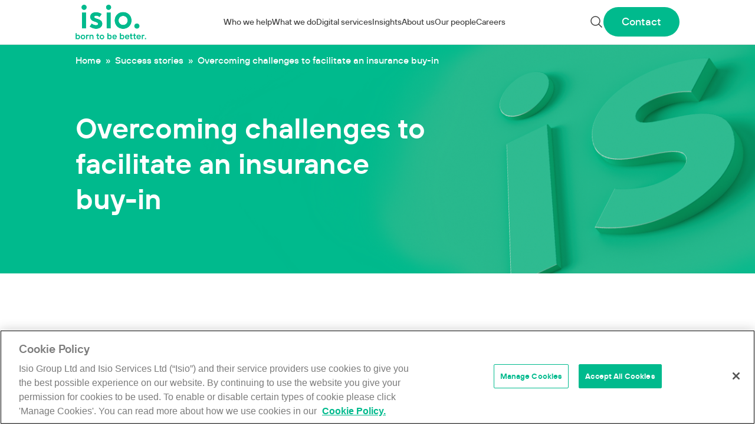

--- FILE ---
content_type: text/html; charset=UTF-8
request_url: https://www.isio.com/success-stories/overcoming-challenges-to-facilitate-an-insurance-buy-in/
body_size: 22487
content:
<!doctype html>
<html lang="en-GB">

<head>
	<!-- google tag manager -->
	<script>(function(w,d,s,l,i){w[l]=w[l]||[];w[l].push({'gtm.start':
	new Date().getTime(),event:'gtm.js'});var f=d.getElementsByTagName(s)[0],
	j=d.createElement(s),dl=l!='dataLayer'?'&l='+l:'';j.async=true;j.src=
	'https://www.googletagmanager.com/gtm.js?id='+i+dl;f.parentNode.insertBefore(j,f);
	})(window,document,'script','dataLayer','GTM-TKG8ZXC');</script>
	<!-- End Google Tag Manager -->

	<meta charset="UTF-8">
	<meta name="viewport" content="width=device-width, initial-scale=1">
	<link rel="profile" href="https://gmpg.org/xfn/11">
	<!-- Start of HubSpot Embed Code -->
	<script type="text/javascript" id="hs-script-loader" async defer src="//js-eu1.hs-scripts.com/27065597.js"></script>
	<!-- End of HubSpot Embed Code -->
	<meta name='robots' content='index, follow, max-image-preview:large, max-snippet:-1, max-video-preview:-1' />

	<!-- This site is optimized with the Yoast SEO Premium plugin v26.6 (Yoast SEO v26.6-RC5) - https://yoast.com/wordpress/plugins/seo/ -->
	<title>Overcoming challenges to facilitate an insurance buy-in - Isio</title>
<link data-rocket-prefetch href="https://snap.licdn.com" rel="dns-prefetch">
<link data-rocket-prefetch href="https://www.googletagmanager.com" rel="dns-prefetch">
<link data-rocket-prefetch href="https://js-eu1.hs-analytics.net" rel="dns-prefetch">
<link data-rocket-prefetch href="https://js-eu1.hubspot.com" rel="dns-prefetch">
<link data-rocket-prefetch href="https://js-eu1.hs-banner.com" rel="dns-prefetch">
<link data-rocket-prefetch href="https://js-eu1.hsadspixel.net" rel="dns-prefetch">
<link data-rocket-prefetch href="https://js-eu1.hs-scripts.com" rel="dns-prefetch">
<link data-rocket-prefetch href="https://cdn.jsdelivr.net" rel="dns-prefetch">
<link data-rocket-prefetch href="https://googleads.g.doubleclick.net" rel="dns-prefetch">
<link data-rocket-prefetch href="https://cdn-ukwest.onetrust.com" rel="dns-prefetch">
<link data-rocket-prefetch href="https://widget.surveymonkey.com" rel="dns-prefetch"><link rel="preload" data-rocket-preload as="image" href="https://www.isio.com/app/themes/isio/theme/images/bg-page-header-right.png" fetchpriority="high">
	<meta name="description" content="Navigating complex insurance buy-ins by managing covenant risks and stakeholder communication." />
	<link rel="canonical" href="https://www.isio.com/success-stories/overcoming-challenges-to-facilitate-an-insurance-buy-in/" />
	<meta property="og:locale" content="en_GB" />
	<meta property="og:type" content="article" />
	<meta property="og:title" content="Overcoming challenges to facilitate an insurance buy-in" />
	<meta property="og:description" content="Navigating complex insurance buy-ins by managing covenant risks and stakeholder communication." />
	<meta property="og:url" content="https://www.isio.com/success-stories/overcoming-challenges-to-facilitate-an-insurance-buy-in/" />
	<meta property="og:site_name" content="Isio" />
	<meta property="article:modified_time" content="2023-12-13T11:06:38+00:00" />
	<meta property="og:image" content="https://www.isio.com/app/uploads/2023/11/AdobeStock_606153960_LOWRES.jpg" />
	<meta property="og:image:width" content="1309" />
	<meta property="og:image:height" content="734" />
	<meta property="og:image:type" content="image/jpeg" />
	<meta name="twitter:card" content="summary_large_image" />
	<meta name="twitter:label1" content="Estimated reading time" />
	<meta name="twitter:data1" content="2 minutes" />
	<script type="application/ld+json" class="yoast-schema-graph">{"@context":"https://schema.org","@graph":[{"@type":"WebPage","@id":"https://www.isio.com/success-stories/overcoming-challenges-to-facilitate-an-insurance-buy-in/","url":"https://www.isio.com/success-stories/overcoming-challenges-to-facilitate-an-insurance-buy-in/","name":"Overcoming challenges to facilitate an insurance buy-in - Isio","isPartOf":{"@id":"https://www.isio.com/#website"},"primaryImageOfPage":{"@id":"https://www.isio.com/success-stories/overcoming-challenges-to-facilitate-an-insurance-buy-in/#primaryimage"},"image":{"@id":"https://www.isio.com/success-stories/overcoming-challenges-to-facilitate-an-insurance-buy-in/#primaryimage"},"thumbnailUrl":"https://www.isio.com/app/uploads/2023/11/AdobeStock_606153960_LOWRES.jpg","datePublished":"2023-12-08T09:10:04+00:00","dateModified":"2023-12-13T11:06:38+00:00","description":"Navigating complex insurance buy-ins by managing covenant risks and stakeholder communication.","breadcrumb":{"@id":"https://www.isio.com/success-stories/overcoming-challenges-to-facilitate-an-insurance-buy-in/#breadcrumb"},"inLanguage":"en-GB","potentialAction":[{"@type":"ReadAction","target":["https://www.isio.com/success-stories/overcoming-challenges-to-facilitate-an-insurance-buy-in/"]}]},{"@type":"ImageObject","inLanguage":"en-GB","@id":"https://www.isio.com/success-stories/overcoming-challenges-to-facilitate-an-insurance-buy-in/#primaryimage","url":"https://www.isio.com/app/uploads/2023/11/AdobeStock_606153960_LOWRES.jpg","contentUrl":"https://www.isio.com/app/uploads/2023/11/AdobeStock_606153960_LOWRES.jpg","width":1309,"height":734},{"@type":"BreadcrumbList","@id":"https://www.isio.com/success-stories/overcoming-challenges-to-facilitate-an-insurance-buy-in/#breadcrumb","itemListElement":[{"@type":"ListItem","position":1,"name":"Home","item":"https://www.isio.com/"},{"@type":"ListItem","position":2,"name":"Success stories","item":"https://www.isio.com/success-stories/"},{"@type":"ListItem","position":3,"name":"Overcoming challenges to facilitate an insurance buy-in"}]},{"@type":"WebSite","@id":"https://www.isio.com/#website","url":"https://www.isio.com/","name":"Isio","description":"","publisher":{"@id":"https://www.isio.com/#organization"},"potentialAction":[{"@type":"SearchAction","target":{"@type":"EntryPoint","urlTemplate":"https://www.isio.com/?s={search_term_string}"},"query-input":{"@type":"PropertyValueSpecification","valueRequired":true,"valueName":"search_term_string"}}],"inLanguage":"en-GB"},{"@type":"Organization","@id":"https://www.isio.com/#organization","name":"Isio","url":"https://www.isio.com/","logo":{"@type":"ImageObject","inLanguage":"en-GB","@id":"https://www.isio.com/#/schema/logo/image/","url":"https://www.isio.com/app/uploads/2023/08/logo-1.png","contentUrl":"https://www.isio.com/app/uploads/2023/08/logo-1.png","width":120,"height":59,"caption":"Isio"},"image":{"@id":"https://www.isio.com/#/schema/logo/image/"}}]}</script>
	<!-- / Yoast SEO Premium plugin. -->


<link rel='dns-prefetch' href='//www.isio.com' />
<link rel='dns-prefetch' href='//cdn.jsdelivr.net' />

<link rel="alternate" type="application/rss+xml" title="Isio &raquo; Feed" href="https://www.isio.com/feed/" />
<link rel="alternate" type="application/rss+xml" title="Isio &raquo; Comments Feed" href="https://www.isio.com/comments/feed/" />
<style id='wp-img-auto-sizes-contain-inline-css'>
img:is([sizes=auto i],[sizes^="auto," i]){contain-intrinsic-size:3000px 1500px}
/*# sourceURL=wp-img-auto-sizes-contain-inline-css */
</style>
<style id='wp-emoji-styles-inline-css'>

	img.wp-smiley, img.emoji {
		display: inline !important;
		border: none !important;
		box-shadow: none !important;
		height: 1em !important;
		width: 1em !important;
		margin: 0 0.07em !important;
		vertical-align: -0.1em !important;
		background: none !important;
		padding: 0 !important;
	}
/*# sourceURL=wp-emoji-styles-inline-css */
</style>
<style id='wp-block-library-inline-css'>
:root{--wp-block-synced-color:#7a00df;--wp-block-synced-color--rgb:122,0,223;--wp-bound-block-color:var(--wp-block-synced-color);--wp-editor-canvas-background:#ddd;--wp-admin-theme-color:#007cba;--wp-admin-theme-color--rgb:0,124,186;--wp-admin-theme-color-darker-10:#006ba1;--wp-admin-theme-color-darker-10--rgb:0,107,160.5;--wp-admin-theme-color-darker-20:#005a87;--wp-admin-theme-color-darker-20--rgb:0,90,135;--wp-admin-border-width-focus:2px}@media (min-resolution:192dpi){:root{--wp-admin-border-width-focus:1.5px}}.wp-element-button{cursor:pointer}:root .has-very-light-gray-background-color{background-color:#eee}:root .has-very-dark-gray-background-color{background-color:#313131}:root .has-very-light-gray-color{color:#eee}:root .has-very-dark-gray-color{color:#313131}:root .has-vivid-green-cyan-to-vivid-cyan-blue-gradient-background{background:linear-gradient(135deg,#00d084,#0693e3)}:root .has-purple-crush-gradient-background{background:linear-gradient(135deg,#34e2e4,#4721fb 50%,#ab1dfe)}:root .has-hazy-dawn-gradient-background{background:linear-gradient(135deg,#faaca8,#dad0ec)}:root .has-subdued-olive-gradient-background{background:linear-gradient(135deg,#fafae1,#67a671)}:root .has-atomic-cream-gradient-background{background:linear-gradient(135deg,#fdd79a,#004a59)}:root .has-nightshade-gradient-background{background:linear-gradient(135deg,#330968,#31cdcf)}:root .has-midnight-gradient-background{background:linear-gradient(135deg,#020381,#2874fc)}:root{--wp--preset--font-size--normal:16px;--wp--preset--font-size--huge:42px}.has-regular-font-size{font-size:1em}.has-larger-font-size{font-size:2.625em}.has-normal-font-size{font-size:var(--wp--preset--font-size--normal)}.has-huge-font-size{font-size:var(--wp--preset--font-size--huge)}.has-text-align-center{text-align:center}.has-text-align-left{text-align:left}.has-text-align-right{text-align:right}.has-fit-text{white-space:nowrap!important}#end-resizable-editor-section{display:none}.aligncenter{clear:both}.items-justified-left{justify-content:flex-start}.items-justified-center{justify-content:center}.items-justified-right{justify-content:flex-end}.items-justified-space-between{justify-content:space-between}.screen-reader-text{border:0;clip-path:inset(50%);height:1px;margin:-1px;overflow:hidden;padding:0;position:absolute;width:1px;word-wrap:normal!important}.screen-reader-text:focus{background-color:#ddd;clip-path:none;color:#444;display:block;font-size:1em;height:auto;left:5px;line-height:normal;padding:15px 23px 14px;text-decoration:none;top:5px;width:auto;z-index:100000}html :where(.has-border-color){border-style:solid}html :where([style*=border-top-color]){border-top-style:solid}html :where([style*=border-right-color]){border-right-style:solid}html :where([style*=border-bottom-color]){border-bottom-style:solid}html :where([style*=border-left-color]){border-left-style:solid}html :where([style*=border-width]){border-style:solid}html :where([style*=border-top-width]){border-top-style:solid}html :where([style*=border-right-width]){border-right-style:solid}html :where([style*=border-bottom-width]){border-bottom-style:solid}html :where([style*=border-left-width]){border-left-style:solid}html :where(img[class*=wp-image-]){height:auto;max-width:100%}:where(figure){margin:0 0 1em}html :where(.is-position-sticky){--wp-admin--admin-bar--position-offset:var(--wp-admin--admin-bar--height,0px)}@media screen and (max-width:600px){html :where(.is-position-sticky){--wp-admin--admin-bar--position-offset:0px}}

/*# sourceURL=wp-block-library-inline-css */
</style><style id='wp-block-list-inline-css'>
ol,ul{box-sizing:border-box}:root :where(.wp-block-list.has-background){padding:1.25em 2.375em}
/*# sourceURL=https://www.isio.com/wp/wp-includes/blocks/list/style.min.css */
</style>
<style id='wp-block-paragraph-inline-css'>
.is-small-text{font-size:.875em}.is-regular-text{font-size:1em}.is-large-text{font-size:2.25em}.is-larger-text{font-size:3em}.has-drop-cap:not(:focus):first-letter{float:left;font-size:8.4em;font-style:normal;font-weight:100;line-height:.68;margin:.05em .1em 0 0;text-transform:uppercase}body.rtl .has-drop-cap:not(:focus):first-letter{float:none;margin-left:.1em}p.has-drop-cap.has-background{overflow:hidden}:root :where(p.has-background){padding:1.25em 2.375em}:where(p.has-text-color:not(.has-link-color)) a{color:inherit}p.has-text-align-left[style*="writing-mode:vertical-lr"],p.has-text-align-right[style*="writing-mode:vertical-rl"]{rotate:180deg}
/*# sourceURL=https://www.isio.com/wp/wp-includes/blocks/paragraph/style.min.css */
</style>
<style id='wp-block-spacer-inline-css'>
.wp-block-spacer{clear:both}
/*# sourceURL=https://www.isio.com/wp/wp-includes/blocks/spacer/style.min.css */
</style>
<style id='global-styles-inline-css'>
:root{--wp--preset--aspect-ratio--square: 1;--wp--preset--aspect-ratio--4-3: 4/3;--wp--preset--aspect-ratio--3-4: 3/4;--wp--preset--aspect-ratio--3-2: 3/2;--wp--preset--aspect-ratio--2-3: 2/3;--wp--preset--aspect-ratio--16-9: 16/9;--wp--preset--aspect-ratio--9-16: 9/16;--wp--preset--color--black: #000000;--wp--preset--color--cyan-bluish-gray: #abb8c3;--wp--preset--color--white: #ffffff;--wp--preset--color--pale-pink: #f78da7;--wp--preset--color--vivid-red: #cf2e2e;--wp--preset--color--luminous-vivid-orange: #ff6900;--wp--preset--color--luminous-vivid-amber: #fcb900;--wp--preset--color--light-green-cyan: #7bdcb5;--wp--preset--color--vivid-green-cyan: #00d084;--wp--preset--color--pale-cyan-blue: #8ed1fc;--wp--preset--color--vivid-cyan-blue: #0693e3;--wp--preset--color--vivid-purple: #9b51e0;--wp--preset--color--background: #ffffff;--wp--preset--color--foreground: #404040;--wp--preset--color--primary: #b91c1c;--wp--preset--color--secondary: #15803d;--wp--preset--color--tertiary: #0369a1;--wp--preset--gradient--vivid-cyan-blue-to-vivid-purple: linear-gradient(135deg,rgb(6,147,227) 0%,rgb(155,81,224) 100%);--wp--preset--gradient--light-green-cyan-to-vivid-green-cyan: linear-gradient(135deg,rgb(122,220,180) 0%,rgb(0,208,130) 100%);--wp--preset--gradient--luminous-vivid-amber-to-luminous-vivid-orange: linear-gradient(135deg,rgb(252,185,0) 0%,rgb(255,105,0) 100%);--wp--preset--gradient--luminous-vivid-orange-to-vivid-red: linear-gradient(135deg,rgb(255,105,0) 0%,rgb(207,46,46) 100%);--wp--preset--gradient--very-light-gray-to-cyan-bluish-gray: linear-gradient(135deg,rgb(238,238,238) 0%,rgb(169,184,195) 100%);--wp--preset--gradient--cool-to-warm-spectrum: linear-gradient(135deg,rgb(74,234,220) 0%,rgb(151,120,209) 20%,rgb(207,42,186) 40%,rgb(238,44,130) 60%,rgb(251,105,98) 80%,rgb(254,248,76) 100%);--wp--preset--gradient--blush-light-purple: linear-gradient(135deg,rgb(255,206,236) 0%,rgb(152,150,240) 100%);--wp--preset--gradient--blush-bordeaux: linear-gradient(135deg,rgb(254,205,165) 0%,rgb(254,45,45) 50%,rgb(107,0,62) 100%);--wp--preset--gradient--luminous-dusk: linear-gradient(135deg,rgb(255,203,112) 0%,rgb(199,81,192) 50%,rgb(65,88,208) 100%);--wp--preset--gradient--pale-ocean: linear-gradient(135deg,rgb(255,245,203) 0%,rgb(182,227,212) 50%,rgb(51,167,181) 100%);--wp--preset--gradient--electric-grass: linear-gradient(135deg,rgb(202,248,128) 0%,rgb(113,206,126) 100%);--wp--preset--gradient--midnight: linear-gradient(135deg,rgb(2,3,129) 0%,rgb(40,116,252) 100%);--wp--preset--font-size--small: 13px;--wp--preset--font-size--medium: 20px;--wp--preset--font-size--large: 36px;--wp--preset--font-size--x-large: 42px;--wp--preset--spacing--20: 0.44rem;--wp--preset--spacing--30: 0.67rem;--wp--preset--spacing--40: 1rem;--wp--preset--spacing--50: 1.5rem;--wp--preset--spacing--60: 2.25rem;--wp--preset--spacing--70: 3.38rem;--wp--preset--spacing--80: 5.06rem;--wp--preset--shadow--natural: 6px 6px 9px rgba(0, 0, 0, 0.2);--wp--preset--shadow--deep: 12px 12px 50px rgba(0, 0, 0, 0.4);--wp--preset--shadow--sharp: 6px 6px 0px rgba(0, 0, 0, 0.2);--wp--preset--shadow--outlined: 6px 6px 0px -3px rgb(255, 255, 255), 6px 6px rgb(0, 0, 0);--wp--preset--shadow--crisp: 6px 6px 0px rgb(0, 0, 0);}:root { --wp--style--global--content-size: 40rem;--wp--style--global--wide-size: 60rem; }:where(body) { margin: 0; }.wp-site-blocks > .alignleft { float: left; margin-right: 2em; }.wp-site-blocks > .alignright { float: right; margin-left: 2em; }.wp-site-blocks > .aligncenter { justify-content: center; margin-left: auto; margin-right: auto; }:where(.is-layout-flex){gap: 0.5em;}:where(.is-layout-grid){gap: 0.5em;}.is-layout-flow > .alignleft{float: left;margin-inline-start: 0;margin-inline-end: 2em;}.is-layout-flow > .alignright{float: right;margin-inline-start: 2em;margin-inline-end: 0;}.is-layout-flow > .aligncenter{margin-left: auto !important;margin-right: auto !important;}.is-layout-constrained > .alignleft{float: left;margin-inline-start: 0;margin-inline-end: 2em;}.is-layout-constrained > .alignright{float: right;margin-inline-start: 2em;margin-inline-end: 0;}.is-layout-constrained > .aligncenter{margin-left: auto !important;margin-right: auto !important;}.is-layout-constrained > :where(:not(.alignleft):not(.alignright):not(.alignfull)){max-width: var(--wp--style--global--content-size);margin-left: auto !important;margin-right: auto !important;}.is-layout-constrained > .alignwide{max-width: var(--wp--style--global--wide-size);}body .is-layout-flex{display: flex;}.is-layout-flex{flex-wrap: wrap;align-items: center;}.is-layout-flex > :is(*, div){margin: 0;}body .is-layout-grid{display: grid;}.is-layout-grid > :is(*, div){margin: 0;}body{padding-top: 0px;padding-right: 0px;padding-bottom: 0px;padding-left: 0px;}a:where(:not(.wp-element-button)){text-decoration: underline;}:root :where(.wp-element-button, .wp-block-button__link){background-color: #32373c;border-width: 0;color: #fff;font-family: inherit;font-size: inherit;font-style: inherit;font-weight: inherit;letter-spacing: inherit;line-height: inherit;padding-top: calc(0.667em + 2px);padding-right: calc(1.333em + 2px);padding-bottom: calc(0.667em + 2px);padding-left: calc(1.333em + 2px);text-decoration: none;text-transform: inherit;}.has-black-color{color: var(--wp--preset--color--black) !important;}.has-cyan-bluish-gray-color{color: var(--wp--preset--color--cyan-bluish-gray) !important;}.has-white-color{color: var(--wp--preset--color--white) !important;}.has-pale-pink-color{color: var(--wp--preset--color--pale-pink) !important;}.has-vivid-red-color{color: var(--wp--preset--color--vivid-red) !important;}.has-luminous-vivid-orange-color{color: var(--wp--preset--color--luminous-vivid-orange) !important;}.has-luminous-vivid-amber-color{color: var(--wp--preset--color--luminous-vivid-amber) !important;}.has-light-green-cyan-color{color: var(--wp--preset--color--light-green-cyan) !important;}.has-vivid-green-cyan-color{color: var(--wp--preset--color--vivid-green-cyan) !important;}.has-pale-cyan-blue-color{color: var(--wp--preset--color--pale-cyan-blue) !important;}.has-vivid-cyan-blue-color{color: var(--wp--preset--color--vivid-cyan-blue) !important;}.has-vivid-purple-color{color: var(--wp--preset--color--vivid-purple) !important;}.has-background-color{color: var(--wp--preset--color--background) !important;}.has-foreground-color{color: var(--wp--preset--color--foreground) !important;}.has-primary-color{color: var(--wp--preset--color--primary) !important;}.has-secondary-color{color: var(--wp--preset--color--secondary) !important;}.has-tertiary-color{color: var(--wp--preset--color--tertiary) !important;}.has-black-background-color{background-color: var(--wp--preset--color--black) !important;}.has-cyan-bluish-gray-background-color{background-color: var(--wp--preset--color--cyan-bluish-gray) !important;}.has-white-background-color{background-color: var(--wp--preset--color--white) !important;}.has-pale-pink-background-color{background-color: var(--wp--preset--color--pale-pink) !important;}.has-vivid-red-background-color{background-color: var(--wp--preset--color--vivid-red) !important;}.has-luminous-vivid-orange-background-color{background-color: var(--wp--preset--color--luminous-vivid-orange) !important;}.has-luminous-vivid-amber-background-color{background-color: var(--wp--preset--color--luminous-vivid-amber) !important;}.has-light-green-cyan-background-color{background-color: var(--wp--preset--color--light-green-cyan) !important;}.has-vivid-green-cyan-background-color{background-color: var(--wp--preset--color--vivid-green-cyan) !important;}.has-pale-cyan-blue-background-color{background-color: var(--wp--preset--color--pale-cyan-blue) !important;}.has-vivid-cyan-blue-background-color{background-color: var(--wp--preset--color--vivid-cyan-blue) !important;}.has-vivid-purple-background-color{background-color: var(--wp--preset--color--vivid-purple) !important;}.has-background-background-color{background-color: var(--wp--preset--color--background) !important;}.has-foreground-background-color{background-color: var(--wp--preset--color--foreground) !important;}.has-primary-background-color{background-color: var(--wp--preset--color--primary) !important;}.has-secondary-background-color{background-color: var(--wp--preset--color--secondary) !important;}.has-tertiary-background-color{background-color: var(--wp--preset--color--tertiary) !important;}.has-black-border-color{border-color: var(--wp--preset--color--black) !important;}.has-cyan-bluish-gray-border-color{border-color: var(--wp--preset--color--cyan-bluish-gray) !important;}.has-white-border-color{border-color: var(--wp--preset--color--white) !important;}.has-pale-pink-border-color{border-color: var(--wp--preset--color--pale-pink) !important;}.has-vivid-red-border-color{border-color: var(--wp--preset--color--vivid-red) !important;}.has-luminous-vivid-orange-border-color{border-color: var(--wp--preset--color--luminous-vivid-orange) !important;}.has-luminous-vivid-amber-border-color{border-color: var(--wp--preset--color--luminous-vivid-amber) !important;}.has-light-green-cyan-border-color{border-color: var(--wp--preset--color--light-green-cyan) !important;}.has-vivid-green-cyan-border-color{border-color: var(--wp--preset--color--vivid-green-cyan) !important;}.has-pale-cyan-blue-border-color{border-color: var(--wp--preset--color--pale-cyan-blue) !important;}.has-vivid-cyan-blue-border-color{border-color: var(--wp--preset--color--vivid-cyan-blue) !important;}.has-vivid-purple-border-color{border-color: var(--wp--preset--color--vivid-purple) !important;}.has-background-border-color{border-color: var(--wp--preset--color--background) !important;}.has-foreground-border-color{border-color: var(--wp--preset--color--foreground) !important;}.has-primary-border-color{border-color: var(--wp--preset--color--primary) !important;}.has-secondary-border-color{border-color: var(--wp--preset--color--secondary) !important;}.has-tertiary-border-color{border-color: var(--wp--preset--color--tertiary) !important;}.has-vivid-cyan-blue-to-vivid-purple-gradient-background{background: var(--wp--preset--gradient--vivid-cyan-blue-to-vivid-purple) !important;}.has-light-green-cyan-to-vivid-green-cyan-gradient-background{background: var(--wp--preset--gradient--light-green-cyan-to-vivid-green-cyan) !important;}.has-luminous-vivid-amber-to-luminous-vivid-orange-gradient-background{background: var(--wp--preset--gradient--luminous-vivid-amber-to-luminous-vivid-orange) !important;}.has-luminous-vivid-orange-to-vivid-red-gradient-background{background: var(--wp--preset--gradient--luminous-vivid-orange-to-vivid-red) !important;}.has-very-light-gray-to-cyan-bluish-gray-gradient-background{background: var(--wp--preset--gradient--very-light-gray-to-cyan-bluish-gray) !important;}.has-cool-to-warm-spectrum-gradient-background{background: var(--wp--preset--gradient--cool-to-warm-spectrum) !important;}.has-blush-light-purple-gradient-background{background: var(--wp--preset--gradient--blush-light-purple) !important;}.has-blush-bordeaux-gradient-background{background: var(--wp--preset--gradient--blush-bordeaux) !important;}.has-luminous-dusk-gradient-background{background: var(--wp--preset--gradient--luminous-dusk) !important;}.has-pale-ocean-gradient-background{background: var(--wp--preset--gradient--pale-ocean) !important;}.has-electric-grass-gradient-background{background: var(--wp--preset--gradient--electric-grass) !important;}.has-midnight-gradient-background{background: var(--wp--preset--gradient--midnight) !important;}.has-small-font-size{font-size: var(--wp--preset--font-size--small) !important;}.has-medium-font-size{font-size: var(--wp--preset--font-size--medium) !important;}.has-large-font-size{font-size: var(--wp--preset--font-size--large) !important;}.has-x-large-font-size{font-size: var(--wp--preset--font-size--x-large) !important;}
/*# sourceURL=global-styles-inline-css */
</style>

<link rel='stylesheet' id='swiper-css-css' href='https://cdn.jsdelivr.net/npm/swiper@10/swiper-bundle.min.css?ver=6.9' media='all' />
<link rel='stylesheet' id='isio-style-css' href='https://www.isio.com/app/themes/isio/theme/style.css?ver=0.1.1' media='all' />
<link rel="https://api.w.org/" href="https://www.isio.com/wp-json/" /><link rel="alternate" title="JSON" type="application/json" href="https://www.isio.com/wp-json/wp/v2/success-story/15051" /><link rel="EditURI" type="application/rsd+xml" title="RSD" href="https://www.isio.com/wp/xmlrpc.php?rsd" />
<meta name="generator" content="WordPress 6.9" />
<link rel='shortlink' href='https://www.isio.com/?p=15051' />
<link rel="icon" href="https://www.isio.com/app/uploads/2024/09/Website-thumbnail-512x512-1-95x95.png" sizes="32x32" />
<link rel="icon" href="https://www.isio.com/app/uploads/2024/09/Website-thumbnail-512x512-1-300x300.png" sizes="192x192" />
<link rel="apple-touch-icon" href="https://www.isio.com/app/uploads/2024/09/Website-thumbnail-512x512-1-300x300.png" />
<meta name="msapplication-TileImage" content="https://www.isio.com/app/uploads/2024/09/Website-thumbnail-512x512-1-300x300.png" />
		<style id="wp-custom-css">
			.post-password-required {
    padding: 50px;
    margin: 0 auto;
    width: 75%;
    border: 1px solid #dedede;
    margin-top: 125px;
    margin-bottom: 125px;
}

.post-password-required p {
margin-bottom: 25px;
}

.post-password-required input[type="submit"] {
    background: #00BA8D;
    padding: 9px 25px;
}

.post-password-required input[type="submit"]:hover {
cursor: pointer;
}		</style>
		
	<!-- Google tag (gtag.js) --> 
	<script async src=https://www.googletagmanager.com/gtag/js?id=AW-11371773957></script> 
	<script> window.dataLayer = window.dataLayer || []; function gtag(){dataLayer.push(arguments);} gtag('js', new Date()); gtag('config', 'AW-11371773957'); </script>
<style id="rocket-lazyrender-inline-css">[data-wpr-lazyrender] {content-visibility: auto;}</style><meta name="generator" content="WP Rocket 3.20.2" data-wpr-features="wpr_preconnect_external_domains wpr_automatic_lazy_rendering wpr_oci" /></head>

<body class="wp-singular success-story-template-default single single-success-story postid-15051 wp-custom-logo wp-embed-responsive wp-theme-isiotheme">
	<!-- Google Tag Manager (noscript) -->
	<noscript><iframe src="https://www.googletagmanager.com/ns.html?id=GTM-TKG8ZXC"
	height="0" width="0" style="display:none;visibility:hidden"></iframe></noscript>
	<!-- End Google Tag Manager (noscript) -->
	
	
	<div  id="page">
		<a href="#content" class="sr-only">Skip to content</a>

		<header  id="masthead" class="relative">
    <div x-data="{ search_bar: {desktop_open: false, mobile_open: false} }" class="nav-wrapper border-b border-neutral-200 ">
        <div class="container md:mx-2 lg:mx-auto">
        <div class=" flex justify-between md:px-0 bg-white z-50">
            <div class="xl:pr-12 py-2 xl:py-6 pr-2">
                <a href="https://www.isio.com/">
                    <img class="w-[100px] md:w-[120px] max-w-none" src="https://www.isio.com/app/themes/isio/theme/images/header-logo.png" alt="ISIO logo">
                </a>
            </div>

            <div class="flex md:hidden ml-auto gap-6">
                <button x-on:click="search_bar.mobile_open = ! search_bar.mobile_open">
                    <svg xmlns="http://www.w3.org/2000/svg" fill="none" viewBox="0 0 24 24" stroke-width="1.5" class="stroke-brandGreen w-6 h-6">
                        <path stroke-linecap="round" stroke-linejoin="round" d="M21 21l-5.197-5.197m0 0A7.5 7.5 0 105.196 5.196a7.5 7.5 0 0010.607 10.607z" />
                    </svg>
                </button>
                <button id="toggle-mobile-menu" type="button" class="-m-2.5 inline-flex items-center justify-center p-2.5 text-gray-700">
                    <span class="sr-only">Open main menu</span>
                    <svg xmlns="http://www.w3.org/2000/svg" width="30" height="30" viewBox="0 0 30 14" fill="none">
                        <path d="M-0.000976562 1H29.999" stroke="#00BA8D" stroke-width="2"/>
                        <path d="M-0.000976562 7H29.999" stroke="#00BA8D" stroke-width="2"/>
                        <path d="M-0.000976562 7H29.999" stroke="#00BA8D" stroke-width="2"/>
                        <path d="M-0.000976562 13H29.999" stroke="#00BA8D" stroke-width="2"/>
                    </svg>
                </button>
            </div>

            <div class="hidden md:flex grow pr-5">


                <nav x-show="!search_bar.desktop_open" id="desktop-nav" class="hidden md:flex md:flex-grow justify-center gap-x-5 xl:gap-x-3 2xl:gap-x-8">
                    <li class='flex items-center has-mega-menu  menu-item menu-item-type-post_type menu-item-object-page'><div class="relative flex items-center h-full menu-link-wrapper"><a href="https://www.isio.com/solutions/">Who we help</a></div>
    <section class='mega-menu tabbed-navigation-container hidden bg-brandGreen text-white'>
        <div class='lg:container md:mx-2 lg:mx-auto'>
            <div class='grid grid-cols-[300px,_10px_,1fr,_auto] justify-between'>
                <div class='tabbed-navigation pt-12'>
                    <a href='#' id='tabNav696f2e2a76408_0' data-target='tabbed696f2e2a76408_0' class='tab-link text-base xl:text-lg pr-0 active'>Pension trustees</a><a href='#' id='tabNav696f2e2a76408_1' data-target='tabbed696f2e2a76408_1' class='tab-link text-base xl:text-lg pr-0 '>Employers</a><a href='#' id='tabNav696f2e2a76408_2' data-target='tabbed696f2e2a76408_2' class='tab-link text-base xl:text-lg pr-0 '>Individuals and families</a><a href='#' id='tabNav696f2e2a76408_3' data-target='tabbed696f2e2a76408_3' class='tab-link text-base xl:text-lg pr-0 '>Charities and endowments</a><a href='#' id='tabNav696f2e2a76408_4' data-target='tabbed696f2e2a76408_4' class='tab-link text-base xl:text-lg pr-0 '>Financial advisers</a>
                </div>
                <div class='vertical-divider'></div>
                <div>
                    
            <div id='tabbed696f2e2a76408_0' class='tabbed-content flex flex-row gap-[10px] flex-wrap justify-between active'>
                <div class='pt-12 pl-[3cqw] w-[300px] xl:w-auto xl:flex-grow'>
                    <div class='max-w-[350px]'>
						<p class='text-xl pb-3 font-normal'>Pension trustees</p>
						<p class='leading-6 text-base font-light xl:text-lg xl:leading-6'>Collaborative and clear advice combined with award-winning pensions administration.</p>
						<a href='https://www.isio.com/solutions/trustees/' class='tab-content-link w-[350px]'>Learn more</a>
						<div class='pt-5 mt-auto'><a href='https://www.isio.com/what-we-do/pensions/' class='view-all-link w-[350px]'>Pension services</a><a href='https://www.isio.com/what-we-do/investment/' class='view-all-link w-[350px]'>Investment services</a></div>
                    </div>
                </div>
                <div class='w-[350px]'>
                    <div class='mega-menu-image w-full float-right'>
                        
                    <a class='image-link' href='https://www.isio.com/insights/unlocking-the-value-in-defined-benefit-pension-schemes/'>
                        <div class='relative overflow-hidden object-cover w-full h-[220px]'>
                            <img width="366" height="198" src="https://www.isio.com/app/uploads/2024/07/Hidden-costs-Home-page-366x198.jpg" class="w-full h-full object-cover" alt="" decoding="async" fetchpriority="high" srcset="https://www.isio.com/app/uploads/2024/07/Hidden-costs-Home-page-366x198.jpg 366w, https://www.isio.com/app/uploads/2024/07/Hidden-costs-Home-page-300x163.jpg 300w, https://www.isio.com/app/uploads/2024/07/Hidden-costs-Home-page-1024x555.jpg 1024w, https://www.isio.com/app/uploads/2024/07/Hidden-costs-Home-page-768x416.jpg 768w, https://www.isio.com/app/uploads/2024/07/Hidden-costs-Home-page-1536x832.jpg 1536w, https://www.isio.com/app/uploads/2024/07/Hidden-costs-Home-page-2048x1109.jpg 2048w, https://www.isio.com/app/uploads/2024/07/Hidden-costs-Home-page-720x390.jpg 720w, https://www.isio.com/app/uploads/2024/07/Hidden-costs-Home-page-95x51.jpg 95w, https://www.isio.com/app/uploads/2024/07/Hidden-costs-Home-page-354x192.jpg 354w, https://www.isio.com/app/uploads/2024/07/Hidden-costs-Home-page-949x514.jpg 949w, https://www.isio.com/app/uploads/2024/07/Hidden-costs-Home-page-170x92.jpg 170w" sizes="(max-width: 366px) 100vw, 366px" />
                            <div class='absolute bottom-0 left-0 px-5 py-1 bg-white/80'>
                                <span class='text-base text-brandGreen font-semibold uppercase'>insight</span>
                                
                            </div>
                        </div>
                    </a>
                    <a class='featured-link' href='https://www.isio.com/insights/unlocking-the-value-in-defined-benefit-pension-schemes/'>Unlocking the value in defined benefit pension schemes</a>
                
                    </div>
                </div>
                <div class='pb-8 pt-12 flex-grow w-full mr-[360px]'>
                    <button type='button' class='close-mega-menu mx-auto block'>
<svg xmlns="http://www.w3.org/2000/svg" width="21" height="21" viewBox="0 0 21 21" fill="none">
    <path d="M1 1L19.5 19.5" class="stroke-white" stroke-width="2" stroke-linecap="round"/>
    <path d="M20 1L1.5 19.5" class="stroke-white" stroke-width="2" stroke-linecap="round"/>
</svg></button>
                </div>
            </div>
            
            <div id='tabbed696f2e2a76408_1' class='tabbed-content flex flex-row gap-[10px] flex-wrap justify-between '>
                <div class='pt-12 pl-[3cqw] w-[300px] xl:w-auto xl:flex-grow'>
                    <div class='max-w-[350px]'>
						<p class='text-xl pb-3 font-normal'>Employers</p>
						<p class='leading-6 text-base font-light xl:text-lg xl:leading-6'>Strategic solutions in pensions, investment advisory and employee benefits for employers with ambition.</p>
						<a href='https://www.isio.com/solutions/employers/' class='tab-content-link w-[350px]'>Learn more</a>
						<div class='pt-5 mt-auto'><a href='https://www.isio.com/what-we-do/pensions/' class='view-all-link w-[350px]'>Pension services</a><a href='https://www.isio.com/what-we-do/investment/' class='view-all-link w-[350px]'>Investment services</a><a href='https://www.isio.com/what-we-do/benefits/' class='view-all-link w-[350px]'>Benefits services</a></div>
                    </div>
                </div>
                <div class='w-[350px]'>
                    <div class='mega-menu-image w-full float-right'>
                        
                    <a class='image-link' href='https://www.isio.com/insights/de-risking-jargon-buster/'>
                        <div class='relative overflow-hidden object-cover w-full h-[220px]'>
                            <img width="366" height="244" src="https://www.isio.com/app/uploads/2025/04/2024_10_21_Isio_Shot05_202-366x244.jpg" class="w-full h-full object-cover" alt="" decoding="async" srcset="https://www.isio.com/app/uploads/2025/04/2024_10_21_Isio_Shot05_202-366x244.jpg 366w, https://www.isio.com/app/uploads/2025/04/2024_10_21_Isio_Shot05_202-300x200.jpg 300w, https://www.isio.com/app/uploads/2025/04/2024_10_21_Isio_Shot05_202-1024x683.jpg 1024w, https://www.isio.com/app/uploads/2025/04/2024_10_21_Isio_Shot05_202-768x512.jpg 768w, https://www.isio.com/app/uploads/2025/04/2024_10_21_Isio_Shot05_202-1536x1024.jpg 1536w, https://www.isio.com/app/uploads/2025/04/2024_10_21_Isio_Shot05_202-720x480.jpg 720w, https://www.isio.com/app/uploads/2025/04/2024_10_21_Isio_Shot05_202-95x63.jpg 95w, https://www.isio.com/app/uploads/2025/04/2024_10_21_Isio_Shot05_202-354x236.jpg 354w, https://www.isio.com/app/uploads/2025/04/2024_10_21_Isio_Shot05_202-771x514.jpg 771w, https://www.isio.com/app/uploads/2025/04/2024_10_21_Isio_Shot05_202-170x113.jpg 170w, https://www.isio.com/app/uploads/2025/04/2024_10_21_Isio_Shot05_202.jpg 1966w" sizes="(max-width: 366px) 100vw, 366px" />
                            <div class='absolute bottom-0 left-0 px-5 py-1 bg-white/80'>
                                <span class='text-base text-brandGreen font-semibold uppercase'>insight</span>
                                
                            </div>
                        </div>
                    </a>
                    <a class='featured-link' href='https://www.isio.com/insights/de-risking-jargon-buster/'>De-risking Jargon Buster</a>
                
                    </div>
                </div>
                <div class='pb-8 pt-12 flex-grow w-full mr-[360px]'>
                    <button type='button' class='close-mega-menu mx-auto block'>
<svg xmlns="http://www.w3.org/2000/svg" width="21" height="21" viewBox="0 0 21 21" fill="none">
    <path d="M1 1L19.5 19.5" class="stroke-white" stroke-width="2" stroke-linecap="round"/>
    <path d="M20 1L1.5 19.5" class="stroke-white" stroke-width="2" stroke-linecap="round"/>
</svg></button>
                </div>
            </div>
            
            <div id='tabbed696f2e2a76408_2' class='tabbed-content flex flex-row gap-[10px] flex-wrap justify-between '>
                <div class='pt-12 pl-[3cqw] w-[300px] xl:w-auto xl:flex-grow'>
                    <div class='max-w-[350px]'>
						<p class='text-xl pb-3 font-normal'>Individuals, families and their offices</p>
						<p class='leading-6 text-base font-light xl:text-lg xl:leading-6'>Independent wealth planning for individuals, investment advice for family offices and support for scheme members.</p>
						<a href='https://www.isio.com/solutions/individuals/' class='tab-content-link w-[350px]'>Learn more</a>
						<div class='pt-5 mt-auto'><a href='https://www.isio.com/what-we-do/wealth/' class='view-all-link w-[350px]'>Wealth planning services</a><a href='https://www.isio.com/private-capital/' class='view-all-link w-[350px]'>Investment advice &amp; managed accounts</a></div>
                    </div>
                </div>
                <div class='w-[350px]'>
                    <div class='mega-menu-image w-full float-right'>
                        
                    <a class='image-link' href='https://www.isio.com/insights/the-generation-game-the-importance-of-communication-in-wealth-transfer/'>
                        <div class='relative overflow-hidden object-cover w-full h-[220px]'>
                            <img width="366" height="242" src="https://www.isio.com/app/uploads/2024/07/reduced-366x242.png" class="w-full h-full object-cover" alt="" decoding="async" srcset="https://www.isio.com/app/uploads/2024/07/reduced-366x242.png 366w, https://www.isio.com/app/uploads/2024/07/reduced-300x199.png 300w, https://www.isio.com/app/uploads/2024/07/reduced-768x508.png 768w, https://www.isio.com/app/uploads/2024/07/reduced-720x476.png 720w, https://www.isio.com/app/uploads/2024/07/reduced-95x63.png 95w, https://www.isio.com/app/uploads/2024/07/reduced-354x234.png 354w, https://www.isio.com/app/uploads/2024/07/reduced-777x514.png 777w, https://www.isio.com/app/uploads/2024/07/reduced-170x112.png 170w, https://www.isio.com/app/uploads/2024/07/reduced.png 804w" sizes="(max-width: 366px) 100vw, 366px" />
                            <div class='absolute bottom-0 left-0 px-5 py-1 bg-white/80'>
                                <span class='text-base text-brandGreen font-semibold uppercase'>insight</span>
                                
                            </div>
                        </div>
                    </a>
                    <a class='featured-link' href='https://www.isio.com/insights/the-generation-game-the-importance-of-communication-in-wealth-transfer/'>The generation game: the importance of communication in wealth transfer</a>
                
                    </div>
                </div>
                <div class='pb-8 pt-12 flex-grow w-full mr-[360px]'>
                    <button type='button' class='close-mega-menu mx-auto block'>
<svg xmlns="http://www.w3.org/2000/svg" width="21" height="21" viewBox="0 0 21 21" fill="none">
    <path d="M1 1L19.5 19.5" class="stroke-white" stroke-width="2" stroke-linecap="round"/>
    <path d="M20 1L1.5 19.5" class="stroke-white" stroke-width="2" stroke-linecap="round"/>
</svg></button>
                </div>
            </div>
            
            <div id='tabbed696f2e2a76408_3' class='tabbed-content flex flex-row gap-[10px] flex-wrap justify-between '>
                <div class='pt-12 pl-[3cqw] w-[300px] xl:w-auto xl:flex-grow'>
                    <div class='max-w-[350px]'>
						<p class='text-xl pb-3 font-normal'>Charities and endowments</p>
						<p class='leading-6 text-base font-light xl:text-lg xl:leading-6'>Pensions services, investment advisory and employee benefit programmes aligned to your purpose and values.</p>
						<a href='https://www.isio.com/solutions/charities-and-endowments/' class='tab-content-link w-[350px]'>Learn more</a>
						<div class='pt-5 mt-auto'><a href='https://www.isio.com/what-we-do/pensions/' class='view-all-link w-[350px]'>Pension services</a><a href='https://www.isio.com/what-we-do/benefits/' class='view-all-link w-[350px]'>Benefits services</a><a href='https://www.isio.com/private-capital/' class='view-all-link w-[350px]'>Investment advice &amp; managed accounts</a></div>
                    </div>
                </div>
                <div class='w-[350px]'>
                    <div class='mega-menu-image w-full float-right'>
                        
                    <a class='image-link' href='https://www.isio.com/insights/isio-private-capital-data-centres/'>
                        <div class='relative overflow-hidden object-cover w-full h-[220px]'>
                            <img width="366" height="242" src="https://www.isio.com/app/uploads/2024/08/architect-366x242.jpg" class="w-full h-full object-cover" alt="" decoding="async" srcset="https://www.isio.com/app/uploads/2024/08/architect-366x242.jpg 366w, https://www.isio.com/app/uploads/2024/08/architect-300x199.jpg 300w, https://www.isio.com/app/uploads/2024/08/architect-768x508.jpg 768w, https://www.isio.com/app/uploads/2024/08/architect-720x477.jpg 720w, https://www.isio.com/app/uploads/2024/08/architect-95x63.jpg 95w, https://www.isio.com/app/uploads/2024/08/architect-354x234.jpg 354w, https://www.isio.com/app/uploads/2024/08/architect-777x514.jpg 777w, https://www.isio.com/app/uploads/2024/08/architect-170x113.jpg 170w, https://www.isio.com/app/uploads/2024/08/architect.jpg 973w" sizes="(max-width: 366px) 100vw, 366px" />
                            <div class='absolute bottom-0 left-0 px-5 py-1 bg-white/80'>
                                <span class='text-base text-brandGreen font-semibold uppercase'>insight</span>
                                
                            </div>
                        </div>
                    </a>
                    <a class='featured-link' href='https://www.isio.com/insights/isio-private-capital-data-centres/'>Isio Private Office: Data Centres &#8211; Better way to play AI?</a>
                
                    </div>
                </div>
                <div class='pb-8 pt-12 flex-grow w-full mr-[360px]'>
                    <button type='button' class='close-mega-menu mx-auto block'>
<svg xmlns="http://www.w3.org/2000/svg" width="21" height="21" viewBox="0 0 21 21" fill="none">
    <path d="M1 1L19.5 19.5" class="stroke-white" stroke-width="2" stroke-linecap="round"/>
    <path d="M20 1L1.5 19.5" class="stroke-white" stroke-width="2" stroke-linecap="round"/>
</svg></button>
                </div>
            </div>
            
            <div id='tabbed696f2e2a76408_4' class='tabbed-content flex flex-row gap-[10px] flex-wrap justify-between '>
                <div class='pt-12 pl-[3cqw] w-[300px] xl:w-auto xl:flex-grow'>
                    <div class='max-w-[350px]'>
						<p class='text-xl pb-3 font-normal'>Financial advisers</p>
						<p class='leading-6 text-base font-light xl:text-lg xl:leading-6'>Investment management services for financial advisers and their clients.</p>
						<a href='https://www.isio.com/solutions/financial-advisers/' class='tab-content-link w-[350px]'>Learn more</a>
						<div class='pt-5 mt-auto'></div>
                    </div>
                </div>
                <div class='w-[350px]'>
                    <div class='mega-menu-image w-full float-right'>
                        
                    <a class='image-link' href='https://www.isio.com/insights/sustainable-investment-survey-2025/'>
                        <div class='relative overflow-hidden object-cover w-full h-[220px]'>
                            <img width="366" height="218" src="https://www.isio.com/app/smush-webp/2025/07/Sheep-highlands-366x218.jpg.webp" class="w-full h-full object-cover" alt="" decoding="async" srcset="https://www.isio.com/app/smush-webp/2025/07/Sheep-highlands-366x218.jpg.webp 366w, https://www.isio.com/app/smush-webp/2025/07/Sheep-highlands-300x179.jpg.webp 300w, https://www.isio.com/app/smush-webp/2025/07/Sheep-highlands-1024x610.jpg.webp 1024w, https://www.isio.com/app/smush-webp/2025/07/Sheep-highlands-768x457.jpg.webp 768w, https://www.isio.com/app/smush-webp/2025/07/Sheep-highlands-1536x915.jpg.webp 1536w, https://www.isio.com/app/smush-webp/2025/07/Sheep-highlands-2048x1219.jpg.webp 2048w, https://www.isio.com/app/smush-webp/2025/07/Sheep-highlands-720x429.jpg.webp 720w, https://www.isio.com/app/smush-webp/2025/07/Sheep-highlands-95x57.jpg.webp 95w, https://www.isio.com/app/smush-webp/2025/07/Sheep-highlands-354x211.jpg.webp 354w, https://www.isio.com/app/smush-webp/2025/07/Sheep-highlands-863x514.jpg.webp 863w, https://www.isio.com/app/smush-webp/2025/07/Sheep-highlands-170x101.jpg.webp 170w" sizes="(max-width: 366px) 100vw, 366px" />
                            <div class='absolute bottom-0 left-0 px-5 py-1 bg-white/80'>
                                <span class='text-base text-brandGreen font-semibold uppercase'>insight</span>
                                
                            </div>
                        </div>
                    </a>
                    <a class='featured-link' href='https://www.isio.com/insights/sustainable-investment-survey-2025/'>Sustainable Investment Survey 2025</a>
                
                    </div>
                </div>
                <div class='pb-8 pt-12 flex-grow w-full mr-[360px]'>
                    <button type='button' class='close-mega-menu mx-auto block'>
<svg xmlns="http://www.w3.org/2000/svg" width="21" height="21" viewBox="0 0 21 21" fill="none">
    <path d="M1 1L19.5 19.5" class="stroke-white" stroke-width="2" stroke-linecap="round"/>
    <path d="M20 1L1.5 19.5" class="stroke-white" stroke-width="2" stroke-linecap="round"/>
</svg></button>
                </div>
            </div>
            
                </div>
            </div>
        </div>
    </section>
</li><li class='flex items-center has-mega-menu  menu-item menu-item-type-post_type menu-item-object-page'><div class="relative flex items-center h-full menu-link-wrapper"><a href="https://www.isio.com/what-we-do/">What we do</a></div>
    <section class='mega-menu tabbed-navigation-container hidden bg-brandGreen text-white'>
        <div class='lg:container md:mx-2 lg:mx-auto'>
            <div class='grid grid-cols-[300px,_10px_,1fr,_auto] justify-between'>
                <div class='tabbed-navigation pt-12'>
                    <a href='#' id='tabNav696f2e2a7b859_0' data-target='tabbed696f2e2a7b859_0' class='tab-link text-base xl:text-lg pr-0 active'>Pensions</a><a href='#' id='tabNav696f2e2a7b859_1' data-target='tabbed696f2e2a7b859_1' class='tab-link text-base xl:text-lg pr-0 '>Employee benefits</a><a href='#' id='tabNav696f2e2a7b859_2' data-target='tabbed696f2e2a7b859_2' class='tab-link text-base xl:text-lg pr-0 '>Investment</a><a href='#' id='tabNav696f2e2a7b859_3' data-target='tabbed696f2e2a7b859_3' class='tab-link text-base xl:text-lg pr-0 '>Wealth</a>
                </div>
                <div class='vertical-divider'></div>
                <div>
                    
            <div id='tabbed696f2e2a7b859_0' class='tabbed-content flex flex-row gap-[10px] flex-wrap justify-between active'>
                <div class='pt-12 pl-[3cqw] w-[300px] xl:w-auto xl:flex-grow'>
                    <div class='max-w-[350px]'>
						<p class='text-xl pb-3 font-normal'>Pensions</p>
						<p class='leading-6 text-base font-light xl:text-lg xl:leading-6'>Market-leading actuarial and consulting, administration and investment advisory, driving positive change for clients and stakeholders.</p>
						<a href='https://www.isio.com/what-we-do/pensions/' class='tab-content-link w-[350px]'>Find out more</a>
						
                    </div>
                </div>
                <div class='w-[350px]'>
                    <div class='mega-menu-image w-full float-right'>
                        
                    <a class='image-link' href='https://www.isio.com/insights/de-risking-jargon-buster/'>
                        <div class='relative overflow-hidden object-cover w-full h-[220px]'>
                            <img width="366" height="244" src="https://www.isio.com/app/uploads/2025/04/2024_10_21_Isio_Shot05_202-366x244.jpg" class="w-full h-full object-cover" alt="" decoding="async" srcset="https://www.isio.com/app/uploads/2025/04/2024_10_21_Isio_Shot05_202-366x244.jpg 366w, https://www.isio.com/app/uploads/2025/04/2024_10_21_Isio_Shot05_202-300x200.jpg 300w, https://www.isio.com/app/uploads/2025/04/2024_10_21_Isio_Shot05_202-1024x683.jpg 1024w, https://www.isio.com/app/uploads/2025/04/2024_10_21_Isio_Shot05_202-768x512.jpg 768w, https://www.isio.com/app/uploads/2025/04/2024_10_21_Isio_Shot05_202-1536x1024.jpg 1536w, https://www.isio.com/app/uploads/2025/04/2024_10_21_Isio_Shot05_202-720x480.jpg 720w, https://www.isio.com/app/uploads/2025/04/2024_10_21_Isio_Shot05_202-95x63.jpg 95w, https://www.isio.com/app/uploads/2025/04/2024_10_21_Isio_Shot05_202-354x236.jpg 354w, https://www.isio.com/app/uploads/2025/04/2024_10_21_Isio_Shot05_202-771x514.jpg 771w, https://www.isio.com/app/uploads/2025/04/2024_10_21_Isio_Shot05_202-170x113.jpg 170w, https://www.isio.com/app/uploads/2025/04/2024_10_21_Isio_Shot05_202.jpg 1966w" sizes="(max-width: 366px) 100vw, 366px" />
                            <div class='absolute bottom-0 left-0 px-5 py-1 bg-white/80'>
                                <span class='text-base text-brandGreen font-semibold uppercase'>insight</span>
                                
                            </div>
                        </div>
                    </a>
                    <a class='featured-link' href='https://www.isio.com/insights/de-risking-jargon-buster/'>De-risking Jargon Buster</a>
                
                    </div>
                </div>
                <div class='pb-8 pt-12 flex-grow w-full mr-[360px]'>
                    <button type='button' class='close-mega-menu mx-auto block'>
<svg xmlns="http://www.w3.org/2000/svg" width="21" height="21" viewBox="0 0 21 21" fill="none">
    <path d="M1 1L19.5 19.5" class="stroke-white" stroke-width="2" stroke-linecap="round"/>
    <path d="M20 1L1.5 19.5" class="stroke-white" stroke-width="2" stroke-linecap="round"/>
</svg></button>
                </div>
            </div>
            
            <div id='tabbed696f2e2a7b859_1' class='tabbed-content flex flex-row gap-[10px] flex-wrap justify-between '>
                <div class='pt-12 pl-[3cqw] w-[300px] xl:w-auto xl:flex-grow'>
                    <div class='max-w-[350px]'>
						<p class='text-xl pb-3 font-normal'>Employee benefits</p>
						<p class='leading-6 text-base font-light xl:text-lg xl:leading-6'>A forward-looking approach to employee benefits, creating value for today and tomorrow.</p>
						<a href='https://www.isio.com/what-we-do/benefits/' class='tab-content-link w-[350px]'>Find out more</a>
						
                    </div>
                </div>
                <div class='w-[350px]'>
                    <div class='mega-menu-image w-full float-right'>
                        
                    <a class='image-link' href='https://www.isio.com/insights/why-proactive-planning-is-key-to-successful-risk-and-healthcare-renewals/'>
                        <div class='relative overflow-hidden object-cover w-full h-[220px]'>
                            <img width="366" height="244" src="https://www.isio.com/app/uploads/2025/03/People-rushing-commute-4-366x244.jpg" class="w-full h-full object-cover" alt="" decoding="async" srcset="https://www.isio.com/app/uploads/2025/03/People-rushing-commute-4-366x244.jpg 366w, https://www.isio.com/app/uploads/2025/03/People-rushing-commute-4-300x200.jpg 300w, https://www.isio.com/app/uploads/2025/03/People-rushing-commute-4-1024x683.jpg 1024w, https://www.isio.com/app/uploads/2025/03/People-rushing-commute-4-768x512.jpg 768w, https://www.isio.com/app/uploads/2025/03/People-rushing-commute-4-1536x1024.jpg 1536w, https://www.isio.com/app/uploads/2025/03/People-rushing-commute-4-2048x1365.jpg 2048w, https://www.isio.com/app/uploads/2025/03/People-rushing-commute-4-720x480.jpg 720w, https://www.isio.com/app/uploads/2025/03/People-rushing-commute-4-95x63.jpg 95w, https://www.isio.com/app/uploads/2025/03/People-rushing-commute-4-354x236.jpg 354w, https://www.isio.com/app/uploads/2025/03/People-rushing-commute-4-771x514.jpg 771w, https://www.isio.com/app/uploads/2025/03/People-rushing-commute-4-170x113.jpg 170w" sizes="(max-width: 366px) 100vw, 366px" />
                            <div class='absolute bottom-0 left-0 px-5 py-1 bg-white/80'>
                                <span class='text-base text-brandGreen font-semibold uppercase'>insight</span>
                                
                            </div>
                        </div>
                    </a>
                    <a class='featured-link' href='https://www.isio.com/insights/why-proactive-planning-is-key-to-successful-risk-and-healthcare-renewals/'>Why proactive planning is key to successful risk and healthcare renewals</a>
                
                    </div>
                </div>
                <div class='pb-8 pt-12 flex-grow w-full mr-[360px]'>
                    <button type='button' class='close-mega-menu mx-auto block'>
<svg xmlns="http://www.w3.org/2000/svg" width="21" height="21" viewBox="0 0 21 21" fill="none">
    <path d="M1 1L19.5 19.5" class="stroke-white" stroke-width="2" stroke-linecap="round"/>
    <path d="M20 1L1.5 19.5" class="stroke-white" stroke-width="2" stroke-linecap="round"/>
</svg></button>
                </div>
            </div>
            
            <div id='tabbed696f2e2a7b859_2' class='tabbed-content flex flex-row gap-[10px] flex-wrap justify-between '>
                <div class='pt-12 pl-[3cqw] w-[300px] xl:w-auto xl:flex-grow'>
                    <div class='max-w-[350px]'>
						<p class='text-xl pb-3 font-normal'>Investment</p>
						<p class='leading-6 text-base font-light xl:text-lg xl:leading-6'>Bespoke investment advisory solutions for private and public sector organisations, as well as families and their offices. </p>
						<a href='https://www.isio.com/what-we-do/investment/' class='tab-content-link w-[350px]'>Find out more</a>
						
                    </div>
                </div>
                <div class='w-[350px]'>
                    <div class='mega-menu-image w-full float-right'>
                        
                    <a class='image-link' href='https://www.isio.com/insights/lgps-why-local-investments-might-not-be-local-enough/'>
                        <div class='relative overflow-hidden object-cover w-full h-[220px]'>
                            <img width="366" height="198" src="https://www.isio.com/app/uploads/2024/11/Homepage-insights-banner-FM-survey-24-2400x1300-1-366x198.jpg" class="w-full h-full object-cover" alt="" decoding="async" srcset="https://www.isio.com/app/uploads/2024/11/Homepage-insights-banner-FM-survey-24-2400x1300-1-366x198.jpg 366w, https://www.isio.com/app/uploads/2024/11/Homepage-insights-banner-FM-survey-24-2400x1300-1-300x163.jpg 300w, https://www.isio.com/app/uploads/2024/11/Homepage-insights-banner-FM-survey-24-2400x1300-1-1024x555.jpg 1024w, https://www.isio.com/app/uploads/2024/11/Homepage-insights-banner-FM-survey-24-2400x1300-1-768x416.jpg 768w, https://www.isio.com/app/uploads/2024/11/Homepage-insights-banner-FM-survey-24-2400x1300-1-1536x832.jpg 1536w, https://www.isio.com/app/uploads/2024/11/Homepage-insights-banner-FM-survey-24-2400x1300-1-2048x1109.jpg 2048w, https://www.isio.com/app/uploads/2024/11/Homepage-insights-banner-FM-survey-24-2400x1300-1-720x390.jpg 720w, https://www.isio.com/app/uploads/2024/11/Homepage-insights-banner-FM-survey-24-2400x1300-1-95x51.jpg 95w, https://www.isio.com/app/uploads/2024/11/Homepage-insights-banner-FM-survey-24-2400x1300-1-354x192.jpg 354w, https://www.isio.com/app/uploads/2024/11/Homepage-insights-banner-FM-survey-24-2400x1300-1-949x514.jpg 949w, https://www.isio.com/app/uploads/2024/11/Homepage-insights-banner-FM-survey-24-2400x1300-1-170x92.jpg 170w" sizes="(max-width: 366px) 100vw, 366px" />
                            <div class='absolute bottom-0 left-0 px-5 py-1 bg-white/80'>
                                <span class='text-base text-brandGreen font-semibold uppercase'>insight</span>
                                
                            </div>
                        </div>
                    </a>
                    <a class='featured-link' href='https://www.isio.com/insights/lgps-why-local-investments-might-not-be-local-enough/'>LGPS: why local investments might not be local enough</a>
                
                    </div>
                </div>
                <div class='pb-8 pt-12 flex-grow w-full mr-[360px]'>
                    <button type='button' class='close-mega-menu mx-auto block'>
<svg xmlns="http://www.w3.org/2000/svg" width="21" height="21" viewBox="0 0 21 21" fill="none">
    <path d="M1 1L19.5 19.5" class="stroke-white" stroke-width="2" stroke-linecap="round"/>
    <path d="M20 1L1.5 19.5" class="stroke-white" stroke-width="2" stroke-linecap="round"/>
</svg></button>
                </div>
            </div>
            
            <div id='tabbed696f2e2a7b859_3' class='tabbed-content flex flex-row gap-[10px] flex-wrap justify-between '>
                <div class='pt-12 pl-[3cqw] w-[300px] xl:w-auto xl:flex-grow'>
                    <div class='max-w-[350px]'>
						<p class='text-xl pb-3 font-normal'>Wealth</p>
						<p class='leading-6 text-base font-light xl:text-lg xl:leading-6'>Progressive, independent advice for employees, individuals, families and their offices.</p>
						<a href='https://www.isio.com/what-we-do/wealth/' class='tab-content-link w-[350px]'>Find out more</a>
						
                    </div>
                </div>
                <div class='w-[350px]'>
                    <div class='mega-menu-image w-full float-right'>
                        
                    <a class='image-link' href='https://www.isio.com/success-stories/effectively-addressing-the-needs-of-a-private-client-2/'>
                        <div class='relative overflow-hidden object-cover w-full h-[220px]'>
                            <img width="366" height="244" src="https://www.isio.com/app/uploads/2023/12/PC_team-in-office_LOWRES-366x244.jpg" class="w-full h-full object-cover" alt="" decoding="async" srcset="https://www.isio.com/app/uploads/2023/12/PC_team-in-office_LOWRES-366x244.jpg 366w, https://www.isio.com/app/uploads/2023/12/PC_team-in-office_LOWRES-300x200.jpg 300w, https://www.isio.com/app/uploads/2023/12/PC_team-in-office_LOWRES-1024x683.jpg 1024w, https://www.isio.com/app/uploads/2023/12/PC_team-in-office_LOWRES-768x512.jpg 768w, https://www.isio.com/app/uploads/2023/12/PC_team-in-office_LOWRES-1536x1024.jpg 1536w, https://www.isio.com/app/uploads/2023/12/PC_team-in-office_LOWRES-2048x1365.jpg 2048w, https://www.isio.com/app/uploads/2023/12/PC_team-in-office_LOWRES-720x480.jpg 720w, https://www.isio.com/app/uploads/2023/12/PC_team-in-office_LOWRES-95x63.jpg 95w, https://www.isio.com/app/uploads/2023/12/PC_team-in-office_LOWRES-354x236.jpg 354w, https://www.isio.com/app/uploads/2023/12/PC_team-in-office_LOWRES-771x514.jpg 771w, https://www.isio.com/app/uploads/2023/12/PC_team-in-office_LOWRES-170x113.jpg 170w" sizes="(max-width: 366px) 100vw, 366px" />
                            <div class='absolute bottom-0 left-0 px-5 py-1 bg-white/80'>
                                <span class='text-base text-brandGreen font-semibold uppercase'>success-story</span>
                                
                            </div>
                        </div>
                    </a>
                    <a class='featured-link' href='https://www.isio.com/success-stories/effectively-addressing-the-needs-of-a-private-client-2/'>Effectively addressing the needs of a private client</a>
                
                    </div>
                </div>
                <div class='pb-8 pt-12 flex-grow w-full mr-[360px]'>
                    <button type='button' class='close-mega-menu mx-auto block'>
<svg xmlns="http://www.w3.org/2000/svg" width="21" height="21" viewBox="0 0 21 21" fill="none">
    <path d="M1 1L19.5 19.5" class="stroke-white" stroke-width="2" stroke-linecap="round"/>
    <path d="M20 1L1.5 19.5" class="stroke-white" stroke-width="2" stroke-linecap="round"/>
</svg></button>
                </div>
            </div>
            
                </div>
            </div>
        </div>
    </section>
</li><li class='flex items-center has-mega-menu  menu-item menu-item-type-post_type menu-item-object-page'><div class="relative flex items-center h-full menu-link-wrapper"><a href="https://www.isio.com/digital/">Digital services</a></div><section class="mega-menu hidden bg-brandGreen text-white">
    <div class="lg:container md:mx-2 lg:mx-auto">
        <div class="grid grid-cols-[290px,_10px_,1fr,_auto] xl:grid-cols-[300px,_10px_,1fr,_auto] justify-between">
            <div x-data class="intro-text pt-8 w-[300px] pr-7">
                <h2 class="text-2xl xl:text-4xl font-semibold mb-8">Digital services</h2>
                <p class="leading-6 2xl:leading-6 font-light text-base 2xl:text-lg ">Solutions that combine deep pensions expertise with digital prowess.</p>
            </div>
            <div class="vertical-divider"></div>
            <ul class="columns-2 gap-x-10 pt-12 pl-[3cqw] pr-5">
                                        <li class="pt-1.5 break-inside-avoid "><a class="font-light text-base xl:text-lg leading-5.5 xl:leading-5.5" href="https://www.isio.com/digital/digital-product-development/">Digital product development</a></li>
                                        <li class="pt-1.5 break-inside-avoid "><a class="font-light text-base xl:text-lg leading-5.5 xl:leading-5.5" href="https://www.isio.com/digital/data-services/">Data services</a></li>
                                        <li class="pt-1.5 break-inside-avoid "><a class="font-light text-base xl:text-lg leading-5.5 xl:leading-5.5" href="https://www.isio.com/digital/digital-transformation-and-change/">Digital transformation and change</a></li>
                                        <li class="pt-1.5 break-inside-avoid "><a class="font-light text-base xl:text-lg leading-5.5 xl:leading-5.5" href="https://www.isio.com/digital/member-engagement/">Member engagement</a></li>
                                        <li class="pt-1.5 break-inside-avoid "><a class="font-light text-base xl:text-lg leading-5.5 xl:leading-5.5" href="https://www.isio.com/digital/quantitative-development-services/">Quantitative development services</a></li>
                            </ul>
            <div>
                <div class="mega-menu-image w-[350px]">
                                    </div>
            </div>
            <div></div>
            <div class="vertical-divider"></div>
            <div class="pb-8 pt-4 w-full"><button class="close-mega-menu mx-auto block">
<svg xmlns="http://www.w3.org/2000/svg" width="21" height="21" viewBox="0 0 21 21" fill="none">
    <path d="M1 1L19.5 19.5" class="stroke-white" stroke-width="2" stroke-linecap="round"/>
    <path d="M20 1L1.5 19.5" class="stroke-white" stroke-width="2" stroke-linecap="round"/>
</svg></button></div>

        </div>
    </div>
</section>
</li><li class='flex items-center has-mega-menu  menu-item menu-item-type-custom menu-item-object-custom'><div class="relative flex items-center h-full menu-link-wrapper"><a href="/insights">Insights</a></div><section class="mega-menu hidden bg-brandGreen text-white">
    <div class="lg:container md:mx-2 lg:mx-auto">
        <div class="grid grid-cols-[290px,_10px_,1fr,_auto] xl:grid-cols-[300px,_10px_,1fr,_auto] justify-between">
            <div x-data class="intro-text pt-8 w-[300px] pr-7">
                <h2 class="text-2xl xl:text-4xl font-semibold mb-8">Insights</h2>
                <p class="leading-6 2xl:leading-6 font-light text-base 2xl:text-lg ">The big issues facing our industry.</p>
            </div>
            <div class="vertical-divider"></div>
            <ul class="columns-2 gap-x-10 pt-12 pl-[3cqw] pr-5">
                                        <li class="pt-1.5 break-inside-avoid "><a class="font-light text-base xl:text-lg leading-5.5 xl:leading-5.5" href="https://www.isio.com/insights/ai-in-pensions-administration-start-with-members-not-technology/">AI in Pensions Administration: Start with members, not technology</a></li>
                                        <li class="pt-1.5 break-inside-avoid "><a class="font-light text-base xl:text-lg leading-5.5 xl:leading-5.5" href="https://www.isio.com/insights/cop30-outcomes-and-implications-for-asset-owners/">COP30: Outcomes and implications for asset owners</a></li>
                                        <li class="pt-1.5 break-inside-avoid "><a class="font-light text-base xl:text-lg leading-5.5 xl:leading-5.5" href="https://www.isio.com/news/isio-launches-model-portfolio-service-for-financial-advisers/">Isio launches model portfolio service for financial advisers</a></li>
                                        <li class="pt-1.5 break-inside-avoid "><a class="font-light text-base xl:text-lg leading-5.5 xl:leading-5.5" href="https://www.isio.com/insights/regulatory-risk-and-rectification-december-newsletter/">Regulatory Risk and Rectification – December newsletter</a></li>
                                        <li class="pt-1.5 break-inside-avoid "><a class="font-light text-base xl:text-lg leading-5.5 xl:leading-5.5" href="https://www.isio.com/insights/fiduciary-manager-trends-for-2025/">Fiduciary Manager Trends for 2025</a></li>
                                        <li class="pt-1.5 break-inside-avoid "><a class="font-light text-base xl:text-lg leading-5.5 xl:leading-5.5" href="https://www.isio.com/insights/dc-provider-market-snapshot-q3-2025/">DC Provider Market Snapshot Q3 2025</a></li>
                                        <li class="pt-1.5 break-inside-avoid "><a class="font-light text-base xl:text-lg leading-5.5 xl:leading-5.5" href="https://www.isio.com/dont-let-your-company-pension-scheme-come-back-to-haunt-you/">Don’t let your company pension scheme come back to haunt you</a></li>
                                        <li class="pt-1.5 break-inside-avoid "><a class="font-light text-base xl:text-lg leading-5.5 xl:leading-5.5" href="https://www.isio.com/insights/when-your-trusted-asset-manager-is-taken-over-what-now/">When your trusted asset manager is taken over: What now?</a></li>
                            </ul>
            <div>
                <div class="mega-menu-image w-[350px]">
                                                <a class="image-link" href="https://www.isio.com/insights/traffic-jams-and-roadblocks-leaving-micro-db-schemes-in-the-slow-lane/">

                                <div class="relative overflow-hidden object-cover w-full h-[220px]">

                                    <img width="366" height="244" src="https://www.isio.com/app/smush-webp/2025/11/DB-Consulting-scaled-1-366x244.jpg.webp" class="w-full h-full object-cover" alt="" decoding="async" srcset="https://www.isio.com/app/smush-webp/2025/11/DB-Consulting-scaled-1-366x244.jpg.webp 366w, https://www.isio.com/app/smush-webp/2025/11/DB-Consulting-scaled-1-300x200.jpg.webp 300w, https://www.isio.com/app/smush-webp/2025/11/DB-Consulting-scaled-1-1024x683.jpg.webp 1024w, https://www.isio.com/app/smush-webp/2025/11/DB-Consulting-scaled-1-768x512.jpg.webp 768w, https://www.isio.com/app/smush-webp/2025/11/DB-Consulting-scaled-1-1536x1024.jpg.webp 1536w, https://www.isio.com/app/smush-webp/2025/11/DB-Consulting-scaled-1-2048x1366.jpg.webp 2048w, https://www.isio.com/app/smush-webp/2025/11/DB-Consulting-scaled-1-720x480.jpg.webp 720w, https://www.isio.com/app/smush-webp/2025/11/DB-Consulting-scaled-1-95x63.jpg.webp 95w, https://www.isio.com/app/smush-webp/2025/11/DB-Consulting-scaled-1-354x236.jpg.webp 354w, https://www.isio.com/app/smush-webp/2025/11/DB-Consulting-scaled-1-771x514.jpg.webp 771w, https://www.isio.com/app/smush-webp/2025/11/DB-Consulting-scaled-1-170x113.jpg.webp 170w" sizes="(max-width: 366px) 100vw, 366px" />                                    <div class="absolute bottom-0 left-0 px-5 py-1 bg-white/80">
                                        <span class="text-base text-brandGreen font-semibold uppercase">insight</span>
                                                                            </div>

                                </div>
                            </a>


                            <a class="featured-link" href="https://www.isio.com/insights/traffic-jams-and-roadblocks-leaving-micro-db-schemes-in-the-slow-lane/">Traffic jams and roadblocks leaving micro DB schemes in the slow lane</a>
                                    </div>
            </div>
            <div></div>
            <div class="vertical-divider"></div>
            <div class="pb-8 pt-4 w-full"><button class="close-mega-menu mx-auto block">
<svg xmlns="http://www.w3.org/2000/svg" width="21" height="21" viewBox="0 0 21 21" fill="none">
    <path d="M1 1L19.5 19.5" class="stroke-white" stroke-width="2" stroke-linecap="round"/>
    <path d="M20 1L1.5 19.5" class="stroke-white" stroke-width="2" stroke-linecap="round"/>
</svg></button></div>

        </div>
    </div>
</section>
</li><li class='flex items-center has-mega-menu  menu-item menu-item-type-post_type menu-item-object-page'><div class="relative flex items-center h-full menu-link-wrapper"><a href="https://www.isio.com/about-us/">About us</a></div><section class="mega-menu hidden bg-brandGreen text-white">
    <div class="lg:container md:mx-2 lg:mx-auto">
        <div class="grid grid-cols-[290px,_10px_,1fr,_auto] xl:grid-cols-[300px,_10px_,1fr,_auto] justify-between">
            <div x-data class="intro-text pt-8 w-[300px] pr-7">
                <h2 class="text-2xl xl:text-4xl font-semibold mb-8">Find out more about Isio</h2>
                <p class="leading-6 2xl:leading-6 font-light text-base 2xl:text-lg ">An industry-leading challenger, providing pensions, employee benefits and wealth services – ensuring better outcomes for our clients.</p>
            </div>
            <div class="vertical-divider"></div>
            <ul class="columns-2 gap-x-10 pt-12 pl-[3cqw] pr-5">
                                        <li class="pt-1.5 break-inside-avoid "><a class="font-light text-base xl:text-lg leading-5.5 xl:leading-5.5" href="https://www.isio.com/about-us/our-vision-and-values/">Our vision and values</a></li>
                                        <li class="pt-1.5 break-inside-avoid "><a class="font-light text-base xl:text-lg leading-5.5 xl:leading-5.5" href="https://www.isio.com/about-us/sustainability/">Sustainability</a></li>
                                        <li class="pt-1.5 break-inside-avoid "><a class="font-light text-base xl:text-lg leading-5.5 xl:leading-5.5" href="https://www.isio.com/inclusion-diversity-and-equity/">Inclusion &amp; belonging</a></li>
                                        <li class="pt-1.5 break-inside-avoid "><a class="font-light text-base xl:text-lg leading-5.5 xl:leading-5.5" href="https://www.isio.com/about-us/client-success-stories/">Client success stories</a></li>
                                        <li class="pt-1.5 break-inside-avoid "><a class="font-light text-base xl:text-lg leading-5.5 xl:leading-5.5" href="https://www.isio.com/news/">News</a></li>
                            </ul>
            <div>
                <div class="mega-menu-image w-[350px]">
                                                <a class="image-link" href="https://www.isio.com/insights/the-future-of-wellbeing-5-tips-to-getting-it-right/">

                                <div class="relative overflow-hidden object-cover w-full h-[220px]">

                                    <img width="366" height="244" src="https://www.isio.com/app/uploads/2025/04/2024_10_21_Isio_Shot05_202-366x244.jpg" class="w-full h-full object-cover" alt="" decoding="async" srcset="https://www.isio.com/app/uploads/2025/04/2024_10_21_Isio_Shot05_202-366x244.jpg 366w, https://www.isio.com/app/uploads/2025/04/2024_10_21_Isio_Shot05_202-300x200.jpg 300w, https://www.isio.com/app/uploads/2025/04/2024_10_21_Isio_Shot05_202-1024x683.jpg 1024w, https://www.isio.com/app/uploads/2025/04/2024_10_21_Isio_Shot05_202-768x512.jpg 768w, https://www.isio.com/app/uploads/2025/04/2024_10_21_Isio_Shot05_202-1536x1024.jpg 1536w, https://www.isio.com/app/uploads/2025/04/2024_10_21_Isio_Shot05_202-720x480.jpg 720w, https://www.isio.com/app/uploads/2025/04/2024_10_21_Isio_Shot05_202-95x63.jpg 95w, https://www.isio.com/app/uploads/2025/04/2024_10_21_Isio_Shot05_202-354x236.jpg 354w, https://www.isio.com/app/uploads/2025/04/2024_10_21_Isio_Shot05_202-771x514.jpg 771w, https://www.isio.com/app/uploads/2025/04/2024_10_21_Isio_Shot05_202-170x113.jpg 170w, https://www.isio.com/app/uploads/2025/04/2024_10_21_Isio_Shot05_202.jpg 1966w" sizes="(max-width: 366px) 100vw, 366px" />                                    <div class="absolute bottom-0 left-0 px-5 py-1 bg-white/80">
                                        <span class="text-base text-brandGreen font-semibold uppercase">insight</span>
                                                                            </div>

                                </div>
                            </a>


                            <a class="featured-link" href="https://www.isio.com/insights/the-future-of-wellbeing-5-tips-to-getting-it-right/">The future of wellbeing – 5 tips to getting it right</a>
                                    </div>
            </div>
            <div></div>
            <div class="vertical-divider"></div>
            <div class="pb-8 pt-4 w-full"><button class="close-mega-menu mx-auto block">
<svg xmlns="http://www.w3.org/2000/svg" width="21" height="21" viewBox="0 0 21 21" fill="none">
    <path d="M1 1L19.5 19.5" class="stroke-white" stroke-width="2" stroke-linecap="round"/>
    <path d="M20 1L1.5 19.5" class="stroke-white" stroke-width="2" stroke-linecap="round"/>
</svg></button></div>

        </div>
    </div>
</section>
</li><li class='flex items-center has-mega-menu  menu-item menu-item-type-post_type menu-item-object-page'><div class="relative flex items-center h-full menu-link-wrapper"><a href="https://www.isio.com/our-people/">Our people</a></div><section class="mega-menu hidden bg-brandGreen text-white">
    <div class="lg:container md:mx-2 lg:mx-auto">
        <div class="grid grid-cols-[290px,_10px_,1fr,_auto] xl:grid-cols-[300px,_10px_,1fr,_auto] justify-between">
            <div x-data class="intro-text pt-8 w-[300px] pr-7">
                <h2 class="text-2xl xl:text-4xl font-semibold mb-8">Meet our amazing teams</h2>
                <p class="leading-6 2xl:leading-6 font-light text-base 2xl:text-lg ">Leading the way to a better, more progressive pensions industry.</p>
            </div>
            <div class="vertical-divider"></div>
            <ul class="columns-2 gap-x-10 pt-12 pl-[3cqw] pr-5">
                                        <li class="pt-1.5 break-inside-avoid "><a class="font-light text-base xl:text-lg leading-5.5 xl:leading-5.5" href="https://www.isio.com/our-people/?department=13">Actuarial and consulting</a></li>
                                        <li class="pt-1.5 break-inside-avoid "><a class="font-light text-base xl:text-lg leading-5.5 xl:leading-5.5" href="https://www.isio.com/our-people/?department=10">Pensions administration</a></li>
                                        <li class="pt-1.5 break-inside-avoid "><a class="font-light text-base xl:text-lg leading-5.5 xl:leading-5.5" href="https://www.isio.com/our-people/?department=18">Investment advisory</a></li>
                                        <li class="pt-1.5 break-inside-avoid "><a class="font-light text-base xl:text-lg leading-5.5 xl:leading-5.5" href="https://www.isio.com/our-people/?department=11">Employee Benefits</a></li>
                                        <li class="pt-1.5 break-inside-avoid "><a class="font-light text-base xl:text-lg leading-5.5 xl:leading-5.5" href="https://www.isio.com/our-people/?department=19">Isio Wealth Planning</a></li>
                            </ul>
            <div>
                <div class="mega-menu-image w-[350px]">
                                                <a class="image-link" href="https://www.isio.com/insights/why-proactive-planning-is-key-to-successful-risk-and-healthcare-renewals/">

                                <div class="relative overflow-hidden object-cover w-full h-[220px]">

                                    <img width="366" height="244" src="https://www.isio.com/app/uploads/2025/03/People-rushing-commute-4-366x244.jpg" class="w-full h-full object-cover" alt="" decoding="async" srcset="https://www.isio.com/app/uploads/2025/03/People-rushing-commute-4-366x244.jpg 366w, https://www.isio.com/app/uploads/2025/03/People-rushing-commute-4-300x200.jpg 300w, https://www.isio.com/app/uploads/2025/03/People-rushing-commute-4-1024x683.jpg 1024w, https://www.isio.com/app/uploads/2025/03/People-rushing-commute-4-768x512.jpg 768w, https://www.isio.com/app/uploads/2025/03/People-rushing-commute-4-1536x1024.jpg 1536w, https://www.isio.com/app/uploads/2025/03/People-rushing-commute-4-2048x1365.jpg 2048w, https://www.isio.com/app/uploads/2025/03/People-rushing-commute-4-720x480.jpg 720w, https://www.isio.com/app/uploads/2025/03/People-rushing-commute-4-95x63.jpg 95w, https://www.isio.com/app/uploads/2025/03/People-rushing-commute-4-354x236.jpg 354w, https://www.isio.com/app/uploads/2025/03/People-rushing-commute-4-771x514.jpg 771w, https://www.isio.com/app/uploads/2025/03/People-rushing-commute-4-170x113.jpg 170w" sizes="(max-width: 366px) 100vw, 366px" />                                    <div class="absolute bottom-0 left-0 px-5 py-1 bg-white/80">
                                        <span class="text-base text-brandGreen font-semibold uppercase">insight</span>
                                                                            </div>

                                </div>
                            </a>


                            <a class="featured-link" href="https://www.isio.com/insights/why-proactive-planning-is-key-to-successful-risk-and-healthcare-renewals/">Why proactive planning is key to successful risk and healthcare renewals</a>
                                    </div>
            </div>
            <div></div>
            <div class="vertical-divider"></div>
            <div class="pb-8 pt-4 w-full"><button class="close-mega-menu mx-auto block">
<svg xmlns="http://www.w3.org/2000/svg" width="21" height="21" viewBox="0 0 21 21" fill="none">
    <path d="M1 1L19.5 19.5" class="stroke-white" stroke-width="2" stroke-linecap="round"/>
    <path d="M20 1L1.5 19.5" class="stroke-white" stroke-width="2" stroke-linecap="round"/>
</svg></button></div>

        </div>
    </div>
</section>
</li><li class='flex items-center has-mega-menu  menu-item menu-item-type-post_type menu-item-object-page'><div class="relative flex items-center h-full menu-link-wrapper"><a href="https://www.isio.com/careers/">Careers</a></div><section class="mega-menu hidden bg-brandGreen text-white">
    <div class="lg:container md:mx-2 lg:mx-auto">
        <div class="grid grid-cols-[290px,_10px_,1fr,_auto] xl:grid-cols-[300px,_10px_,1fr,_auto] justify-between">
            <div x-data class="intro-text pt-8 w-[300px] pr-7">
                <h2 class="text-2xl xl:text-4xl font-semibold mb-8">1400+ people. Ten cities. One team.</h2>
                <p class="leading-6 2xl:leading-6 font-light text-base 2xl:text-lg ">Isio is built by challengers, innovators and forward-thinkers, striving to deliver higher levels of financial confidence.</p>
            </div>
            <div class="vertical-divider"></div>
            <ul class="columns-2 gap-x-10 pt-12 pl-[3cqw] pr-5">
                                        <li class="pt-1.5 break-inside-avoid "><a class="font-light text-base xl:text-lg leading-5.5 xl:leading-5.5" href="https://www.isio.com/careers/">Our careers</a></li>
                                        <li class="pt-1.5 break-inside-avoid "><a class="font-light text-base xl:text-lg leading-5.5 xl:leading-5.5" href="https://www.isio.com/careers/early-careers/">Early careers</a></li>
                                        <li class="pt-1.5 break-inside-avoid "><a class="font-light text-base xl:text-lg leading-5.5 xl:leading-5.5" href="https://www.isio.com/careers/our-locations/">Our locations</a></li>
                            </ul>
            <div>
                <div class="mega-menu-image w-[350px]">
                                                <a class="image-link" href="https://www.isio.com/insights/the-future-of-pensions-what-the-new-pension-schemes-bill-means-for-you/">

                                <div class="relative overflow-hidden object-cover w-full h-[220px]">

                                    <img width="366" height="275" src="https://www.isio.com/app/smush-webp/2025/05/AdobeStock_73989129-366x275.jpeg.webp" class="w-full h-full object-cover" alt="" decoding="async" srcset="https://www.isio.com/app/smush-webp/2025/05/AdobeStock_73989129-366x275.jpeg.webp 366w, https://www.isio.com/app/smush-webp/2025/05/AdobeStock_73989129-300x225.jpeg.webp 300w, https://www.isio.com/app/smush-webp/2025/05/AdobeStock_73989129-1024x768.jpeg.webp 1024w, https://www.isio.com/app/smush-webp/2025/05/AdobeStock_73989129-768x576.jpeg.webp 768w, https://www.isio.com/app/smush-webp/2025/05/AdobeStock_73989129-1536x1152.jpeg.webp 1536w, https://www.isio.com/app/smush-webp/2025/05/AdobeStock_73989129-2048x1536.jpeg.webp 2048w, https://www.isio.com/app/smush-webp/2025/05/AdobeStock_73989129-720x540.jpeg.webp 720w, https://www.isio.com/app/smush-webp/2025/05/AdobeStock_73989129-95x71.jpeg.webp 95w, https://www.isio.com/app/smush-webp/2025/05/AdobeStock_73989129-354x266.jpeg.webp 354w, https://www.isio.com/app/smush-webp/2025/05/AdobeStock_73989129-685x514.jpeg.webp 685w, https://www.isio.com/app/smush-webp/2025/05/AdobeStock_73989129-170x128.jpeg.webp 170w" sizes="(max-width: 366px) 100vw, 366px" />                                    <div class="absolute bottom-0 left-0 px-5 py-1 bg-white/80">
                                        <span class="text-base text-brandGreen font-semibold uppercase">insight</span>
                                                                            </div>

                                </div>
                            </a>


                            <a class="featured-link" href="https://www.isio.com/insights/the-future-of-pensions-what-the-new-pension-schemes-bill-means-for-you/">The Future of Pensions &#8211; What the new Pension Schemes Bill means for you </a>
                                    </div>
            </div>
            <div></div>
            <div class="vertical-divider"></div>
            <div class="pb-8 pt-4 w-full"><button class="close-mega-menu mx-auto block">
<svg xmlns="http://www.w3.org/2000/svg" width="21" height="21" viewBox="0 0 21 21" fill="none">
    <path d="M1 1L19.5 19.5" class="stroke-white" stroke-width="2" stroke-linecap="round"/>
    <path d="M20 1L1.5 19.5" class="stroke-white" stroke-width="2" stroke-linecap="round"/>
</svg></button></div>

        </div>
    </div>
</section>
</li>                </nav>

                <div class="hidden w-full items-center" x-bind:class="{ 'search_visible lg:flex ': search_bar.desktop_open }">
                    <form class="w-full text-right" x-show="search_bar.desktop_open" role="search" method="get" action="https://www.isio.com/" class="w-full">
                        <label>
                            <span class="hidden">Search for</span>
                            <input type="search" class="w-1/2" value="" name="s" />
                        </label>
                        <input type="submit" class="ml-5 text-lg" value="Search" />
                    </form>
                </div>
            </div>

            <div class="flex gap-4">
                <button class="hidden md:block" x-on:click="search_bar.desktop_open = ! search_bar.desktop_open">
                    <svg xmlns="http://www.w3.org/2000/svg" fill="none" viewBox="0 0 24 24" stroke-width="1.5" stroke="currentColor" class="w-6 h-6">
                        <path stroke-linecap="round" stroke-linejoin="round" d="M21 21l-5.197-5.197m0 0A7.5 7.5 0 105.196 5.196a7.5 7.5 0 0010.607 10.607z" />
                    </svg>
                </button>
                                        <div class="hidden md:flex self-center">
                            <a class="btn-primary" href="/contact">Contact</a>
                        </div>
                                    </div>
        </div>

        <div class="lg:hidden container">
            <div x-show="search_bar.mobile_open" class="w-full pb-6" style="display: none;">
                <form class="flex gap-5 justify-between" role="search" method="get" action="https://www.isio.com/">
                    <label class="grow">
                        <span class="hidden">Search for</span>
                        <input type="search" class="w-full" value="" name="s" />
                    </label>
                    <input type="submit" class="text-lg" value="Search" />
                </form>
            </div>
        </div>
    </div>
    </div>

        <nav id="mobile-menu" class="hidden relative overflow-x-hidden z-10 text-brandGreen">
        <li class='px-6 border-b border-neutral-200 has-sub-menu flex justify-between items-center  menu-item menu-item-type-post_type menu-item-object-page'><a class="block py-4" href="https://www.isio.com/solutions/">Who we help</a><button class="open-sub-menu"><img height="25" src="https://www.isio.com/app/themes/isio/theme/images/icon-outside-link.svg" /></button>
	<div class='sub-menu'>
		<button type='button' class='previous-menu w-full text-left border-b border-neutral-200 py-3 px-6 flex items-center'><img alt='Back' class='mr-4' height='25' src='https://www.isio.com/app/themes/isio/theme/images/icon-outside-link.svg'> <span class='text-lg uppercase'>Back</span></button>
		<h2 class='pt-6 pb-3 px-6 font-bold text-black'>Who we help</h2>
		<ul>
			<li class='has-sub-menu flex justify-between py-3 px-6 border-b border-neutral-200 border-t'>
				<a class='hover:underline font-light' href='#'>Pension trustees</a>
				<button type='button' class='open-sub-menu'><img alt='Sub menu' height='25' src='https://www.isio.com/app/themes/isio/theme/images/icon-outside-link.svg'></button>
				<div class='sub-menu'>
					<button type='button' class='previous-menu w-full text-left border-b border-neutral-200 py-3 px-6 flex items-center'><img alt='Back' class='mr-4' height='25' src='https://www.isio.com/app/themes/isio/theme/images/icon-outside-link.svg'> <span class='text-lg uppercase'>Back</span></button>
					<h2 class='pt-6 pb-3 px-6 font-bold text-black'>Pension trustees</h2>
					<ul>
						<li class='py-3 px-6 border-b border-neutral-200 border-t'><a href='https://www.isio.com/solutions/trustees/' class='hover:underline font-light'>Learn more</a></li><li class='py-3 px-6 border-b border-neutral-200 '><a href='https://www.isio.com/what-we-do/pensions/' class='hover:underline font-light'>Pension services</a></li><li class='py-3 px-6 border-b border-neutral-200 '><a href='https://www.isio.com/what-we-do/investment/' class='hover:underline font-light'>Investment services</a></li>
					</ul>
				</div>
			</li>
		
			<li class='has-sub-menu flex justify-between py-3 px-6 border-b border-neutral-200 '>
				<a class='hover:underline font-light' href='#'>Employers</a>
				<button type='button' class='open-sub-menu'><img alt='Sub menu' height='25' src='https://www.isio.com/app/themes/isio/theme/images/icon-outside-link.svg'></button>
				<div class='sub-menu'>
					<button type='button' class='previous-menu w-full text-left border-b border-neutral-200 py-3 px-6 flex items-center'><img alt='Back' class='mr-4' height='25' src='https://www.isio.com/app/themes/isio/theme/images/icon-outside-link.svg'> <span class='text-lg uppercase'>Back</span></button>
					<h2 class='pt-6 pb-3 px-6 font-bold text-black'>Employers</h2>
					<ul>
						<li class='py-3 px-6 border-b border-neutral-200 '><a href='https://www.isio.com/solutions/employers/' class='hover:underline font-light'>Learn more</a></li><li class='py-3 px-6 border-b border-neutral-200 '><a href='https://www.isio.com/what-we-do/pensions/' class='hover:underline font-light'>Pension services</a></li><li class='py-3 px-6 border-b border-neutral-200 '><a href='https://www.isio.com/what-we-do/investment/' class='hover:underline font-light'>Investment services</a></li><li class='py-3 px-6 border-b border-neutral-200 '><a href='https://www.isio.com/what-we-do/benefits/' class='hover:underline font-light'>Benefits services</a></li>
					</ul>
				</div>
			</li>
		
			<li class='has-sub-menu flex justify-between py-3 px-6 border-b border-neutral-200 '>
				<a class='hover:underline font-light' href='#'>Individuals, families and their offices</a>
				<button type='button' class='open-sub-menu'><img alt='Sub menu' height='25' src='https://www.isio.com/app/themes/isio/theme/images/icon-outside-link.svg'></button>
				<div class='sub-menu'>
					<button type='button' class='previous-menu w-full text-left border-b border-neutral-200 py-3 px-6 flex items-center'><img alt='Back' class='mr-4' height='25' src='https://www.isio.com/app/themes/isio/theme/images/icon-outside-link.svg'> <span class='text-lg uppercase'>Back</span></button>
					<h2 class='pt-6 pb-3 px-6 font-bold text-black'>Individuals, families and their offices</h2>
					<ul>
						<li class='py-3 px-6 border-b border-neutral-200 '><a href='https://www.isio.com/solutions/individuals/' class='hover:underline font-light'>Learn more</a></li><li class='py-3 px-6 border-b border-neutral-200 '><a href='https://www.isio.com/what-we-do/wealth/' class='hover:underline font-light'>Wealth planning services</a></li><li class='py-3 px-6 border-b border-neutral-200 '><a href='https://www.isio.com/private-capital/' class='hover:underline font-light'>Investment advice &amp; managed accounts</a></li>
					</ul>
				</div>
			</li>
		
			<li class='has-sub-menu flex justify-between py-3 px-6 border-b border-neutral-200 '>
				<a class='hover:underline font-light' href='#'>Charities and endowments</a>
				<button type='button' class='open-sub-menu'><img alt='Sub menu' height='25' src='https://www.isio.com/app/themes/isio/theme/images/icon-outside-link.svg'></button>
				<div class='sub-menu'>
					<button type='button' class='previous-menu w-full text-left border-b border-neutral-200 py-3 px-6 flex items-center'><img alt='Back' class='mr-4' height='25' src='https://www.isio.com/app/themes/isio/theme/images/icon-outside-link.svg'> <span class='text-lg uppercase'>Back</span></button>
					<h2 class='pt-6 pb-3 px-6 font-bold text-black'>Charities and endowments</h2>
					<ul>
						<li class='py-3 px-6 border-b border-neutral-200 '><a href='https://www.isio.com/solutions/charities-and-endowments/' class='hover:underline font-light'>Learn more</a></li><li class='py-3 px-6 border-b border-neutral-200 '><a href='https://www.isio.com/what-we-do/pensions/' class='hover:underline font-light'>Pension services</a></li><li class='py-3 px-6 border-b border-neutral-200 '><a href='https://www.isio.com/what-we-do/benefits/' class='hover:underline font-light'>Benefits services</a></li><li class='py-3 px-6 border-b border-neutral-200 '><a href='https://www.isio.com/private-capital/' class='hover:underline font-light'>Investment advice &amp; managed accounts</a></li>
					</ul>
				</div>
			</li>
		
			<li class='has-sub-menu flex justify-between py-3 px-6 border-b border-neutral-200 '>
				<a class='hover:underline font-light' href='#'>Financial advisers</a>
				<button type='button' class='open-sub-menu'><img alt='Sub menu' height='25' src='https://www.isio.com/app/themes/isio/theme/images/icon-outside-link.svg'></button>
				<div class='sub-menu'>
					<button type='button' class='previous-menu w-full text-left border-b border-neutral-200 py-3 px-6 flex items-center'><img alt='Back' class='mr-4' height='25' src='https://www.isio.com/app/themes/isio/theme/images/icon-outside-link.svg'> <span class='text-lg uppercase'>Back</span></button>
					<h2 class='pt-6 pb-3 px-6 font-bold text-black'>Financial advisers</h2>
					<ul>
						<li class='py-3 px-6 border-b border-neutral-200 '><a href='https://www.isio.com/solutions/financial-advisers/' class='hover:underline font-light'>Learn more</a></li>
					</ul>
				</div>
			</li>
		</ul>
	</div>
</li><li class='px-6 border-b border-neutral-200 has-sub-menu flex justify-between items-center  menu-item menu-item-type-post_type menu-item-object-page'><a class="block py-4" href="https://www.isio.com/what-we-do/">What we do</a><button class="open-sub-menu"><img height="25" src="https://www.isio.com/app/themes/isio/theme/images/icon-outside-link.svg" /></button>
	<div class='sub-menu'>
		<button type='button' class='previous-menu w-full text-left border-b border-neutral-200 py-3 px-6 flex items-center'><img alt='Back' class='mr-4' height='25' src='https://www.isio.com/app/themes/isio/theme/images/icon-outside-link.svg'> <span class='text-lg uppercase'>Back</span></button>
		<h2 class='pt-6 pb-3 px-6 font-bold text-black'>What we do</h2>
		<ul>
			<li class='has-sub-menu flex justify-between py-3 px-6 border-b border-neutral-200 border-t'>
				<a class='hover:underline font-light' href='#'>Pensions</a>
				<button type='button' class='open-sub-menu'><img alt='Sub menu' height='25' src='https://www.isio.com/app/themes/isio/theme/images/icon-outside-link.svg'></button>
				<div class='sub-menu'>
					<button type='button' class='previous-menu w-full text-left border-b border-neutral-200 py-3 px-6 flex items-center'><img alt='Back' class='mr-4' height='25' src='https://www.isio.com/app/themes/isio/theme/images/icon-outside-link.svg'> <span class='text-lg uppercase'>Back</span></button>
					<h2 class='pt-6 pb-3 px-6 font-bold text-black'>Pensions</h2>
					<ul>
						<li class='py-3 px-6 border-b border-neutral-200 border-t'><a href='https://www.isio.com/what-we-do/pensions/' class='hover:underline font-light'>Find out more</a></li>
					</ul>
				</div>
			</li>
		
			<li class='has-sub-menu flex justify-between py-3 px-6 border-b border-neutral-200 '>
				<a class='hover:underline font-light' href='#'>Employee benefits</a>
				<button type='button' class='open-sub-menu'><img alt='Sub menu' height='25' src='https://www.isio.com/app/themes/isio/theme/images/icon-outside-link.svg'></button>
				<div class='sub-menu'>
					<button type='button' class='previous-menu w-full text-left border-b border-neutral-200 py-3 px-6 flex items-center'><img alt='Back' class='mr-4' height='25' src='https://www.isio.com/app/themes/isio/theme/images/icon-outside-link.svg'> <span class='text-lg uppercase'>Back</span></button>
					<h2 class='pt-6 pb-3 px-6 font-bold text-black'>Employee benefits</h2>
					<ul>
						<li class='py-3 px-6 border-b border-neutral-200 '><a href='https://www.isio.com/what-we-do/benefits/' class='hover:underline font-light'>Find out more</a></li>
					</ul>
				</div>
			</li>
		
			<li class='has-sub-menu flex justify-between py-3 px-6 border-b border-neutral-200 '>
				<a class='hover:underline font-light' href='#'>Investment</a>
				<button type='button' class='open-sub-menu'><img alt='Sub menu' height='25' src='https://www.isio.com/app/themes/isio/theme/images/icon-outside-link.svg'></button>
				<div class='sub-menu'>
					<button type='button' class='previous-menu w-full text-left border-b border-neutral-200 py-3 px-6 flex items-center'><img alt='Back' class='mr-4' height='25' src='https://www.isio.com/app/themes/isio/theme/images/icon-outside-link.svg'> <span class='text-lg uppercase'>Back</span></button>
					<h2 class='pt-6 pb-3 px-6 font-bold text-black'>Investment</h2>
					<ul>
						<li class='py-3 px-6 border-b border-neutral-200 '><a href='https://www.isio.com/what-we-do/investment/' class='hover:underline font-light'>Find out more</a></li>
					</ul>
				</div>
			</li>
		
			<li class='has-sub-menu flex justify-between py-3 px-6 border-b border-neutral-200 '>
				<a class='hover:underline font-light' href='#'>Wealth</a>
				<button type='button' class='open-sub-menu'><img alt='Sub menu' height='25' src='https://www.isio.com/app/themes/isio/theme/images/icon-outside-link.svg'></button>
				<div class='sub-menu'>
					<button type='button' class='previous-menu w-full text-left border-b border-neutral-200 py-3 px-6 flex items-center'><img alt='Back' class='mr-4' height='25' src='https://www.isio.com/app/themes/isio/theme/images/icon-outside-link.svg'> <span class='text-lg uppercase'>Back</span></button>
					<h2 class='pt-6 pb-3 px-6 font-bold text-black'>Wealth</h2>
					<ul>
						<li class='py-3 px-6 border-b border-neutral-200 '><a href='https://www.isio.com/what-we-do/wealth/' class='hover:underline font-light'>Find out more</a></li>
					</ul>
				</div>
			</li>
		</ul>
	</div>
</li><li class='px-6 border-b border-neutral-200 has-sub-menu flex justify-between items-center  menu-item menu-item-type-post_type menu-item-object-page'><a class="block py-4" href="https://www.isio.com/digital/">Digital services</a><button class="open-sub-menu"><img height="25" src="https://www.isio.com/app/themes/isio/theme/images/icon-outside-link.svg" /></button>
<div class="sub-menu">
    <button class="previous-menu w-full text-left border-b border-neutral-200 py-3 px-6 flex items-center"><img class="mr-4" height="25" src="https://www.isio.com/app/themes/isio/theme/images/icon-outside-link.svg" /> <span class="text-lg uppercase">Back</span></button>
    
        <h3 class="pt-6 pb-3 px-6 font-bold text-black">Digital services</h3>
                        
    <ul>
                    <li class="py-3 px-6 border-b border-neutral-200 border-t border-neutral-200"><a class="hover:underline font-light" href="https://www.isio.com/digital/digital-product-development/">Digital product development</a></li>
                        <li class="py-3 px-6 border-b border-neutral-200 "><a class="hover:underline font-light" href="https://www.isio.com/digital/data-services/">Data services</a></li>
                        <li class="py-3 px-6 border-b border-neutral-200 "><a class="hover:underline font-light" href="https://www.isio.com/digital/digital-transformation-and-change/">Digital transformation and change</a></li>
                        <li class="py-3 px-6 border-b border-neutral-200 "><a class="hover:underline font-light" href="https://www.isio.com/digital/member-engagement/">Member engagement</a></li>
                        <li class="py-3 px-6 border-b border-neutral-200 "><a class="hover:underline font-light" href="https://www.isio.com/digital/quantitative-development-services/">Quantitative development services</a></li>
                </ul>
</div></li><li class='px-6 border-b border-neutral-200 has-sub-menu flex justify-between items-center  menu-item menu-item-type-custom menu-item-object-custom'><a class="block py-4" href="/insights">Insights</a><button class="open-sub-menu"><img height="25" src="https://www.isio.com/app/themes/isio/theme/images/icon-outside-link.svg" /></button>
<div class="sub-menu">
    <button class="previous-menu w-full text-left border-b border-neutral-200 py-3 px-6 flex items-center"><img class="mr-4" height="25" src="https://www.isio.com/app/themes/isio/theme/images/icon-outside-link.svg" /> <span class="text-lg uppercase">Back</span></button>
    
        <h3 class="pt-6 pb-3 px-6 font-bold text-black">Insights</h3>
                        
    <ul>
                    <li class="py-3 px-6 border-b border-neutral-200 border-t border-neutral-200"><a class="hover:underline font-light" href="https://www.isio.com/insights/ai-in-pensions-administration-start-with-members-not-technology/">AI in Pensions Administration: Start with members, not technology</a></li>
                        <li class="py-3 px-6 border-b border-neutral-200 "><a class="hover:underline font-light" href="https://www.isio.com/insights/cop30-outcomes-and-implications-for-asset-owners/">COP30: Outcomes and implications for asset owners</a></li>
                        <li class="py-3 px-6 border-b border-neutral-200 "><a class="hover:underline font-light" href="https://www.isio.com/news/isio-launches-model-portfolio-service-for-financial-advisers/">Isio launches model portfolio service for financial advisers</a></li>
                        <li class="py-3 px-6 border-b border-neutral-200 "><a class="hover:underline font-light" href="https://www.isio.com/insights/regulatory-risk-and-rectification-december-newsletter/">Regulatory Risk and Rectification – December newsletter</a></li>
                        <li class="py-3 px-6 border-b border-neutral-200 "><a class="hover:underline font-light" href="https://www.isio.com/insights/fiduciary-manager-trends-for-2025/">Fiduciary Manager Trends for 2025</a></li>
                        <li class="py-3 px-6 border-b border-neutral-200 "><a class="hover:underline font-light" href="https://www.isio.com/insights/dc-provider-market-snapshot-q3-2025/">DC Provider Market Snapshot Q3 2025</a></li>
                        <li class="py-3 px-6 border-b border-neutral-200 "><a class="hover:underline font-light" href="https://www.isio.com/dont-let-your-company-pension-scheme-come-back-to-haunt-you/">Don’t let your company pension scheme come back to haunt you</a></li>
                        <li class="py-3 px-6 border-b border-neutral-200 "><a class="hover:underline font-light" href="https://www.isio.com/insights/when-your-trusted-asset-manager-is-taken-over-what-now/">When your trusted asset manager is taken over: What now?</a></li>
                </ul>
</div></li><li class='px-6 border-b border-neutral-200 has-sub-menu flex justify-between items-center  menu-item menu-item-type-post_type menu-item-object-page'><a class="block py-4" href="https://www.isio.com/about-us/">About us</a><button class="open-sub-menu"><img height="25" src="https://www.isio.com/app/themes/isio/theme/images/icon-outside-link.svg" /></button>
<div class="sub-menu">
    <button class="previous-menu w-full text-left border-b border-neutral-200 py-3 px-6 flex items-center"><img class="mr-4" height="25" src="https://www.isio.com/app/themes/isio/theme/images/icon-outside-link.svg" /> <span class="text-lg uppercase">Back</span></button>
    
        <h3 class="pt-6 pb-3 px-6 font-bold text-black">About us</h3>
                        
    <ul>
                    <li class="py-3 px-6 border-b border-neutral-200 border-t border-neutral-200"><a class="hover:underline font-light" href="https://www.isio.com/about-us/our-vision-and-values/">Our vision and values</a></li>
                        <li class="py-3 px-6 border-b border-neutral-200 "><a class="hover:underline font-light" href="https://www.isio.com/about-us/sustainability/">Sustainability</a></li>
                        <li class="py-3 px-6 border-b border-neutral-200 "><a class="hover:underline font-light" href="https://www.isio.com/inclusion-diversity-and-equity/">Inclusion &amp; belonging</a></li>
                        <li class="py-3 px-6 border-b border-neutral-200 "><a class="hover:underline font-light" href="https://www.isio.com/about-us/client-success-stories/">Client success stories</a></li>
                        <li class="py-3 px-6 border-b border-neutral-200 "><a class="hover:underline font-light" href="https://www.isio.com/news/">News</a></li>
                </ul>
</div></li><li class='px-6 border-b border-neutral-200 has-sub-menu flex justify-between items-center  menu-item menu-item-type-post_type menu-item-object-page'><a class="block py-4" href="https://www.isio.com/our-people/">Our people</a><button class="open-sub-menu"><img height="25" src="https://www.isio.com/app/themes/isio/theme/images/icon-outside-link.svg" /></button>
<div class="sub-menu">
    <button class="previous-menu w-full text-left border-b border-neutral-200 py-3 px-6 flex items-center"><img class="mr-4" height="25" src="https://www.isio.com/app/themes/isio/theme/images/icon-outside-link.svg" /> <span class="text-lg uppercase">Back</span></button>
    
        <h3 class="pt-6 pb-3 px-6 font-bold text-black">Our people</h3>
                        
    <ul>
                    <li class="py-3 px-6 border-b border-neutral-200 border-t border-neutral-200"><a class="hover:underline font-light" href="https://www.isio.com/our-people/?department=13">Actuarial and consulting</a></li>
                        <li class="py-3 px-6 border-b border-neutral-200 "><a class="hover:underline font-light" href="https://www.isio.com/our-people/?department=10">Pensions administration</a></li>
                        <li class="py-3 px-6 border-b border-neutral-200 "><a class="hover:underline font-light" href="https://www.isio.com/our-people/?department=18">Investment advisory</a></li>
                        <li class="py-3 px-6 border-b border-neutral-200 "><a class="hover:underline font-light" href="https://www.isio.com/our-people/?department=11">Employee Benefits</a></li>
                        <li class="py-3 px-6 border-b border-neutral-200 "><a class="hover:underline font-light" href="https://www.isio.com/our-people/?department=19">Isio Wealth Planning</a></li>
                </ul>
</div></li><li class='px-6 border-b border-neutral-200 has-sub-menu flex justify-between items-center  menu-item menu-item-type-post_type menu-item-object-page'><a class="block py-4" href="https://www.isio.com/careers/">Careers</a><button class="open-sub-menu"><img height="25" src="https://www.isio.com/app/themes/isio/theme/images/icon-outside-link.svg" /></button>
<div class="sub-menu">
    <button class="previous-menu w-full text-left border-b border-neutral-200 py-3 px-6 flex items-center"><img class="mr-4" height="25" src="https://www.isio.com/app/themes/isio/theme/images/icon-outside-link.svg" /> <span class="text-lg uppercase">Back</span></button>
    
        <h3 class="pt-6 pb-3 px-6 font-bold text-black">Careers</h3>
                        
    <ul>
                    <li class="py-3 px-6 border-b border-neutral-200 border-t border-neutral-200"><a class="hover:underline font-light" href="https://www.isio.com/careers/">Our careers</a></li>
                        <li class="py-3 px-6 border-b border-neutral-200 "><a class="hover:underline font-light" href="https://www.isio.com/careers/early-careers/">Early careers</a></li>
                        <li class="py-3 px-6 border-b border-neutral-200 "><a class="hover:underline font-light" href="https://www.isio.com/careers/our-locations/">Our locations</a></li>
                </ul>
</div></li>                        <div class="mt-6 lg:hidden text-center">
                    <a class="btn-primary" href="/contact">Contact</a>
                </div>
                    </nav>


</header><!-- #masthead -->

		<div  id="content">

	<section  id="primary">
		<main id="main">

			
<article id="post-15051" class="post-15051 success-story type-success-story status-publish has-post-thumbnail hentry success-story-category-case-studies">

	<div class="entry-content prose prose-neutral max-w-none prose-a:text-primary">
		
    <section class=" bg-brandGreen ">
        <div class="page-header relative bg-no-repeat  no-header-image ">
            
            <div class="container pb-14 pt-5 md:pt-14 lg:py-0 relative flex h-full items-center ">
                <div class="breadcrumb hidden lg:block absolute top-3.5 ">
                    <span><span class="bc-link"><a href="https://www.isio.com/">Home</a></span> <span class="bc-seperator">»</span> <span class="bc-link"><a href="https://www.isio.com/success-stories/">Success stories</a></span> <span class="bc-seperator">»</span> <span class="breadcrumb_last" aria-current="page">Overcoming challenges to facilitate an insurance buy-in</span></span>                </div>

                <div class="max-w-[600px] text-white flex-col text-left        pt-16 pb-8 lg:pt-28 lg:pb-20">
                    <div class="headings flex flex-col-reverse gap-2">
                                                    <h1 class="mb-4 h1">
                                Overcoming challenges to facilitate an insurance buy-in                            </h1>
                                            </div>

                    


                </div>

            </div>
        </div>
    </section>



<section class="text-wrapper text-block  small-width ">
    <div class="container">
        <div class="acf-innerblocks-container">

<p>We had previously assisted the client to implement two Asset-Backed Contribution (ABC) arrangements to efficiently fund their defined benefit pension scheme.</p>



<p>Due to improvement in the funding level, the client wanted to explore the feasibility of an insurance buy-in and to take advantage of attractive pricing in the insurance market.</p>



<p>However, there were a number of challenges to overcome:</p>



<ul class="wp-block-list">
<li>The two ABC arrangements would have to be unwound and the tax and accounting implications addressed</li>



<li>The client and the trustee would need to agree a payment in lieu of the ABCs, ensuring this was structured tax efficiently and avoided triggering any ‘value-shifting’ charges</li>



<li>The scheme had a significant proportion of illiquid assets which could not be used to fund the insurance premium.</li>
</ul>



<p>With our unrivalled experience and knowledge of ABCs, including the ability to deal with the tax and accounting implications, we quickly developed a steps plan that meant the ABCs could be unwound in an efficient way.&nbsp; We also ensured we addressed the possible obstacles that the trustees would need to overcome in agreeing to the structure.</p>



<p>In particular we proposed a payment arrangement to provide the necessary funds to pay the initial buy-in premium and top-ups and to reflect the removal of the ABCs that was structured to minimise the impact of the pension spreading rules and to dovetail with the commercial arrangements.</p>



<p>While the client had already negotiated a deferred premium arrangement for the payment for part of the insurance buy-in, we structured a loan facility arrangement from the client to the trustees to provide the necessary liquidity over the deferral period.&nbsp; We had to ensure this addressed the uncertainty over the actual realisation proceeds from the illiquid assets and to appropriately protect the position of both the company and trustee. This included an innovative option mechanic to give maximum flexibility over the timing of the realisation while ensuring the deferred premium could be paid on time and the loan repaid.</p>



<p>At the outset, the project required a number of challenging constraints to be overcome in a short period of time to optimise the insurance pricing and reflecting the need to transact over the company year end for accounting and tax reasons.&nbsp; However, rising to such challenges is in Isio’s DNA and we delivered a workable solution from the client that resulted in a full buy-in, securing members’ benefits, that met all the key objectives of the company.</p>

</div>
    </div>
</section>




        <section class="bg-grey-dient">
            <div class="pt-20">
                <div class="container grid md:grid-cols-2 md:gap-36">
                    <div>
                        <h2 class="text-brandGreen-100 text-[2.875rem] font-semibold mb-12 leading-[4.25rem] md:text-[4.75rem]">Get in touch                         </h2>
                    </div>
                    <div>
                        <p class="text-black text-[1.1875rem] font-normal mb-4"></p>
                    </div>
                </div>
            </div>


            <div class="container hidden md:block pt-16 pb-10">
        <div class="flex flex-row justify-start">
                <div class="text-black transition-opacity duration-500">
                    <img decoding="async" class="h-72 w-72 mx-auto rounded-full max-w-none mb-5 object-cover" src="https://www.isio.com/app/uploads/2023/11/Remove-background-project-21.png" alt="Image">
                    <strong class="text-brandGreen-100 text-[1.175rem] font-medium">Ian Cochrane</strong>
                    <p class="text-black text-lg font-light mb-2">Director</p>
                    <p class="text-black mb-3"></p>
                    <p class="text-black text-lg font-light"></p>
                    <a class="text-brandGreen-100 block hover:underline text-lg font-light" href="mailto:ian.cochrane@isio.com">ian.cochrane@isio.com</a>
                    <a href="https://www.isio.com/person/ian-cochrane/" class="mx-auto btn-primary btn-outline mt-10">See full profile</a>
                </div>
            </div>
        </div>
        </div>




            <div class="hidden md:block container text-center pt-5 md:pb-40">
            <a class=" mx-auto btn-primary " href="/our-people">Our people</a>
        </div>
        


    </section>
    
    <section  class="md:hidden bg-grey-dient pt-10">
    
    <div class="container quoteSwiper overflow-hidden">
                <div class="flex justify-center w-full pt-16">
        <div class="">
                <div class="text-black transition-opacity duration-500 flex flex-col justify-center">
                    <img decoding="async" class="h-72 w-72 mx-auto rounded-full max-w-none mb-5 object-cover" src="https://www.isio.com/app/uploads/2023/11/Remove-background-project-21.png" alt="Image">
                    <strong class="text-brandGreen-100 text-[1.175rem] font-medium">Ian Cochrane</strong>
                    <p class="text-black text-lg font-light mb-2">Director</p>
                    <p class="text-black mb-3"></p>
                    <p class="text-black text-lg font-light"></p>
                    <a class="text-brandGreen-100 block hover:underline text-lg font-light" href="mailto:ian.cochrane@isio.com">ian.cochrane@isio.com</a>
                    <a href="https://www.isio.com/person/ian-cochrane/" class="mx-auto btn-primary btn-outline mt-10 items-center ">See full profile</a>
                </div>
            </div>
        </div>
                 
        
    </div>

            <div class="md:hidden container text-center mt-20 mb-8">
            <a class=" mx-auto btn-primary " href="/our-people">Our people</a>
        </div>
        
</section>



        


<div  style="height:100px" aria-hidden="true" class="wp-block-spacer"></div>



<div data-wpr-lazyrender="1" class="get-in-touch md:h-[250px] bg-no-repeat bg-bottom xl:bg-left-bottom bg-brandGreen-light py-14 md:py-0">
	<div class="container text-white flex flex-col md:flex-row items-center space-between h-full">
		<div class="flex flex-col xl:flex-row items-center md:items-start xl:items-center">
			<h2 class="text-left text-5xl xl:basis-[400px] mb-8 xl:mb-0">Get in touch</h2>
			<p class="text-2xl px-5 md:px-0 xl:basis-[320px] mb-6 md:mb-0">Talk to us today to see how our bolder thinking can get you better results.</p>
		</div>
		<div class="flex flex-col xl:flex-row items-center">
							<a href="tel: +44 (20) 7123 6000" class="xl:w-[280px] font-semibold text-[26px] whitespace-nowrap">+44 (20) 7123 6000</a>
            			                <a class="btn-primary btn-white whitespace-nowrap mt-6 xl:mt-0" href="https://www.isio.com/contact/" >Contact us</a>
                		</div>
	</div>
</div>

	</div><!-- .entry-content -->


</article><!-- #post-${ID} -->

		</main><!-- #main -->
	</section><!-- #primary -->


	</div><!-- #content -->

	
<footer data-wpr-lazyrender="1">

	<div  class="footer py-5">

		<div  class="container pt-10 pb-10">
			<div class="footer-menus-container lg:w-max">

				<div class="2xl:flex gap-16 xl:gap-x-36 flex-col md:flex-row lg:pb-11 border-b border-[#d9d9d9]">
					<div class="footer-menu mb-10 2xl:mb-0">
						<h3 class="text-[28px] font-medium text-brandGreen mb-4">Company</h3>
						<ul id="menu-company" class="grid grid-cols-2 gap-y-4 gap-x-8 lg:gap-x-28"><li id="menu-item-85" class="menu-item menu-item-type-custom menu-item-object-custom menu-item-85"><a href="https://www.isio.com/about-us/">About us</a></li>
<li id="menu-item-89" class="menu-item menu-item-type-custom menu-item-object-custom menu-item-89"><a href="https://www.linkedin.com/company/isiogroup/">Follow us on LinkedIn</a></li>
<li id="menu-item-87" class="menu-item menu-item-type-custom menu-item-object-custom menu-item-87"><a href="https://www.isio.com/about-us/sustainability/">Sustainability</a></li>
<li id="menu-item-86" class="menu-item menu-item-type-custom menu-item-object-custom menu-item-86"><a href="https://www.isio.com/about-us/our-vision-and-values/">Our vision and values</a></li>
<li id="menu-item-88" class="menu-item menu-item-type-custom menu-item-object-custom menu-item-88"><a href="https://www.isio.com/inclusion-diversity-and-equity/">Inclusion &#038; belonging</a></li>
<li id="menu-item-90" class="menu-item menu-item-type-custom menu-item-object-custom menu-item-90"><a href="https://www.isio.com/our-people/">Our people</a></li>
<li id="menu-item-91" class="menu-item menu-item-type-custom menu-item-object-custom menu-item-91"><a href="https://www.isio.com/careers/">Careers</a></li>
<li id="menu-item-92" class="menu-item menu-item-type-custom menu-item-object-custom menu-item-92"><a href="https://www.isio.com/careers/our-locations/">Our locations</a></li>
</ul>					</div>

					<div class="footer-menu mb-10 lg:mb-0">
						<h3 class="text-[28px] font-medium text-brandGreen mb-4">Services</h3>
						<ul id="menu-services" class="grid grid-cols-2 gap-y-4 gap-x-8 lg:gap-x-28"><li id="menu-item-93" class="menu-item menu-item-type-custom menu-item-object-custom menu-item-93"><a href="https://www.isio.com/what-we-do/pensions/">Pension services</a></li>
<li id="menu-item-97" class="menu-item menu-item-type-custom menu-item-object-custom menu-item-97"><a href="https://www.isio.com/solutions/trustees/">Services for trustees</a></li>
<li id="menu-item-94" class="menu-item menu-item-type-custom menu-item-object-custom menu-item-94"><a href="https://www.isio.com/what-we-do/benefits/">Employee benefits services</a></li>
<li id="menu-item-98" class="menu-item menu-item-type-custom menu-item-object-custom menu-item-98"><a href="https://www.isio.com/solutions/employers/">Services for employers</a></li>
<li id="menu-item-95" class="menu-item menu-item-type-custom menu-item-object-custom menu-item-95"><a href="https://www.isio.com/what-we-do/investment/">Investment services</a></li>
<li id="menu-item-99" class="menu-item menu-item-type-custom menu-item-object-custom menu-item-99"><a href="https://www.isio.com/solutions/individuals/">Services for individuals</a></li>
<li id="menu-item-96" class="menu-item menu-item-type-custom menu-item-object-custom menu-item-96"><a href="https://www.isio.com/what-we-do/wealth/">Wealth services</a></li>
<li id="menu-item-100" class="menu-item menu-item-type-custom menu-item-object-custom menu-item-100"><a href="https://www.isio.com/digital/">Digital services</a></li>
</ul>					</div>

				</div>

				<div class="flex flex-col lg:flex-row justify-between gap-10 lg:gap-16 pt-10">
					<ul id="menu-footer-3" class="footer-menu flex flex-wrap gap-5 md:gap-14 lg:gap-2 justify-start lg:justify-between lg:items-center w-full"><li id="menu-item-18935" class="menu-item menu-item-type-post_type menu-item-object-page menu-item-18935"><a href="https://www.isio.com/privacy/">Privacy</a></li>
<li id="menu-item-1594" class="menu-item menu-item-type-post_type menu-item-object-page menu-item-1594"><a href="https://www.isio.com/terms-and-conditions/">Legal</a></li>
<li id="menu-item-2117" class="menu-item menu-item-type-custom menu-item-object-custom menu-item-2117"><a href="https://www.isio.com/app/uploads/2025/03/Modern-Slavery-Statement-2025.pdf">Modern Slavery Statement</a></li>
<li id="menu-item-1592" class="menu-item menu-item-type-post_type menu-item-object-page menu-item-1592"><a href="https://www.isio.com/gender-pay-gap/">Gender Pay Gap</a></li>
<li id="menu-item-11284" class="menu-item menu-item-type-custom menu-item-object-custom menu-item-11284"><a href="https://www.isio.com/app/uploads/2025/06/IFPR-Disclosures.pdf">IFPR disclosures</a></li>
<li id="menu-item-23508" class="menu-item menu-item-type-custom menu-item-object-custom menu-item-23508"><a href="https://www.isio.com/app/uploads/2025/04/Best-Execution-Policy.pdf">Best Execution Policy</a></li>
</ul>
					<p class="lg:hidden block font-light text-lg text-brandGreen">
						© Isio Group Limited/Isio Services Limited 2025. All rights reserved.					</p>

					<div class="flex gap-2">
						
					</div>

				</div>

				<p class="hidden lg:block font-light text-brandGreen text-lg pt-2">
					© Isio Group Limited/Isio Services Limited 2025. All rights reserved.				</p>

			</div>

			<div class="lg:hidden">
				<img class="h-[330px] ml-auto mt-8" src="https://www.isio.com/app/themes/isio/theme/images/logo_alt.png" alt="Isio" />
			</div>

		</div>
</footer>
<!-- OneTrust Cookies Consent Notice start for isio.com -->
<script type="text/javascript" src="https://cdn-ukwest.onetrust.com/consent/b5dfa5c5-67d7-4509-90ae-624a3d646ca6/OtAutoBlock.js" ></script>
<script src="https://cdn-ukwest.onetrust.com/scripttemplates/otSDKStub.js"  type="text/javascript" charset="UTF-8" data-domain-script="b5dfa5c5-67d7-4509-90ae-624a3d646ca6" ></script>
<script type="text/javascript">
	function OptanonWrapper() { }
</script>
<!-- OneTrust Cookies Consent Notice end for isio.com-->

</div><!-- #page -->

<script type="speculationrules">
{"prefetch":[{"source":"document","where":{"and":[{"href_matches":"/*"},{"not":{"href_matches":["/wp/wp-*.php","/wp/wp-admin/*","/app/uploads/*","/app/*","/app/plugins/*","/app/themes/isio/theme/*","/*\\?(.+)"]}},{"not":{"selector_matches":"a[rel~=\"nofollow\"]"}},{"not":{"selector_matches":".no-prefetch, .no-prefetch a"}}]},"eagerness":"conservative"}]}
</script>
<script src="https://www.isio.com/app/plugins/edx-access-control/assets/js/edx-access-control.js?ver=1762256547" id="edx-access-control-js"></script>
<script src="https://cdn.jsdelivr.net/npm/swiper@10/swiper-bundle.min.js" id="swiper-js-js"></script>
<script id="isio-script-js-extra">
var isio = {"ajax_url":"https://www.isio.com/wp/wp-admin/admin-ajax.php"};
//# sourceURL=isio-script-js-extra
</script>
<script src="https://www.isio.com/app/themes/isio/theme/assets/js/script.min.js?ver=0.1.1" id="isio-script-js"></script>

</body>
</html>

<!-- This website is like a Rocket, isn't it? Performance optimized by WP Rocket. Learn more: https://wp-rocket.me -->

--- FILE ---
content_type: text/css
request_url: https://www.isio.com/app/themes/isio/theme/style.css?ver=0.1.1
body_size: 44909
content:
/*! tailwindcss v3.3.3 | MIT License | https://tailwindcss.com*/*,:after,:before{border:0 solid #e5e7eb;box-sizing:border-box}:after,:before{--tw-content:""}html{-webkit-text-size-adjust:100%;font-feature-settings:normal;font-family:tt_hoves,system-ui,sans-serif;font-variation-settings:normal;line-height:1.5;-moz-tab-size:4;-o-tab-size:4;tab-size:4}body{line-height:inherit;margin:0}hr{border-top-width:1px;color:inherit;height:0}abbr:where([title]){-webkit-text-decoration:underline dotted;text-decoration:underline dotted}h1,h2,h3,h4,h5,h6{font-size:inherit;font-weight:inherit}a{color:inherit;text-decoration:inherit}b,strong{font-weight:bolder}code,kbd,pre,samp{font-family:ui-monospace,SFMono-Regular,Menlo,Monaco,Consolas,Liberation Mono,Courier New,monospace;font-size:1em}small{font-size:80%}sub,sup{font-size:75%;line-height:0;position:relative;vertical-align:baseline}sub{bottom:-.25em}sup{top:-.5em}table{border-collapse:collapse;border-color:inherit;text-indent:0}button,input,optgroup,select,textarea{font-feature-settings:inherit;color:inherit;font-family:inherit;font-size:100%;font-variation-settings:inherit;font-weight:inherit;line-height:inherit;margin:0;padding:0}button,select{text-transform:none}[type=button],[type=reset],[type=submit],button{-webkit-appearance:button;background-color:transparent;background-image:none}:-moz-focusring{outline:auto}:-moz-ui-invalid{box-shadow:none}progress{vertical-align:baseline}::-webkit-inner-spin-button,::-webkit-outer-spin-button{height:auto}[type=search]{-webkit-appearance:textfield;outline-offset:-2px}::-webkit-search-decoration{-webkit-appearance:none}::-webkit-file-upload-button{-webkit-appearance:button;font:inherit}summary{display:list-item}blockquote,dd,dl,figure,h1,h2,h3,h4,h5,h6,hr,p,pre{margin:0}fieldset{margin:0}fieldset,legend{padding:0}menu,ol,ul{list-style:none;margin:0;padding:0}dialog{padding:0}textarea{resize:vertical}input::-moz-placeholder,textarea::-moz-placeholder{color:#9ca3af;opacity:1}input::placeholder,textarea::placeholder{color:#9ca3af;opacity:1}[role=button],button{cursor:pointer}:disabled{cursor:default}audio,canvas,embed,iframe,img,object,svg,video{display:block;vertical-align:middle}img,video{height:auto;max-width:100%}[hidden]{display:none}[multiple],[type=date],[type=datetime-local],[type=email],[type=month],[type=number],[type=password],[type=search],[type=tel],[type=text],[type=time],[type=url],[type=week],input:where(:not([type])),select,textarea{--tw-shadow:0 0 #0000;-webkit-appearance:none;-moz-appearance:none;appearance:none;background-color:#fff;border-color:#6b7280;border-radius:0;border-width:1px;font-size:1rem;line-height:1.5rem;padding:.5rem .75rem}[multiple]:focus,[type=date]:focus,[type=datetime-local]:focus,[type=email]:focus,[type=month]:focus,[type=number]:focus,[type=password]:focus,[type=search]:focus,[type=tel]:focus,[type=text]:focus,[type=time]:focus,[type=url]:focus,[type=week]:focus,input:where(:not([type])):focus,select:focus,textarea:focus{--tw-ring-inset:var(--tw-empty,/*!*/ /*!*/);--tw-ring-offset-width:0px;--tw-ring-offset-color:#fff;--tw-ring-color:#2563eb;--tw-ring-offset-shadow:var(--tw-ring-inset) 0 0 0 var(--tw-ring-offset-width) var(--tw-ring-offset-color);--tw-ring-shadow:var(--tw-ring-inset) 0 0 0 calc(1px + var(--tw-ring-offset-width)) var(--tw-ring-color);border-color:#2563eb;box-shadow:var(--tw-ring-offset-shadow),var(--tw-ring-shadow),var(--tw-shadow);outline:2px solid transparent;outline-offset:2px}input::-moz-placeholder,textarea::-moz-placeholder{color:#6b7280;opacity:1}input::placeholder,textarea::placeholder{color:#6b7280;opacity:1}::-webkit-datetime-edit-fields-wrapper{padding:0}::-webkit-date-and-time-value{min-height:1.5em}::-webkit-datetime-edit,::-webkit-datetime-edit-day-field,::-webkit-datetime-edit-hour-field,::-webkit-datetime-edit-meridiem-field,::-webkit-datetime-edit-millisecond-field,::-webkit-datetime-edit-minute-field,::-webkit-datetime-edit-month-field,::-webkit-datetime-edit-second-field,::-webkit-datetime-edit-year-field{padding-bottom:0;padding-top:0}select{background-image:url("data:image/svg+xml;charset=utf-8,%3Csvg xmlns='http://www.w3.org/2000/svg' fill='none' viewBox='0 0 20 20'%3E%3Cpath stroke='%236b7280' stroke-linecap='round' stroke-linejoin='round' stroke-width='1.5' d='m6 8 4 4 4-4'/%3E%3C/svg%3E");background-position:right .5rem center;background-repeat:no-repeat;background-size:1.5em 1.5em;padding-right:2.5rem;-webkit-print-color-adjust:exact;print-color-adjust:exact}[multiple],[size]:where(select:not([size="1"])){background-image:none;background-position:0 0;background-repeat:unset;background-size:initial;padding-right:.75rem;-webkit-print-color-adjust:unset;print-color-adjust:unset}[type=checkbox],[type=radio]{--tw-shadow:0 0 #0000;-webkit-appearance:none;-moz-appearance:none;appearance:none;background-color:#fff;background-origin:border-box;border-color:#6b7280;border-width:1px;color:#2563eb;display:inline-block;flex-shrink:0;height:1rem;padding:0;-webkit-print-color-adjust:exact;print-color-adjust:exact;-webkit-user-select:none;-moz-user-select:none;user-select:none;vertical-align:middle;width:1rem}[type=checkbox]{border-radius:0}[type=radio]{border-radius:100%}[type=checkbox]:focus,[type=radio]:focus{--tw-ring-inset:var(--tw-empty,/*!*/ /*!*/);--tw-ring-offset-width:2px;--tw-ring-offset-color:#fff;--tw-ring-color:#2563eb;--tw-ring-offset-shadow:var(--tw-ring-inset) 0 0 0 var(--tw-ring-offset-width) var(--tw-ring-offset-color);--tw-ring-shadow:var(--tw-ring-inset) 0 0 0 calc(2px + var(--tw-ring-offset-width)) var(--tw-ring-color);box-shadow:var(--tw-ring-offset-shadow),var(--tw-ring-shadow),var(--tw-shadow);outline:2px solid transparent;outline-offset:2px}[type=checkbox]:checked,[type=radio]:checked{background-color:currentColor;background-position:50%;background-repeat:no-repeat;background-size:100% 100%;border-color:transparent}[type=checkbox]:checked{background-image:url("data:image/svg+xml;charset=utf-8,%3Csvg viewBox='0 0 16 16' fill='%23fff' xmlns='http://www.w3.org/2000/svg'%3E%3Cpath d='M12.207 4.793a1 1 0 0 1 0 1.414l-5 5a1 1 0 0 1-1.414 0l-2-2a1 1 0 0 1 1.414-1.414L6.5 9.086l4.293-4.293a1 1 0 0 1 1.414 0z'/%3E%3C/svg%3E")}[type=radio]:checked{background-image:url("data:image/svg+xml;charset=utf-8,%3Csvg viewBox='0 0 16 16' fill='%23fff' xmlns='http://www.w3.org/2000/svg'%3E%3Ccircle cx='8' cy='8' r='3'/%3E%3C/svg%3E")}[type=checkbox]:checked:focus,[type=checkbox]:checked:hover,[type=radio]:checked:focus,[type=radio]:checked:hover{background-color:currentColor;border-color:transparent}[type=checkbox]:indeterminate{background-color:currentColor;background-image:url("data:image/svg+xml;charset=utf-8,%3Csvg xmlns='http://www.w3.org/2000/svg' fill='none' viewBox='0 0 16 16'%3E%3Cpath stroke='%23fff' stroke-linecap='round' stroke-linejoin='round' stroke-width='2' d='M4 8h8'/%3E%3C/svg%3E");background-position:50%;background-repeat:no-repeat;background-size:100% 100%;border-color:transparent}[type=checkbox]:indeterminate:focus,[type=checkbox]:indeterminate:hover{background-color:currentColor;border-color:transparent}[type=file]{background:unset;border-color:inherit;border-radius:0;border-width:0;font-size:unset;line-height:inherit;padding:0}[type=file]:focus{outline:1px solid ButtonText;outline:1px auto -webkit-focus-ring-color}*,:after,:before{--tw-border-spacing-x:0;--tw-border-spacing-y:0;--tw-translate-x:0;--tw-translate-y:0;--tw-rotate:0;--tw-skew-x:0;--tw-skew-y:0;--tw-scale-x:1;--tw-scale-y:1;--tw-pan-x: ;--tw-pan-y: ;--tw-pinch-zoom: ;--tw-scroll-snap-strictness:proximity;--tw-gradient-from-position: ;--tw-gradient-via-position: ;--tw-gradient-to-position: ;--tw-ordinal: ;--tw-slashed-zero: ;--tw-numeric-figure: ;--tw-numeric-spacing: ;--tw-numeric-fraction: ;--tw-ring-inset: ;--tw-ring-offset-width:0px;--tw-ring-offset-color:#fff;--tw-ring-color:rgba(59,130,246,.5);--tw-ring-offset-shadow:0 0 #0000;--tw-ring-shadow:0 0 #0000;--tw-shadow:0 0 #0000;--tw-shadow-colored:0 0 #0000;--tw-blur: ;--tw-brightness: ;--tw-contrast: ;--tw-grayscale: ;--tw-hue-rotate: ;--tw-invert: ;--tw-saturate: ;--tw-sepia: ;--tw-drop-shadow: ;--tw-backdrop-blur: ;--tw-backdrop-brightness: ;--tw-backdrop-contrast: ;--tw-backdrop-grayscale: ;--tw-backdrop-hue-rotate: ;--tw-backdrop-invert: ;--tw-backdrop-opacity: ;--tw-backdrop-saturate: ;--tw-backdrop-sepia: }::backdrop{--tw-border-spacing-x:0;--tw-border-spacing-y:0;--tw-translate-x:0;--tw-translate-y:0;--tw-rotate:0;--tw-skew-x:0;--tw-skew-y:0;--tw-scale-x:1;--tw-scale-y:1;--tw-pan-x: ;--tw-pan-y: ;--tw-pinch-zoom: ;--tw-scroll-snap-strictness:proximity;--tw-gradient-from-position: ;--tw-gradient-via-position: ;--tw-gradient-to-position: ;--tw-ordinal: ;--tw-slashed-zero: ;--tw-numeric-figure: ;--tw-numeric-spacing: ;--tw-numeric-fraction: ;--tw-ring-inset: ;--tw-ring-offset-width:0px;--tw-ring-offset-color:#fff;--tw-ring-color:rgba(59,130,246,.5);--tw-ring-offset-shadow:0 0 #0000;--tw-ring-shadow:0 0 #0000;--tw-shadow:0 0 #0000;--tw-shadow-colored:0 0 #0000;--tw-blur: ;--tw-brightness: ;--tw-contrast: ;--tw-grayscale: ;--tw-hue-rotate: ;--tw-invert: ;--tw-saturate: ;--tw-sepia: ;--tw-drop-shadow: ;--tw-backdrop-blur: ;--tw-backdrop-brightness: ;--tw-backdrop-contrast: ;--tw-backdrop-grayscale: ;--tw-backdrop-hue-rotate: ;--tw-backdrop-invert: ;--tw-backdrop-opacity: ;--tw-backdrop-saturate: ;--tw-backdrop-sepia: }.container{margin-left:auto;margin-right:auto;padding-left:20px;padding-right:20px;width:100%}@media (min-width:350px){.container{max-width:350px}}@media (min-width:380px){.container{max-width:380px}}@media (min-width:420px){.container{max-width:420px}}@media (min-width:680px){.container{max-width:680px}}@media (min-width:950px){.container{max-width:950px}}@media (min-width:1064px){.container{max-width:1064px}}@media (min-width:1320px){.container{max-width:1320px}}@media (min-width:1400px){.container{max-width:1400px}}@media (min-width:1500px){.container{max-width:1500px}}.sr-only{clip:rect(0,0,0,0);border-width:0;height:1px;margin:-1px;overflow:hidden;padding:0;position:absolute;white-space:nowrap;width:1px}.visible{visibility:visible}.absolute{position:absolute}.relative{position:relative}.inset-0{inset:0}.-bottom-\[38px\]{bottom:-38px}.-bottom-\[50px\]{bottom:-50px}.-bottom-\[55px\]{bottom:-55px}.-bottom-\[6\.5rem\]{bottom:-6.5rem}.-bottom-\[7\.5rem\]{bottom:-7.5rem}.-bottom-\[75px\]{bottom:-75px}.-top-10{top:-2.5rem}.-top-2{top:-.5rem}.-top-20{top:-5rem}.bottom-0{bottom:0}.bottom-2{bottom:.5rem}.bottom-9{bottom:2.25rem}.left-0{left:0}.left-2{left:.5rem}.left-5{left:1.25rem}.left-6{left:1.5rem}.left-\[10px\]{left:10px}.left-\[35\%\]{left:35%}.left-\[36\%\]{left:36%}.left-\[48\%\]{left:48%}.left-\[70\%\]{left:70%}.left-auto{left:auto}.right-0{right:0}.right-12{right:3rem}.right-4{right:1rem}.right-5{right:1.25rem}.right-6{right:1.5rem}.right-7{right:1.75rem}.right-\[23\%\]{right:23%}.right-\[35\%\]{right:35%}.right-\[36\%\]{right:36%}.right-\[45\%\]{right:45%}.top-0{top:0}.top-2{top:.5rem}.top-3{top:.75rem}.top-3\.5{top:.875rem}.top-32{top:8rem}.top-5{top:1.25rem}.top-6{top:1.5rem}.top-\[10\%\]{top:10%}.top-\[235px\]{top:235px}.top-\[7px\]{top:7px}.top-auto{top:auto}.isolate{isolation:isolate}.z-0{z-index:0}.z-10{z-index:10}.z-20{z-index:20}.z-50{z-index:50}.col-span-1{grid-column:span 1/span 1}.col-span-2{grid-column:span 2/span 2}.col-span-3{grid-column:span 3/span 3}.col-span-4{grid-column:span 4/span 4}.float-right{float:right}.float-left{float:left}.-m-1{margin:-.25rem}.-m-2{margin:-.5rem}.-m-2\.5{margin:-.625rem}.m-4{margin:1rem}.-mx-5{margin-left:-1.25rem;margin-right:-1.25rem}.-mx-\[20px\]{margin-left:-20px;margin-right:-20px}.mx-1{margin-left:.25rem;margin-right:.25rem}.mx-4{margin-left:1rem;margin-right:1rem}.mx-5{margin-left:1.25rem;margin-right:1.25rem}.mx-auto{margin-left:auto;margin-right:auto}.my-1{margin-bottom:.25rem;margin-top:.25rem}.my-2{margin-bottom:.5rem;margin-top:.5rem}.my-4{margin-bottom:1rem;margin-top:1rem}.my-5{margin-bottom:1.25rem;margin-top:1.25rem}.my-auto{margin-bottom:auto;margin-top:auto}.mb-1{margin-bottom:.25rem}.mb-10{margin-bottom:2.5rem}.mb-12{margin-bottom:3rem}.mb-14{margin-bottom:3.5rem}.mb-16{margin-bottom:4rem}.mb-2{margin-bottom:.5rem}.mb-20{margin-bottom:5rem}.mb-24{margin-bottom:6rem}.mb-28{margin-bottom:7rem}.mb-3{margin-bottom:.75rem}.mb-4{margin-bottom:1rem}.mb-5{margin-bottom:1.25rem}.mb-52{margin-bottom:13rem}.mb-6{margin-bottom:1.5rem}.mb-7{margin-bottom:1.75rem}.mb-8{margin-bottom:2rem}.mb-9{margin-bottom:2.25rem}.mb-96{margin-bottom:24rem}.mb-\[0\.31rem\]{margin-bottom:.31rem}.mb-\[0\.75rem\]{margin-bottom:.75rem}.mb-\[25px\]{margin-bottom:25px}.mb-\[5px\]{margin-bottom:5px}.mb-\[65px\]{margin-bottom:65px}.mb-\[67px\]{margin-bottom:67px}.ml-3{margin-left:.75rem}.ml-4{margin-left:1rem}.ml-5{margin-left:1.25rem}.ml-8{margin-left:2rem}.ml-auto{margin-left:auto}.mr-2{margin-right:.5rem}.mr-24{margin-right:6rem}.mr-4{margin-right:1rem}.mr-6{margin-right:1.5rem}.mr-8{margin-right:2rem}.mr-\[360px\]{margin-right:360px}.mt-10{margin-top:2.5rem}.mt-14{margin-top:3.5rem}.mt-2{margin-top:.5rem}.mt-20{margin-top:5rem}.mt-4{margin-top:1rem}.mt-5{margin-top:1.25rem}.mt-6{margin-top:1.5rem}.mt-8{margin-top:2rem}.mt-auto{margin-top:auto}.block{display:block}.inline-block{display:inline-block}.inline{display:inline}.flex{display:flex}.inline-flex{display:inline-flex}.grid{display:grid}.hidden{display:none}.aspect-\[17\/9\]{aspect-ratio:17/9}.aspect-\[7\/5\]{aspect-ratio:7/5}.aspect-square{aspect-ratio:1/1}.aspect-video{aspect-ratio:16/9}.h-16{height:4rem}.h-44{height:11rem}.h-6{height:1.5rem}.h-60{height:15rem}.h-7{height:1.75rem}.h-72{height:18rem}.h-80{height:20rem}.h-\[115px\]{height:115px}.h-\[15rem\]{height:15rem}.h-\[215px\]{height:215px}.h-\[220px\]{height:220px}.h-\[225px\]{height:225px}.h-\[24rem\]{height:24rem}.h-\[26rem\]{height:26rem}.h-\[27px\]{height:27px}.h-\[28px\]{height:28px}.h-\[300px\]{height:300px}.h-\[32rem\]{height:32rem}.h-\[330px\]{height:330px}.h-\[34rem\]{height:34rem}.h-\[350px\]{height:350px}.h-\[35rem\]{height:35rem}.h-\[390px\]{height:390px}.h-\[400px\]{height:400px}.h-\[45rem\]{height:45rem}.h-\[460px\]{height:460px}.h-\[50\%\]{height:50%}.h-\[60px\]{height:60px}.h-\[76px\]{height:76px}.h-\[80\%\]{height:80%}.h-\[95px\]{height:95px}.h-auto{height:auto}.h-full{height:100%}.min-h-\[485px\]{min-height:485px}.w-1\/2{width:50%}.w-1\/3{width:33.333333%}.w-2\/3{width:66.666667%}.w-20{width:5rem}.w-24{width:6rem}.w-3\/4{width:75%}.w-44{width:11rem}.w-6{width:1.5rem}.w-60{width:15rem}.w-72{width:18rem}.w-80{width:20rem}.w-\[100px\]{width:100px}.w-\[1105px\]{width:1105px}.w-\[120px\]{width:120px}.w-\[140px\]{width:140px}.w-\[16px\]{width:16px}.w-\[300px\]{width:300px}.w-\[32px\]{width:32px}.w-\[35\%\]{width:35%}.w-\[350px\]{width:350px}.w-\[45rem\]{width:45rem}.w-\[500px\]{width:500px}.w-\[595px\]{width:595px}.w-\[600px\]{width:600px}.w-\[65\%\]{width:65%}.w-\[70\%\]{width:70%}.w-\[80\%\]{width:80%}.w-\[85\%\]{width:85%}.w-\[858px\]{width:858px}.w-\[90\%\]{width:90%}.w-\[95px\]{width:95px}.w-full{width:100%}.min-w-\[62px\]{min-width:62px}.max-w-\[1000px\]{max-width:1000px}.max-w-\[100px\]{max-width:100px}.max-w-\[175px\]{max-width:175px}.max-w-\[1920px\]{max-width:1920px}.max-w-\[200px\]{max-width:200px}.max-w-\[250px\]{max-width:250px}.max-w-\[300px\]{max-width:300px}.max-w-\[350px\]{max-width:350px}.max-w-\[428px\]{max-width:428px}.max-w-\[50\%\]{max-width:50%}.max-w-\[500px\]{max-width:500px}.max-w-\[518px\]{max-width:518px}.max-w-\[600px\]{max-width:600px}.max-w-\[70\%\]{max-width:70%}.max-w-\[800px\]{max-width:800px}.max-w-none{max-width:none}.flex-1{flex:1 1 0%}.flex-none{flex:none}.flex-grow,.grow{flex-grow:1}.basis-1\/4{flex-basis:25%}.basis-3\/4{flex-basis:75%}.basis-full{flex-basis:100%}.origin-top{transform-origin:top}.-translate-y-4{--tw-translate-y:-1rem}.-translate-y-4,.translate-x-5{transform:translate(var(--tw-translate-x),var(--tw-translate-y)) rotate(var(--tw-rotate)) skewX(var(--tw-skew-x)) skewY(var(--tw-skew-y)) scaleX(var(--tw-scale-x)) scaleY(var(--tw-scale-y))}.translate-x-5{--tw-translate-x:1.25rem}.translate-y-0{--tw-translate-y:0px}.rotate-0,.translate-y-0{transform:translate(var(--tw-translate-x),var(--tw-translate-y)) rotate(var(--tw-rotate)) skewX(var(--tw-skew-x)) skewY(var(--tw-skew-y)) scaleX(var(--tw-scale-x)) scaleY(var(--tw-scale-y))}.rotate-0{--tw-rotate:0deg}.rotate-180{--tw-rotate:180deg}.rotate-180,.rotate-90{transform:translate(var(--tw-translate-x),var(--tw-translate-y)) rotate(var(--tw-rotate)) skewX(var(--tw-skew-x)) skewY(var(--tw-skew-y)) scaleX(var(--tw-scale-x)) scaleY(var(--tw-scale-y))}.rotate-90{--tw-rotate:90deg}.transform{transform:translate(var(--tw-translate-x),var(--tw-translate-y)) rotate(var(--tw-rotate)) skewX(var(--tw-skew-x)) skewY(var(--tw-skew-y)) scaleX(var(--tw-scale-x)) scaleY(var(--tw-scale-y))}.cursor-pointer{cursor:pointer}.list-none{list-style-type:none}.columns-2{-moz-columns:2;column-count:2}.break-inside-avoid{-moz-column-break-inside:avoid;break-inside:avoid}.grid-cols-1{grid-template-columns:repeat(1,minmax(0,1fr))}.grid-cols-2{grid-template-columns:repeat(2,minmax(0,1fr))}.grid-cols-4{grid-template-columns:repeat(4,minmax(0,1fr))}.grid-cols-\[1fr_4fr\]{grid-template-columns:1fr 4fr}.grid-cols-\[290px\2c _10px_\2c 1fr\2c _auto\]{grid-template-columns:290px 10px 1fr auto}.grid-cols-\[300px\2c _10px_\2c 1fr\2c _auto\]{grid-template-columns:300px 10px 1fr auto}.flex-row{flex-direction:row}.flex-row-reverse{flex-direction:row-reverse}.flex-col{flex-direction:column}.flex-col-reverse{flex-direction:column-reverse}.flex-wrap{flex-wrap:wrap}.place-items-center{place-items:center}.items-start{align-items:flex-start}.items-end{align-items:flex-end}.items-center{align-items:center}.items-baseline{align-items:baseline}.justify-start{justify-content:flex-start}.justify-center{justify-content:center}.justify-between{justify-content:space-between}.gap-10{gap:2.5rem}.gap-12{gap:3rem}.gap-14{gap:3.5rem}.gap-16{gap:4rem}.gap-2{gap:.5rem}.gap-20{gap:5rem}.gap-24{gap:6rem}.gap-4{gap:1rem}.gap-5{gap:1.25rem}.gap-6{gap:1.5rem}.gap-8{gap:2rem}.gap-\[10px\]{gap:10px}.gap-x-10{-moz-column-gap:2.5rem;column-gap:2.5rem}.gap-x-14{-moz-column-gap:3.5rem;column-gap:3.5rem}.gap-x-2{-moz-column-gap:.5rem;column-gap:.5rem}.gap-x-2\.5{-moz-column-gap:.625rem;column-gap:.625rem}.gap-x-24{-moz-column-gap:6rem;column-gap:6rem}.gap-x-4{-moz-column-gap:1rem;column-gap:1rem}.gap-x-5{-moz-column-gap:1.25rem;column-gap:1.25rem}.gap-x-8{-moz-column-gap:2rem;column-gap:2rem}.gap-x-9{-moz-column-gap:2.25rem;column-gap:2.25rem}.gap-x-\[329px\]{-moz-column-gap:329px;column-gap:329px}.gap-y-10{row-gap:2.5rem}.gap-y-20{row-gap:5rem}.gap-y-4{row-gap:1rem}.gap-y-5{row-gap:1.25rem}.gap-y-6{row-gap:1.5rem}.gap-y-7{row-gap:1.75rem}.space-x-4>:not([hidden])~:not([hidden]){--tw-space-x-reverse:0;margin-left:calc(1rem*(1 - var(--tw-space-x-reverse)));margin-right:calc(1rem*var(--tw-space-x-reverse))}.space-y-6>:not([hidden])~:not([hidden]){--tw-space-y-reverse:0;margin-bottom:calc(1.5rem*var(--tw-space-y-reverse));margin-top:calc(1.5rem*(1 - var(--tw-space-y-reverse)))}.divide-x>:not([hidden])~:not([hidden]){--tw-divide-x-reverse:0;border-left-width:calc(1px*(1 - var(--tw-divide-x-reverse)));border-right-width:calc(1px*var(--tw-divide-x-reverse))}.divide-y>:not([hidden])~:not([hidden]){--tw-divide-y-reverse:0;border-bottom-width:calc(1px*var(--tw-divide-y-reverse));border-top-width:calc(1px*(1 - var(--tw-divide-y-reverse)))}.divide-black>:not([hidden])~:not([hidden]){--tw-divide-opacity:1;border-color:rgb(0 0 0/var(--tw-divide-opacity))}.divide-gray-200>:not([hidden])~:not([hidden]){--tw-divide-opacity:1;border-color:rgb(229 231 235/var(--tw-divide-opacity))}.divide-white>:not([hidden])~:not([hidden]){--tw-divide-opacity:1;border-color:rgb(255 255 255/var(--tw-divide-opacity))}.divide-white\/10>:not([hidden])~:not([hidden]){border-color:hsla(0,0%,100%,.1)}.self-center{align-self:center}.overflow-hidden{overflow:hidden}.overflow-x-hidden{overflow-x:hidden}.whitespace-nowrap{white-space:nowrap}.rounded{border-radius:.25rem}.rounded-full{border-radius:9999px}.rounded-lg{border-radius:.5rem}.rounded-md{border-radius:.375rem}.rounded-l-lg{border-bottom-left-radius:.5rem;border-top-left-radius:.5rem}.rounded-r-lg{border-bottom-right-radius:.5rem;border-top-right-radius:.5rem}.border{border-width:1px}.border-2{border-width:2px}.border-4{border-width:4px}.border-8{border-width:8px}.border-b{border-bottom-width:1px}.border-b-2{border-bottom-width:2px}.border-b-4{border-bottom-width:4px}.border-b-\[6px\]{border-bottom-width:6px}.border-l{border-left-width:1px}.border-l-2{border-left-width:2px}.border-l-4{border-left-width:4px}.border-r{border-right-width:1px}.border-t{border-top-width:1px}.border-t-2{border-top-width:2px}.border-t-4{border-top-width:4px}.border-t-\[3px\]{border-top-width:3px}.border-solid{border-style:solid}.border-dashed{border-style:dashed}.border-\[\#d9d9d9\]{--tw-border-opacity:1;border-color:rgb(217 217 217/var(--tw-border-opacity))}.border-black{--tw-border-opacity:1;border-color:rgb(0 0 0/var(--tw-border-opacity))}.border-brandGreen,.border-brandGreen-100{--tw-border-opacity:1;border-color:rgb(0 186 141/var(--tw-border-opacity))}.border-brandGrey-100{--tw-border-opacity:1;border-color:rgb(245 245 245/var(--tw-border-opacity))}.border-gray-300{--tw-border-opacity:1;border-color:rgb(209 213 219/var(--tw-border-opacity))}.border-gray-400{--tw-border-opacity:1;border-color:rgb(156 163 175/var(--tw-border-opacity))}.border-neutral-200{--tw-border-opacity:1;border-color:rgb(229 229 229/var(--tw-border-opacity))}.border-transparent{border-color:transparent}.border-white{--tw-border-opacity:1;border-color:rgb(255 255 255/var(--tw-border-opacity))}.border-white\/40{border-color:hsla(0,0%,100%,.4)}.bg-\[\#F7F7F7\]{--tw-bg-opacity:1;background-color:rgb(247 247 247/var(--tw-bg-opacity))}.bg-brandGreen,.bg-brandGreen-100{--tw-bg-opacity:1;background-color:rgb(0 186 141/var(--tw-bg-opacity))}.bg-brandGreen-light{--tw-bg-opacity:1;background-color:rgb(36 191 152/var(--tw-bg-opacity))}.bg-brandGrey,.bg-brandGrey-100{--tw-bg-opacity:1;background-color:rgb(245 245 245/var(--tw-bg-opacity))}.bg-transparent{background-color:transparent}.bg-white{--tw-bg-opacity:1;background-color:rgb(255 255 255/var(--tw-bg-opacity))}.bg-white\/80{background-color:hsla(0,0%,100%,.8)}.bg-grey-dient{background-image:linear-gradient(180deg,#f7f7f7,#fff 50%)}.bg-grey-dient-reverse{background-image:linear-gradient(180deg,#fff 80%,#f7f7f7)}.bg-contain{background-size:contain}.bg-cover{background-size:cover}.bg-bottom{background-position:bottom}.bg-center{background-position:50%}.bg-left{background-position:0}.bg-left-bottom{background-position:0 100%}.bg-right-bottom{background-position:100% 100%}.bg-top{background-position:top}.bg-no-repeat{background-repeat:no-repeat}.fill-black{fill:#000}.fill-brandGreen{fill:#00ba8d}.fill-none{fill:none}.fill-white{fill:#fff}.stroke-brandGreen{stroke:#00ba8d}.stroke-white{stroke:#fff}.object-cover{-o-object-fit:cover;object-fit:cover}.object-center{-o-object-position:center;object-position:center}.object-top{-o-object-position:top;object-position:top}.p-1{padding:.25rem}.p-10{padding:2.5rem}.p-12{padding:3rem}.p-2{padding:.5rem}.p-2\.5{padding:.625rem}.p-20{padding:5rem}.p-4{padding:1rem}.p-5{padding:1.25rem}.p-6{padding:1.5rem}.p-8{padding:2rem}.p-9{padding:2.25rem}.p-\[7px\]{padding:7px}.px-16{padding-left:4rem;padding-right:4rem}.px-2{padding-left:.5rem;padding-right:.5rem}.px-20{padding-left:5rem;padding-right:5rem}.px-3{padding-left:.75rem;padding-right:.75rem}.px-4{padding-left:1rem;padding-right:1rem}.px-5{padding-left:1.25rem;padding-right:1.25rem}.px-6{padding-left:1.5rem;padding-right:1.5rem}.px-8{padding-left:2rem;padding-right:2rem}.px-\[20px\]{padding-left:20px;padding-right:20px}.px-\[30px\]{padding-left:30px;padding-right:30px}.py-1{padding-bottom:.25rem;padding-top:.25rem}.py-10{padding-bottom:2.5rem;padding-top:2.5rem}.py-12{padding-bottom:3rem;padding-top:3rem}.py-14{padding-bottom:3.5rem;padding-top:3.5rem}.py-16{padding-bottom:4rem;padding-top:4rem}.py-2{padding-bottom:.5rem;padding-top:.5rem}.py-2\.5{padding-bottom:.625rem;padding-top:.625rem}.py-20{padding-bottom:5rem;padding-top:5rem}.py-24{padding-bottom:6rem;padding-top:6rem}.py-3{padding-bottom:.75rem;padding-top:.75rem}.py-32{padding-bottom:8rem;padding-top:8rem}.py-4{padding-bottom:1rem;padding-top:1rem}.py-5{padding-bottom:1.25rem;padding-top:1.25rem}.py-56{padding-bottom:14rem;padding-top:14rem}.py-6{padding-bottom:1.5rem;padding-top:1.5rem}.py-8{padding-bottom:2rem;padding-top:2rem}.py-9{padding-bottom:2.25rem;padding-top:2.25rem}.pb-0{padding-bottom:0}.pb-0\.5{padding-bottom:.125rem}.pb-1{padding-bottom:.25rem}.pb-1\.5{padding-bottom:.375rem}.pb-10{padding-bottom:2.5rem}.pb-12{padding-bottom:3rem}.pb-14{padding-bottom:3.5rem}.pb-16{padding-bottom:4rem}.pb-2{padding-bottom:.5rem}.pb-20{padding-bottom:5rem}.pb-24{padding-bottom:6rem}.pb-28{padding-bottom:7rem}.pb-3{padding-bottom:.75rem}.pb-3\.5{padding-bottom:.875rem}.pb-32{padding-bottom:8rem}.pb-4{padding-bottom:1rem}.pb-40{padding-bottom:10rem}.pb-48{padding-bottom:12rem}.pb-5{padding-bottom:1.25rem}.pb-6{padding-bottom:1.5rem}.pb-60{padding-bottom:15rem}.pb-7{padding-bottom:1.75rem}.pb-8{padding-bottom:2rem}.pb-9{padding-bottom:2.25rem}.pb-\[3px\]{padding-bottom:3px}.pl-1{padding-left:.25rem}.pl-10{padding-left:2.5rem}.pl-4{padding-left:1rem}.pl-5{padding-left:1.25rem}.pl-6{padding-left:1.5rem}.pl-8{padding-left:2rem}.pl-\[3cqw\]{padding-left:3cqw}.pr-0{padding-right:0}.pr-1{padding-right:.25rem}.pr-10{padding-right:2.5rem}.pr-12{padding-right:3rem}.pr-2{padding-right:.5rem}.pr-32{padding-right:8rem}.pr-4{padding-right:1rem}.pr-5{padding-right:1.25rem}.pr-6{padding-right:1.5rem}.pr-7{padding-right:1.75rem}.pt-1{padding-top:.25rem}.pt-1\.5{padding-top:.375rem}.pt-10{padding-top:2.5rem}.pt-12{padding-top:3rem}.pt-14{padding-top:3.5rem}.pt-16{padding-top:4rem}.pt-2{padding-top:.5rem}.pt-20{padding-top:5rem}.pt-24{padding-top:6rem}.pt-28{padding-top:7rem}.pt-3{padding-top:.75rem}.pt-3\.5{padding-top:.875rem}.pt-4{padding-top:1rem}.pt-40{padding-top:10rem}.pt-5{padding-top:1.25rem}.pt-52{padding-top:13rem}.pt-6{padding-top:1.5rem}.pt-8{padding-top:2rem}.pt-80{padding-top:20rem}.pt-9{padding-top:2.25rem}.text-left{text-align:left}.text-center{text-align:center}.text-right{text-align:right}.font-sans{font-family:tt_hoves,system-ui,sans-serif}.text-2xl{font-size:1.5rem;line-height:2rem}.text-3xl{font-size:1.875rem;line-height:2.25rem}.text-4xl{font-size:2.25rem;line-height:2.5rem}.text-5xl{font-size:3rem;line-height:1}.text-6xl{font-size:3.75rem;line-height:1}.text-7xl{font-size:4.5rem;line-height:1}.text-\[1\.175rem\]{font-size:1.175rem}.text-\[1\.1875rem\]{font-size:1.1875rem}.text-\[1\.375rem\]{font-size:1.375rem}.text-\[1\.75rem\]{font-size:1.75rem}.text-\[2\.25rem\]{font-size:2.25rem}.text-\[2\.75rem\]{font-size:2.75rem}.text-\[2\.875rem\]{font-size:2.875rem}.text-\[22px\]{font-size:22px}.text-\[26px\]{font-size:26px}.text-\[28px\]{font-size:28px}.text-\[3\.25rem\]{font-size:3.25rem}.text-\[3\.2rem\]{font-size:3.2rem}.text-\[3\.875rem\]{font-size:3.875rem}.text-\[4\.75rem\]{font-size:4.75rem}.text-\[40px\]{font-size:40px}.text-\[5\.25rem\]{font-size:5.25rem}.text-\[56px\]{font-size:56px}.text-base{font-size:1rem;line-height:1.5rem}.text-lg{font-size:1.125rem}.text-lg,.text-xl{line-height:1.75rem}.text-xl{font-size:1.25rem}.text-xs{font-size:.75rem;line-height:1rem}.font-bold{font-weight:700}.font-light{font-weight:300}.font-medium{font-weight:500}.font-normal{font-weight:400}.font-semibold{font-weight:600}.uppercase{text-transform:uppercase}.leading-5{line-height:1.25rem}.leading-5\.5{line-height:1.3rem}.leading-6{line-height:1.5rem}.leading-\[1\.2\]{line-height:1.2}.leading-\[1\.5\]{line-height:1.5}.leading-\[125\%\]{line-height:125%}.leading-\[24px\]{line-height:24px}.leading-\[3\.25rem\]{line-height:3.25rem}.leading-\[3\.5rem\]{line-height:3.5rem}.leading-\[3rem\]{line-height:3rem}.leading-\[4\.06875rem\]{line-height:4.06875rem}.leading-\[4\.25rem\]{line-height:4.25rem}.leading-none{line-height:1}.leading-normal{line-height:1.5}.leading-snug{line-height:1.375}.text-\[\#666\]{--tw-text-opacity:1;color:rgb(102 102 102/var(--tw-text-opacity))}.text-black{--tw-text-opacity:1;color:rgb(0 0 0/var(--tw-text-opacity))}.text-brandGreen,.text-brandGreen-100{--tw-text-opacity:1;color:rgb(0 186 141/var(--tw-text-opacity))}.text-brandGreen-100\/0{color:rgba(0,186,141,0)}.text-brandGreen-100\/10{color:rgba(0,186,141,.1)}.text-brandGreen-100\/100{color:#00ba8d}.text-brandGreen-100\/20{color:rgba(0,186,141,.2)}.text-brandGreen-100\/25{color:rgba(0,186,141,.25)}.text-brandGreen-100\/30{color:rgba(0,186,141,.3)}.text-brandGreen-100\/40{color:rgba(0,186,141,.4)}.text-brandGreen-100\/5{color:rgba(0,186,141,.05)}.text-brandGreen-100\/50{color:rgba(0,186,141,.5)}.text-brandGreen-100\/60{color:rgba(0,186,141,.6)}.text-brandGreen-100\/70{color:rgba(0,186,141,.7)}.text-brandGreen-100\/75{color:rgba(0,186,141,.75)}.text-brandGreen-100\/80{color:rgba(0,186,141,.8)}.text-brandGreen-100\/90{color:rgba(0,186,141,.9)}.text-brandGreen-100\/95{color:rgba(0,186,141,.95)}.text-brandGreen-dark{--tw-text-opacity:1;color:rgb(41 152 125/var(--tw-text-opacity))}.text-brandGreen-dark\/0{color:rgba(41,152,125,0)}.text-brandGreen-dark\/10{color:rgba(41,152,125,.1)}.text-brandGreen-dark\/100{color:#29987d}.text-brandGreen-dark\/20{color:rgba(41,152,125,.2)}.text-brandGreen-dark\/25{color:rgba(41,152,125,.25)}.text-brandGreen-dark\/30{color:rgba(41,152,125,.3)}.text-brandGreen-dark\/40{color:rgba(41,152,125,.4)}.text-brandGreen-dark\/5{color:rgba(41,152,125,.05)}.text-brandGreen-dark\/50{color:rgba(41,152,125,.5)}.text-brandGreen-dark\/60{color:rgba(41,152,125,.6)}.text-brandGreen-dark\/70{color:rgba(41,152,125,.7)}.text-brandGreen-dark\/75{color:rgba(41,152,125,.75)}.text-brandGreen-dark\/80{color:rgba(41,152,125,.8)}.text-brandGreen-dark\/90{color:rgba(41,152,125,.9)}.text-brandGreen-dark\/95{color:rgba(41,152,125,.95)}.text-brandGreen-darker{--tw-text-opacity:1;color:rgb(79 84 83/var(--tw-text-opacity))}.text-brandGreen-darker\/0{color:rgba(79,84,83,0)}.text-brandGreen-darker\/10{color:rgba(79,84,83,.1)}.text-brandGreen-darker\/100{color:#4f5453}.text-brandGreen-darker\/20{color:rgba(79,84,83,.2)}.text-brandGreen-darker\/25{color:rgba(79,84,83,.25)}.text-brandGreen-darker\/30{color:rgba(79,84,83,.3)}.text-brandGreen-darker\/40{color:rgba(79,84,83,.4)}.text-brandGreen-darker\/5{color:rgba(79,84,83,.05)}.text-brandGreen-darker\/50{color:rgba(79,84,83,.5)}.text-brandGreen-darker\/60{color:rgba(79,84,83,.6)}.text-brandGreen-darker\/70{color:rgba(79,84,83,.7)}.text-brandGreen-darker\/75{color:rgba(79,84,83,.75)}.text-brandGreen-darker\/80{color:rgba(79,84,83,.8)}.text-brandGreen-darker\/90{color:rgba(79,84,83,.9)}.text-brandGreen-darker\/95{color:rgba(79,84,83,.95)}.text-brandGreen-light{--tw-text-opacity:1;color:rgb(36 191 152/var(--tw-text-opacity))}.text-brandGreen-light\/0{color:rgba(36,191,152,0)}.text-brandGreen-light\/10{color:rgba(36,191,152,.1)}.text-brandGreen-light\/100{color:#24bf98}.text-brandGreen-light\/20{color:rgba(36,191,152,.2)}.text-brandGreen-light\/25{color:rgba(36,191,152,.25)}.text-brandGreen-light\/30{color:rgba(36,191,152,.3)}.text-brandGreen-light\/40{color:rgba(36,191,152,.4)}.text-brandGreen-light\/5{color:rgba(36,191,152,.05)}.text-brandGreen-light\/50{color:rgba(36,191,152,.5)}.text-brandGreen-light\/60{color:rgba(36,191,152,.6)}.text-brandGreen-light\/70{color:rgba(36,191,152,.7)}.text-brandGreen-light\/75{color:rgba(36,191,152,.75)}.text-brandGreen-light\/80{color:rgba(36,191,152,.8)}.text-brandGreen-light\/90{color:rgba(36,191,152,.9)}.text-brandGreen-light\/95{color:rgba(36,191,152,.95)}.text-brandGrey-100{--tw-text-opacity:1;color:rgb(245 245 245/var(--tw-text-opacity))}.text-brandGrey-100\/0{color:hsla(0,0%,96%,0)}.text-brandGrey-100\/10{color:hsla(0,0%,96%,.1)}.text-brandGrey-100\/100{color:#f5f5f5}.text-brandGrey-100\/20{color:hsla(0,0%,96%,.2)}.text-brandGrey-100\/25{color:hsla(0,0%,96%,.25)}.text-brandGrey-100\/30{color:hsla(0,0%,96%,.3)}.text-brandGrey-100\/40{color:hsla(0,0%,96%,.4)}.text-brandGrey-100\/5{color:hsla(0,0%,96%,.05)}.text-brandGrey-100\/50{color:hsla(0,0%,96%,.5)}.text-brandGrey-100\/60{color:hsla(0,0%,96%,.6)}.text-brandGrey-100\/70{color:hsla(0,0%,96%,.7)}.text-brandGrey-100\/75{color:hsla(0,0%,96%,.75)}.text-brandGrey-100\/80{color:hsla(0,0%,96%,.8)}.text-brandGrey-100\/90{color:hsla(0,0%,96%,.9)}.text-brandGrey-100\/95{color:hsla(0,0%,96%,.95)}.text-brandGrey-dark{--tw-text-opacity:1;color:rgb(64 64 64/var(--tw-text-opacity))}.text-brandGrey-dark\/0{color:rgba(64,64,64,0)}.text-brandGrey-dark\/10{color:rgba(64,64,64,.1)}.text-brandGrey-dark\/100{color:#404040}.text-brandGrey-dark\/20{color:rgba(64,64,64,.2)}.text-brandGrey-dark\/25{color:rgba(64,64,64,.25)}.text-brandGrey-dark\/30{color:rgba(64,64,64,.3)}.text-brandGrey-dark\/40{color:rgba(64,64,64,.4)}.text-brandGrey-dark\/5{color:rgba(64,64,64,.05)}.text-brandGrey-dark\/50{color:rgba(64,64,64,.5)}.text-brandGrey-dark\/60{color:rgba(64,64,64,.6)}.text-brandGrey-dark\/70{color:rgba(64,64,64,.7)}.text-brandGrey-dark\/75{color:rgba(64,64,64,.75)}.text-brandGrey-dark\/80{color:rgba(64,64,64,.8)}.text-brandGrey-dark\/90{color:rgba(64,64,64,.9)}.text-brandGrey-dark\/95{color:rgba(64,64,64,.95)}.text-brandGrey-light{--tw-text-opacity:1;color:rgb(247 247 247/var(--tw-text-opacity))}.text-brandGrey-light\/0{color:hsla(0,0%,97%,0)}.text-brandGrey-light\/10{color:hsla(0,0%,97%,.1)}.text-brandGrey-light\/100{color:#f7f7f7}.text-brandGrey-light\/20{color:hsla(0,0%,97%,.2)}.text-brandGrey-light\/25{color:hsla(0,0%,97%,.25)}.text-brandGrey-light\/30{color:hsla(0,0%,97%,.3)}.text-brandGrey-light\/40{color:hsla(0,0%,97%,.4)}.text-brandGrey-light\/5{color:hsla(0,0%,97%,.05)}.text-brandGrey-light\/50{color:hsla(0,0%,97%,.5)}.text-brandGrey-light\/60{color:hsla(0,0%,97%,.6)}.text-brandGrey-light\/70{color:hsla(0,0%,97%,.7)}.text-brandGrey-light\/75{color:hsla(0,0%,97%,.75)}.text-brandGrey-light\/80{color:hsla(0,0%,97%,.8)}.text-brandGrey-light\/90{color:hsla(0,0%,97%,.9)}.text-brandGrey-light\/95{color:hsla(0,0%,97%,.95)}.text-gray-300{--tw-text-opacity:1;color:rgb(209 213 219/var(--tw-text-opacity))}.text-gray-700{--tw-text-opacity:1;color:rgb(55 65 81/var(--tw-text-opacity))}.text-white{--tw-text-opacity:1;color:rgb(255 255 255/var(--tw-text-opacity))}.underline{text-decoration-line:underline}.placeholder-white::-moz-placeholder{--tw-placeholder-opacity:1;color:rgb(255 255 255/var(--tw-placeholder-opacity))}.placeholder-white::placeholder{--tw-placeholder-opacity:1;color:rgb(255 255 255/var(--tw-placeholder-opacity))}.opacity-0{opacity:0}.opacity-100{opacity:1}.opacity-80{opacity:.8}.shadow{--tw-shadow:0 1px 3px 0 rgba(0,0,0,.1),0 1px 2px -1px rgba(0,0,0,.1);--tw-shadow-colored:0 1px 3px 0 var(--tw-shadow-color),0 1px 2px -1px var(--tw-shadow-color)}.shadow,.shadow-lg{box-shadow:var(--tw-ring-offset-shadow,0 0 #0000),var(--tw-ring-shadow,0 0 #0000),var(--tw-shadow)}.shadow-lg{--tw-shadow:0 10px 15px -3px rgba(0,0,0,.1),0 4px 6px -4px rgba(0,0,0,.1);--tw-shadow-colored:0 10px 15px -3px var(--tw-shadow-color),0 4px 6px -4px var(--tw-shadow-color)}.shadow-md{--tw-shadow:0 4px 6px -1px rgba(0,0,0,.1),0 2px 4px -2px rgba(0,0,0,.1);--tw-shadow-colored:0 4px 6px -1px var(--tw-shadow-color),0 2px 4px -2px var(--tw-shadow-color);box-shadow:var(--tw-ring-offset-shadow,0 0 #0000),var(--tw-ring-shadow,0 0 #0000),var(--tw-shadow)}.transition{transition-duration:.15s;transition-property:color,background-color,border-color,text-decoration-color,fill,stroke,opacity,box-shadow,transform,filter,-webkit-backdrop-filter;transition-property:color,background-color,border-color,text-decoration-color,fill,stroke,opacity,box-shadow,transform,filter,backdrop-filter;transition-property:color,background-color,border-color,text-decoration-color,fill,stroke,opacity,box-shadow,transform,filter,backdrop-filter,-webkit-backdrop-filter;transition-timing-function:cubic-bezier(.4,0,.2,1)}.transition-all{transition-duration:.15s;transition-property:all;transition-timing-function:cubic-bezier(.4,0,.2,1)}.transition-opacity{transition-duration:.15s;transition-property:opacity;transition-timing-function:cubic-bezier(.4,0,.2,1)}.transition-transform{transition-duration:.15s;transition-property:transform;transition-timing-function:cubic-bezier(.4,0,.2,1)}.duration-200{transition-duration:.2s}.duration-300{transition-duration:.3s}.duration-500{transition-duration:.5s}.ease-in-out{transition-timing-function:cubic-bezier(.4,0,.2,1)}body{--tw-bg-opacity:1;--tw-text-opacity:1;background-color:rgb(255 255 255/var(--tw-bg-opacity));color:rgb(64 64 64/var(--tw-text-opacity))}body,h1,h2,p{font-family:tt_hoves,system-ui,sans-serif}h1,h2{font-weight:600}ul li{list-style-position:outside;list-style-type:disc;margin-left:1.25rem}#page{padding-top:65px}@media (min-width:950px){#page{padding-top:76px}}@media (min-width:1320px){#page{padding-top:107px}}.text-brandGrey-100.text-brandGrey-100{--tw-text-opacity:1;color:rgb(64 64 64/var(--tw-text-opacity))}@media (min-width:950px){.homepage-banner+.homepage-block{padding-top:0}}.bg-light{--tw-bg-opacity:1;background-color:rgb(255 255 255/var(--tw-bg-opacity))}.insight-slider .bg-light .swiper-side:before,.post-slider .bg-light .swiper-side:before{background:#fff}.bg-dark{--tw-bg-opacity:1;background-color:rgb(242 242 242/var(--tw-bg-opacity))}.bg-green{--tw-bg-opacity:1;background-color:rgb(0 186 141/var(--tw-bg-opacity))}.insight-slider .bg-green .swiper-side:before,.post-slider .bg-green .swiper-side:before{background:#00ba8d}.pt-sm{padding-top:2.5rem}.pb-sm,.py-sm{padding-bottom:2.5rem}.pt-md,.py-sm{padding-top:2.5rem}@media (min-width:950px){.pt-md{padding-top:5rem}}.pb-md{padding-bottom:2.5rem}@media (min-width:950px){.pb-md{padding-bottom:5rem}}.py-md{padding-bottom:2.5rem;padding-top:2.5rem}@media (min-width:950px){.py-md{padding-bottom:5rem;padding-top:5rem}}.pt-lg{padding-top:2.5rem}@media (min-width:950px){.pt-lg{padding-top:120px}}.pb-lg{padding-bottom:2.5rem}@media (min-width:950px){.pb-lg{padding-bottom:120px}}.py-lg{padding-bottom:2.5rem;padding-top:2.5rem}@media (min-width:950px){.py-lg{padding-bottom:120px;padding-top:120px}}.fade-in{opacity:0;transform:translateY(20px);transition:opacity 1.5s ease-out,transform 1.5s ease-out}.fade-in--active{opacity:1;transform:translateY(0)}.stagger-child{--tw-translate-y:3rem;opacity:0;transition-duration:1s;transition-property:all;transition-timing-function:cubic-bezier(.4,0,.2,1);transition-timing-function:cubic-bezier(0,0,.2,1)}.stagger-child,.staggered--active{transform:translate(var(--tw-translate-x),var(--tw-translate-y)) rotate(var(--tw-rotate)) skewX(var(--tw-skew-x)) skewY(var(--tw-skew-y)) scaleX(var(--tw-scale-x)) scaleY(var(--tw-scale-y))}.staggered--active{--tw-translate-y:0px;opacity:1}@font-face{font-family:tt_hoves;font-style:normal;font-weight:600;src:url(fonts/tt_hoves_demibold-webfont.woff2) format("woff2"),url(fonts/tt_hoves_demibold-webfont.woff) format("woff")}@font-face{font-family:tt_hoves;font-style:normal;font-weight:300;src:url(fonts/tt_hoves_light-webfont.woff2) format("woff2"),url(fonts/tt_hoves_light-webfont.woff) format("woff")}@font-face{font-family:tt_hoves;font-style:normal;font-weight:500;src:url(fonts/tt_hoves_medium-webfont.woff2) format("woff2"),url(fonts/tt_hoves_medium-webfont.woff) format("woff")}.swiper-button-next,.swiper-button-prev{border:1px solid #00ba8d;border-radius:50px;height:35px;width:35px}.swiper-button-next:after,.swiper-button-prev:after{color:#00ba8d;font-size:14px}.swiper-button-next.swiper-button-white,.swiper-button-prev.swiper-button-white{border:1px solid #fff}.swiper-button-next.swiper-button-white:after,.swiper-button-prev.swiper-button-white:after{color:#fff;font-size:14px}.swiper{overflow:visible!important}@media (max-width:750px){.swiper-wrapper{width:300px}.swiper-wrapper_full{width:100%}}.highlight-block.highlighted{background:#ececec}#progress{background-color:red;height:10px;left:0;position:absolute;right:0;top:0;z-index:100}.quoteSwiper .swiper{height:100%;width:100%}.quoteSwiper .swiper-slide{align-items:center;display:flex;font-size:18px;justify-content:center;text-align:center}.quoteSwiper .swiper-slide img{-o-object-fit:cover;object-fit:cover}.quoteSwiper .swiper-button-next,.quoteSwiper .swiper-button-prev{top:auto}.home__sustain{background-image:url(images/bg_isio.png);background-position:0 0;background-repeat:no-repeat;background-size:585px}.home__sustain .parallax{background-attachment:fixed;background-position:50%;background-repeat:no-repeat;background-size:auto;display:none;height:26rem;position:relative;width:100%}@media (min-width:1064px){.home__sustain .parallax{display:block}}.videoWrapper{text-align:center}.videoWrapper iframe{aspect-ratio:16/9;height:auto;margin:0 auto;width:100%}@media (max-width:750px){.videoWrapper iframe{height:auto!important;max-width:100%!important}}.smallPad{padding-bottom:2.5rem;padding-top:2.5rem}@media (min-width:950px){.smallPad{padding-bottom:5rem;padding-top:5rem}}.standardPad{padding-bottom:5rem;padding-top:5rem}@media (min-width:950px){.standardPad{padding-bottom:10rem;padding-top:10rem}}.largePad{padding-bottom:10rem;padding-top:10rem}@media (min-width:950px){.largePad{padding-bottom:15rem;padding-top:15rem}}.spacer{height:5rem}@media (min-width:950px){.spacer{height:10rem}}.spacer.tiny{height:1.25rem}@media (min-width:950px){.spacer.tiny{height:2.5rem}}.spacer.small{height:2.5rem}@media (min-width:950px){.spacer.small{height:5rem}}.spacer.large{height:10rem}@media (min-width:950px){.spacer.large{height:15rem}}.rotate-90{transform:rotate(90deg);transition:transform .5s ease}.quote:after{margin-top:25px}.quote:after,p.pQuote:before{background-image:url(images/quote.svg);content:"";display:block;height:39px;width:37px}p.pQuote:before{margin-bottom:25px}.quote.quote_white:after,p.pQuote.quote_white:before{background-image:url(images/quote_white.svg)}ul.ul_tick li{margin-bottom:15px}ul.ul_tick li:before{background-image:url(images/tick.svg);content:"";display:inline-block;height:1.8rem;margin-right:15px;position:relative;top:-10px;width:1.8rem}ul.ul_tick li span{display:inline-block;width:80%}.masked-background.masked-background-1{background-position:0 0;background-repeat:no-repeat;-webkit-mask:url(images/block-mask-1.svg);mask:url(images/block-mask-1.svg)}.masked-background.masked-background-s{-webkit-mask:url(images/slide-mask-1.svg);mask:url(images/slide-mask-1.svg)}.masked-background.masked-background-3{-webkit-mask:url(images/header-mask-3.svg);mask:url(images/header-mask-3.svg);-webkit-mask-repeat:no-repeat;mask-repeat:no-repeat;-webkit-mask-size:cover;mask-size:cover}.masked-background.masked-top_curve{-webkit-mask:url(images/top_curve.svg);mask:url(images/top_curve.svg);-webkit-mask-repeat:no-repeat;mask-repeat:no-repeat}.footer_top{background-image:url(images/bg_footer.png)}.icon-grid .icon-wrapper{margin-left:auto;margin-right:auto}@media (min-width:1064px){.icon-grid .icon-wrapper{margin-left:0;margin-right:0}}@media (max-width:750px){.tab_block{background-image:none!important}}p a{text-decoration-line:underline}.navigation.pagination{align-items:center;display:flex;justify-content:center;margin-top:2.5rem;width:100%}.nav-links{align-items:center;display:inline-flex;gap:.75rem;justify-content:center;list-style-type:none;margin:0;padding:0}.nav-links .page-numbers:not(.prev):not(.next):not(.dots){align-items:center;background-color:transparent;border-color:transparent;border-width:2px;display:flex;gap:.5rem;justify-content:center;line-height:1;padding:.7rem 2rem .9rem;transition-duration:.3s;transition-property:color,background-color,border-color,text-decoration-color,fill,stroke;transition-timing-function:cubic-bezier(.4,0,.2,1);width:-moz-fit-content;width:fit-content}.nav-links .page-numbers:not(.prev):not(.next):not(.dots):hover{cursor:pointer}.nav-links .page-numbers:not(.prev):not(.next):not(.dots):focus-visible{--tw-ring-offset-shadow:var(--tw-ring-inset) 0 0 0 var(--tw-ring-offset-width) var(--tw-ring-offset-color);--tw-ring-shadow:var(--tw-ring-inset) 0 0 0 calc(2px + var(--tw-ring-offset-width)) var(--tw-ring-color);--tw-ring-offset-width:2px;box-shadow:var(--tw-ring-offset-shadow),var(--tw-ring-shadow),var(--tw-shadow,0 0 #0000)}.nav-links .page-numbers:not(.prev):not(.next):not(.dots):focus{--tw-ring-offset-shadow:var(--tw-ring-inset) 0 0 0 var(--tw-ring-offset-width) var(--tw-ring-offset-color);--tw-ring-shadow:var(--tw-ring-inset) 0 0 0 calc(2px + var(--tw-ring-offset-width)) var(--tw-ring-color);--tw-ring-offset-width:2px;box-shadow:var(--tw-ring-offset-shadow),var(--tw-ring-shadow),var(--tw-shadow,0 0 #0000);outline:2px solid transparent;outline-offset:2px}.nav-links .page-numbers:not(.prev):not(.next):not(.dots){--tw-bg-opacity:1;background-color:rgb(255 255 255/var(--tw-bg-opacity));border-radius:9999px;min-height:2.5rem;min-width:2.5rem;padding:0}.insight-slider .nav-links .page-numbers:not(.prev):not(.next):not(.dots) .swiper-side:before,.post-slider .nav-links .page-numbers:not(.prev):not(.next):not(.dots) .swiper-side:before{background:#fff}.nav-links .page-numbers:not(.prev):not(.next):not(.dots):hover{--tw-bg-opacity:1;--tw-text-opacity:1;background-color:rgb(41 152 125/var(--tw-bg-opacity));color:rgb(255 255 255/var(--tw-text-opacity))}.group:hover .nav-links .page-numbers:not(.prev):not(.next):not(.dots){--tw-bg-opacity:1;--tw-text-opacity:1;background-color:rgb(36 191 152/var(--tw-bg-opacity));color:rgb(255 255 255/var(--tw-text-opacity))}.nav-links .page-numbers:not(.prev):not(.next):not(.dots):active{--tw-bg-opacity:1;--tw-text-opacity:1;background-color:rgb(41 152 125/var(--tw-bg-opacity));color:rgb(255 255 255/var(--tw-text-opacity))}.nav-links .page-numbers:not(.prev):not(.next):not(.dots):focus-visible{--tw-ring-opacity:1;--tw-ring-color:rgb(36 191 152/var(--tw-ring-opacity))}.nav-links .page-numbers:not(.prev):not(.next):not(.dots):focus{--tw-ring-opacity:1;--tw-ring-color:rgb(36 191 152/var(--tw-ring-opacity))}.nav-links .page-numbers:not(.prev):not(.next):not(.dots):disabled{background-color:rgba(0,186,141,.2);color:rgba(0,186,141,.2)}.nav-links .page-numbers:not(.prev):not(.next):not(.dots).disabled{background-color:rgba(0,186,141,.2);border-color:rgba(0,186,141,.3);color:rgba(0,186,141,.2)}.nav-links .page-numbers:not(.prev):not(.next):not(.dots).active{--tw-bg-opacity:1;--tw-text-opacity:1;background-color:rgb(36 191 152/var(--tw-bg-opacity));color:rgb(255 255 255/var(--tw-text-opacity))}.nav-links .page-numbers:not(.prev):not(.next):not(.dots).current{--tw-bg-opacity:1;--tw-text-opacity:1;background-color:rgb(0 186 141/var(--tw-bg-opacity));color:rgb(255 255 255/var(--tw-text-opacity))}.nav-links .page-numbers:not(.prev):not(.next):not(.dots).current:hover{--tw-bg-opacity:1;background-color:rgb(36 191 152/var(--tw-bg-opacity));cursor:default}.nav-links .page-numbers:not(.prev):not(.next):not(.dots).current.active{--tw-bg-opacity:1;background-color:rgb(41 152 125/var(--tw-bg-opacity))}.nav-links .page-numbers.next:hover,.nav-links .page-numbers.prev:hover{text-decoration-line:underline}.mobile-mask-slide{-webkit-mask:url(images/mobile_slide-curve.svg);mask:url(images/mobile_slide-curve.svg);-webkit-mask-position:bottom;-webkit-mask-repeat:no-repeat;-webkit-mask-size:100%}.gform_wrapper.gravity-theme .gform_validation_errors.gform_validation_errors{outline:2px solid transparent;outline-offset:2px}.gform_wrapper.gravity-theme .gform_validation_errors.gform_validation_errors>h2{align-items:center;display:flex;gap:.75rem}.gform_wrapper.gravity-theme .gform_validation_errors.gform_validation_errors>h2 .gform-icon{inset:auto;position:relative}.gform_wrapper.gravity-theme .gform_validation_errors.gform_validation_errors>ol{padding-inline-end:3rem;padding-inline-start:3rem}.wp-block-columns{margin-bottom:0!important}.wp-block-file{align-items:center;display:flex}.wp-block-file a{--tw-border-opacity:1;--tw-text-opacity:1;background-color:transparent;border-color:rgb(0 186 141/var(--tw-border-opacity));border-radius:9999px;border-width:1px;color:rgb(0 186 141/var(--tw-text-opacity));padding:.625rem 30px .875rem}.wp-block-file a,.wp-block-file a:first-child{display:inline-block;font-family:tt_hoves,system-ui,sans-serif;font-size:1.125rem;font-weight:500;line-height:1.75rem;transition-duration:.15s;transition-property:all;transition-timing-function:cubic-bezier(.4,0,.2,1)}.wp-block-file a:first-child{--tw-bg-opacity:1;--tw-text-opacity:1;background-color:rgb(0 186 141/var(--tw-bg-opacity));border-color:transparent;border-radius:9999px;border-width:1px;color:rgb(255 255 255/var(--tw-text-opacity));padding:.625rem 30px}.wp-block-file a:first-child:hover{--tw-border-opacity:1;--tw-bg-opacity:1;--tw-text-opacity:1;background-color:rgb(255 255 255/var(--tw-bg-opacity));border-color:rgb(0 186 141/var(--tw-border-opacity));border-width:1px;color:rgb(0 186 141/var(--tw-text-opacity))}.insight-slider .wp-block-file a:first-child:hover .swiper-side:before,.post-slider .wp-block-file a:first-child:hover .swiper-side:before{background:#fff}.wp-block-file a:first-child.btn-white{--tw-bg-opacity:1;--tw-text-opacity:1;background-color:rgb(255 255 255/var(--tw-bg-opacity));border-color:transparent;color:rgb(0 186 141/var(--tw-text-opacity));transition-duration:.15s;transition-property:all;transition-timing-function:cubic-bezier(.4,0,.2,1)}.insight-slider .wp-block-file a:first-child.btn-white .swiper-side:before,.post-slider .wp-block-file a:first-child.btn-white .swiper-side:before{background:#fff}.wp-block-file a:first-child.btn-white:hover{--tw-border-opacity:1;--tw-bg-opacity:1;--tw-text-opacity:1;background-color:rgb(0 186 141/var(--tw-bg-opacity));border-color:rgb(255 255 255/var(--tw-border-opacity));border-width:1px;color:rgb(255 255 255/var(--tw-text-opacity))}.wp-block-file a:first-child.btn-outline{--tw-border-opacity:1;--tw-text-opacity:1;background-color:transparent;border-color:rgb(0 186 141/var(--tw-border-opacity));border-width:1px;color:rgb(0 186 141/var(--tw-text-opacity));transition-duration:.15s;transition-property:all;transition-timing-function:cubic-bezier(.4,0,.2,1)}.wp-block-file a:first-child.btn-outline:hover{background-color:rgb(0 186 141/var(--tw-bg-opacity));color:rgb(255 255 255/var(--tw-text-opacity))}.wp-block-file a:first-child.btn-black,.wp-block-file a:first-child.btn-outline:hover{--tw-border-opacity:1;--tw-bg-opacity:1;--tw-text-opacity:1;border-color:rgb(0 186 141/var(--tw-border-opacity));border-width:1px}.wp-block-file a:first-child.btn-black{background-color:rgb(255 255 255/var(--tw-bg-opacity));color:rgb(0 0 0/var(--tw-text-opacity))}.insight-slider .wp-block-file a:first-child.btn-black .swiper-side:before,.post-slider .wp-block-file a:first-child.btn-black .swiper-side:before{background:#fff}.wp-block-file a:first-child.btn-black:hover{--tw-bg-opacity:1;--tw-text-opacity:1;background-color:rgb(0 186 141/var(--tw-bg-opacity));color:rgb(255 255 255/var(--tw-text-opacity))}.wp-block-file a:first-child.btn-transparent{--tw-border-opacity:1;--tw-text-opacity:1;background-color:transparent;border-color:rgb(255 255 255/var(--tw-border-opacity));border-width:1px;color:rgb(255 255 255/var(--tw-text-opacity))}.wp-block-file a:first-child.btn-transparent:hover{--tw-bg-opacity:1;--tw-text-opacity:1;background-color:rgb(255 255 255/var(--tw-bg-opacity));color:rgb(0 186 141/var(--tw-text-opacity))}.insight-slider .wp-block-file a:first-child.btn-transparent:hover .swiper-side:before,.post-slider .wp-block-file a:first-child.btn-transparent:hover .swiper-side:before{background:#fff}.two-column-text-media .text-column .wp-block-file a:first-child{margin-top:2.5rem}.homepage-banner.homepage-banner__vector .homepage-banner__button.wp-block-file a:first-child{border-width:2px}.homepage-banner.homepage-banner__vector .homepage-banner__button.wp-block-file a:first-child:hover{--tw-text-opacity:1;color:rgb(0 0 0/var(--tw-text-opacity))}.homepage-banner.homepage-banner__full .homepage-banner__button.wp-block-file a:first-child{--tw-bg-opacity:1;--tw-text-opacity:1;background-color:rgb(255 255 255/var(--tw-bg-opacity));border-width:2px;color:rgb(0 186 141/var(--tw-text-opacity))}.insight-slider .homepage-banner.homepage-banner__full .homepage-banner__button.wp-block-file a:first-child .swiper-side:before,.post-slider .homepage-banner.homepage-banner__full .homepage-banner__button.wp-block-file a:first-child .swiper-side:before{background:#fff}.homepage-banner.homepage-banner__full .homepage-banner__button.wp-block-file a:first-child:hover{--tw-border-opacity:1;--tw-text-opacity:1;background-color:transparent;border-color:rgb(255 255 255/var(--tw-border-opacity));color:rgb(255 255 255/var(--tw-text-opacity))}.homepage-stats .homepage-stats__button.wp-block-file a:first-child{border-width:2px}.homepage-stats .homepage-stats__button.wp-block-file a:first-child:hover{--tw-text-opacity:1;color:rgb(0 0 0/var(--tw-text-opacity))}.homepage-what-we-do .homepage-what-we-do__button.wp-block-file a:first-child{border-width:2px}.homepage-what-we-do .homepage-what-we-do__button.wp-block-file a:first-child:hover{--tw-text-opacity:1;color:rgb(0 0 0/var(--tw-text-opacity))}.homepage-who-we-help .homepage-who-we-help__button.wp-block-file a:first-child{border-width:2px}.homepage-who-we-help .homepage-who-we-help__button.wp-block-file a:first-child:hover{--tw-text-opacity:1;color:rgb(0 0 0/var(--tw-text-opacity))}.homepage-carousel .homepage-carousel__button.wp-block-file a:first-child{border-width:2px}.homepage-carousel .homepage-carousel__button.wp-block-file a:first-child:hover{--tw-text-opacity:1;color:rgb(0 0 0/var(--tw-text-opacity))}.homepage-link-block .homepage-link-block__button.wp-block-file a:first-child{--tw-text-opacity:1;border-width:2px;color:rgb(255 255 255/var(--tw-text-opacity))}.homepage-link-block .homepage-link-block__button.wp-block-file a:first-child:hover{--tw-text-opacity:1;color:rgb(0 0 0/var(--tw-text-opacity))}.homepage-insights .wp-block-file a:first-child{--tw-text-opacity:1;border-width:2px;color:rgb(255 255 255/var(--tw-text-opacity))}.homepage-insights .wp-block-file a:first-child.btn-outline,.homepage-insights .wp-block-file a:first-child:hover{--tw-text-opacity:1;color:rgb(0 0 0/var(--tw-text-opacity))}.homepage-insights .wp-block-file a:first-child.btn-outline{border-width:2px}.homepage-insights .wp-block-file a:first-child.btn-outline:hover{--tw-text-opacity:1;color:rgb(255 255 255/var(--tw-text-opacity))}.homepage-callout .homepage-callout__button.wp-block-file a:first-child{border-width:2px}.homepage-callout .homepage-callout__button.wp-block-file a:first-child:hover{--tw-text-opacity:1;color:rgb(0 0 0/var(--tw-text-opacity))}.homepage-cta .homepage-cta__button.wp-block-file a:first-child{border-width:2px}.homepage-cta .homepage-cta__button.wp-block-file a:first-child:hover{--tw-text-opacity:1;color:rgb(255 255 255/var(--tw-text-opacity))}.people-block .people-block__button.wp-block-file a:first-child{border-width:2px}.people-block .people-block__button.wp-block-file a:first-child:hover{--tw-text-opacity:1;color:rgb(0 0 0/var(--tw-text-opacity))}.awards-block .awards-block__button.wp-block-file a:first-child{border-width:2px}.awards-block .awards-block__button.wp-block-file a:first-child:hover{--tw-text-opacity:1;color:rgb(0 0 0/var(--tw-text-opacity))}.content-block .wp-block-file a:first-child{--tw-text-opacity:1;border-width:2px;color:rgb(255 255 255/var(--tw-text-opacity))}.content-block .wp-block-file a:first-child.btn-outline,.content-block .wp-block-file a:first-child:hover{--tw-text-opacity:1;color:rgb(0 0 0/var(--tw-text-opacity))}.content-block .wp-block-file a:first-child.btn-outline{border-width:2px}.content-block .wp-block-file a:first-child.btn-outline:hover,.feature-card-block .wp-block-file a:first-child{--tw-text-opacity:1;color:rgb(255 255 255/var(--tw-text-opacity))}.feature-card-block .wp-block-file a:first-child{border-width:2px}.feature-card-block .wp-block-file a:first-child.btn-outline,.feature-card-block .wp-block-file a:first-child:hover{--tw-text-opacity:1;color:rgb(0 0 0/var(--tw-text-opacity))}.feature-card-block .wp-block-file a:first-child.btn-outline{border-width:2px}.feature-card-block .wp-block-file a:first-child.btn-outline:hover{--tw-text-opacity:1;color:rgb(255 255 255/var(--tw-text-opacity))}.feature-card-block__container .feature-card-block__left.bg-green .wp-block-file a:first-child{--tw-border-opacity:1;--tw-bg-opacity:1;--tw-text-opacity:1;background-color:rgb(255 255 255/var(--tw-bg-opacity));border-color:rgb(255 255 255/var(--tw-border-opacity));border-width:2px;color:rgb(0 186 141/var(--tw-text-opacity))}.insight-slider .feature-card-block__container .feature-card-block__left.bg-green .wp-block-file a:first-child .swiper-side:before,.post-slider .feature-card-block__container .feature-card-block__left.bg-green .wp-block-file a:first-child .swiper-side:before{background:#fff}.feature-card-block__container .feature-card-block__left.bg-green .wp-block-file a:first-child:hover{--tw-text-opacity:1;background-color:transparent;color:rgb(255 255 255/var(--tw-text-opacity))}.wp-block-file a:first-child:after,.wp-block-file a:first-child:hover:after{--tw-content:none;content:var(--tw-content)}.wp-block-file a:after{--tw-content:url(/app/themes/isio/theme/images/download.svg);content:var(--tw-content);-o-object-position:top;object-position:top;padding-left:.25rem;position:relative;top:.25rem;width:28px}.wp-block-file a:hover:after{--tw-content:url(/app/themes/isio/theme/images/download-white.svg);content:var(--tw-content)}.wp-block-file a:hover{--tw-border-opacity:1;border-color:rgb(0 186 141/var(--tw-border-opacity));border-width:1px}.wp-block-button .wp-element-button,.wp-block-file a:hover{--tw-bg-opacity:1;--tw-text-opacity:1;background-color:rgb(0 186 141/var(--tw-bg-opacity));color:rgb(255 255 255/var(--tw-text-opacity))}.wp-block-button .wp-element-button{border-color:transparent;border-radius:9999px;border-width:1px;display:inline-block;font-family:tt_hoves,system-ui,sans-serif;font-size:1.125rem;font-weight:500;line-height:1.75rem;padding:.625rem 30px;transition-duration:.15s;transition-property:all;transition-timing-function:cubic-bezier(.4,0,.2,1)}.wp-block-button .wp-element-button:hover{--tw-border-opacity:1;--tw-bg-opacity:1;--tw-text-opacity:1;background-color:rgb(255 255 255/var(--tw-bg-opacity));border-color:rgb(0 186 141/var(--tw-border-opacity));border-width:1px;color:rgb(0 186 141/var(--tw-text-opacity))}.insight-slider .wp-block-button .wp-element-button:hover .swiper-side:before,.post-slider .wp-block-button .wp-element-button:hover .swiper-side:before{background:#fff}.wp-block-button .wp-element-button.btn-white{--tw-bg-opacity:1;--tw-text-opacity:1;background-color:rgb(255 255 255/var(--tw-bg-opacity));border-color:transparent;color:rgb(0 186 141/var(--tw-text-opacity));transition-duration:.15s;transition-property:all;transition-timing-function:cubic-bezier(.4,0,.2,1)}.insight-slider .wp-block-button .wp-element-button.btn-white .swiper-side:before,.post-slider .wp-block-button .wp-element-button.btn-white .swiper-side:before{background:#fff}.wp-block-button .wp-element-button.btn-white:hover{--tw-border-opacity:1;--tw-bg-opacity:1;--tw-text-opacity:1;background-color:rgb(0 186 141/var(--tw-bg-opacity));border-color:rgb(255 255 255/var(--tw-border-opacity));border-width:1px;color:rgb(255 255 255/var(--tw-text-opacity))}.wp-block-button .wp-element-button.btn-outline{--tw-border-opacity:1;--tw-text-opacity:1;background-color:transparent;border-color:rgb(0 186 141/var(--tw-border-opacity));border-width:1px;color:rgb(0 186 141/var(--tw-text-opacity));transition-duration:.15s;transition-property:all;transition-timing-function:cubic-bezier(.4,0,.2,1)}.wp-block-button .wp-element-button.btn-outline:hover{background-color:rgb(0 186 141/var(--tw-bg-opacity));color:rgb(255 255 255/var(--tw-text-opacity))}.wp-block-button .wp-element-button.btn-black,.wp-block-button .wp-element-button.btn-outline:hover{--tw-border-opacity:1;--tw-bg-opacity:1;--tw-text-opacity:1;border-color:rgb(0 186 141/var(--tw-border-opacity));border-width:1px}.wp-block-button .wp-element-button.btn-black{background-color:rgb(255 255 255/var(--tw-bg-opacity));color:rgb(0 0 0/var(--tw-text-opacity))}.insight-slider .wp-block-button .wp-element-button.btn-black .swiper-side:before,.post-slider .wp-block-button .wp-element-button.btn-black .swiper-side:before{background:#fff}.wp-block-button .wp-element-button.btn-black:hover{--tw-bg-opacity:1;--tw-text-opacity:1;background-color:rgb(0 186 141/var(--tw-bg-opacity));color:rgb(255 255 255/var(--tw-text-opacity))}.wp-block-button .wp-element-button.btn-transparent{--tw-border-opacity:1;--tw-text-opacity:1;background-color:transparent;border-color:rgb(255 255 255/var(--tw-border-opacity));border-width:1px;color:rgb(255 255 255/var(--tw-text-opacity))}.wp-block-button .wp-element-button.btn-transparent:hover{--tw-bg-opacity:1;--tw-text-opacity:1;background-color:rgb(255 255 255/var(--tw-bg-opacity));color:rgb(0 186 141/var(--tw-text-opacity))}.insight-slider .wp-block-button .wp-element-button.btn-transparent:hover .swiper-side:before,.post-slider .wp-block-button .wp-element-button.btn-transparent:hover .swiper-side:before{background:#fff}.two-column-text-media .text-column .wp-block-button .wp-element-button{margin-top:2.5rem}.homepage-banner.homepage-banner__vector .homepage-banner__button.wp-block-button .wp-element-button{border-width:2px}.homepage-banner.homepage-banner__vector .homepage-banner__button.wp-block-button .wp-element-button:hover{--tw-text-opacity:1;color:rgb(0 0 0/var(--tw-text-opacity))}.homepage-banner.homepage-banner__full .homepage-banner__button.wp-block-button .wp-element-button{--tw-bg-opacity:1;--tw-text-opacity:1;background-color:rgb(255 255 255/var(--tw-bg-opacity));border-width:2px;color:rgb(0 186 141/var(--tw-text-opacity))}.insight-slider .homepage-banner.homepage-banner__full .homepage-banner__button.wp-block-button .wp-element-button .swiper-side:before,.post-slider .homepage-banner.homepage-banner__full .homepage-banner__button.wp-block-button .wp-element-button .swiper-side:before{background:#fff}.homepage-banner.homepage-banner__full .homepage-banner__button.wp-block-button .wp-element-button:hover{--tw-border-opacity:1;--tw-text-opacity:1;background-color:transparent;border-color:rgb(255 255 255/var(--tw-border-opacity));color:rgb(255 255 255/var(--tw-text-opacity))}.homepage-stats .homepage-stats__button.wp-block-button .wp-element-button{border-width:2px}.homepage-stats .homepage-stats__button.wp-block-button .wp-element-button:hover{--tw-text-opacity:1;color:rgb(0 0 0/var(--tw-text-opacity))}.homepage-what-we-do .homepage-what-we-do__button.wp-block-button .wp-element-button{border-width:2px}.homepage-what-we-do .homepage-what-we-do__button.wp-block-button .wp-element-button:hover{--tw-text-opacity:1;color:rgb(0 0 0/var(--tw-text-opacity))}.homepage-who-we-help .homepage-who-we-help__button.wp-block-button .wp-element-button{border-width:2px}.homepage-who-we-help .homepage-who-we-help__button.wp-block-button .wp-element-button:hover{--tw-text-opacity:1;color:rgb(0 0 0/var(--tw-text-opacity))}.homepage-carousel .homepage-carousel__button.wp-block-button .wp-element-button{border-width:2px}.homepage-carousel .homepage-carousel__button.wp-block-button .wp-element-button:hover{--tw-text-opacity:1;color:rgb(0 0 0/var(--tw-text-opacity))}.homepage-link-block .homepage-link-block__button.wp-block-button .wp-element-button{--tw-text-opacity:1;border-width:2px;color:rgb(255 255 255/var(--tw-text-opacity))}.homepage-link-block .homepage-link-block__button.wp-block-button .wp-element-button:hover{--tw-text-opacity:1;color:rgb(0 0 0/var(--tw-text-opacity))}.homepage-insights .wp-block-button .wp-element-button{--tw-text-opacity:1;border-width:2px;color:rgb(255 255 255/var(--tw-text-opacity))}.homepage-insights .wp-block-button .wp-element-button:hover{--tw-text-opacity:1;color:rgb(0 0 0/var(--tw-text-opacity))}.homepage-insights .wp-block-button .wp-element-button.btn-outline{--tw-text-opacity:1;border-width:2px;color:rgb(0 0 0/var(--tw-text-opacity))}.homepage-insights .wp-block-button .wp-element-button.btn-outline:hover{--tw-text-opacity:1;color:rgb(255 255 255/var(--tw-text-opacity))}.homepage-callout .homepage-callout__button.wp-block-button .wp-element-button{border-width:2px}.homepage-callout .homepage-callout__button.wp-block-button .wp-element-button:hover{--tw-text-opacity:1;color:rgb(0 0 0/var(--tw-text-opacity))}.homepage-cta .homepage-cta__button.wp-block-button .wp-element-button{border-width:2px}.homepage-cta .homepage-cta__button.wp-block-button .wp-element-button:hover{--tw-text-opacity:1;color:rgb(255 255 255/var(--tw-text-opacity))}.people-block .people-block__button.wp-block-button .wp-element-button{border-width:2px}.people-block .people-block__button.wp-block-button .wp-element-button:hover{--tw-text-opacity:1;color:rgb(0 0 0/var(--tw-text-opacity))}.awards-block .awards-block__button.wp-block-button .wp-element-button{border-width:2px}.awards-block .awards-block__button.wp-block-button .wp-element-button:hover{--tw-text-opacity:1;color:rgb(0 0 0/var(--tw-text-opacity))}.content-block .wp-block-button .wp-element-button{--tw-text-opacity:1;border-width:2px;color:rgb(255 255 255/var(--tw-text-opacity))}.content-block .wp-block-button .wp-element-button.btn-outline,.content-block .wp-block-button .wp-element-button:hover{--tw-text-opacity:1;color:rgb(0 0 0/var(--tw-text-opacity))}.content-block .wp-block-button .wp-element-button.btn-outline{border-width:2px}.content-block .wp-block-button .wp-element-button.btn-outline:hover,.feature-card-block .wp-block-button .wp-element-button{--tw-text-opacity:1;color:rgb(255 255 255/var(--tw-text-opacity))}.feature-card-block .wp-block-button .wp-element-button{border-width:2px}.feature-card-block .wp-block-button .wp-element-button:hover{--tw-text-opacity:1;color:rgb(0 0 0/var(--tw-text-opacity))}.feature-card-block .wp-block-button .wp-element-button.btn-outline{--tw-text-opacity:1;border-width:2px;color:rgb(0 0 0/var(--tw-text-opacity))}.feature-card-block .wp-block-button .wp-element-button.btn-outline:hover{--tw-text-opacity:1;color:rgb(255 255 255/var(--tw-text-opacity))}.feature-card-block__container .feature-card-block__left.bg-green .wp-block-button .wp-element-button{--tw-border-opacity:1;--tw-bg-opacity:1;--tw-text-opacity:1;background-color:rgb(255 255 255/var(--tw-bg-opacity));border-color:rgb(255 255 255/var(--tw-border-opacity));border-width:2px;color:rgb(0 186 141/var(--tw-text-opacity))}.insight-slider .feature-card-block__container .feature-card-block__left.bg-green .wp-block-button .wp-element-button .swiper-side:before,.post-slider .feature-card-block__container .feature-card-block__left.bg-green .wp-block-button .wp-element-button .swiper-side:before{background:#fff}.feature-card-block__container .feature-card-block__left.bg-green .wp-block-button .wp-element-button:hover{--tw-text-opacity:1;background-color:transparent;color:rgb(255 255 255/var(--tw-text-opacity))}.wp-block-button.is-style-outline{--tw-text-opacity:1;color:rgb(0 186 141/var(--tw-text-opacity))}.wp-block-button.is-style-outline .wp-element-button{--tw-border-opacity:1;--tw-text-opacity:1;background-color:transparent;border-color:rgb(0 186 141/var(--tw-border-opacity));border-radius:9999px;border-width:1px;color:rgb(0 186 141/var(--tw-text-opacity));display:inline-block;font-family:tt_hoves,system-ui,sans-serif;font-size:1.125rem;font-weight:500;line-height:1.75rem;padding:.625rem 30px .875rem;transition-duration:.15s;transition-property:all;transition-timing-function:cubic-bezier(.4,0,.2,1)}.wp-block-button.is-style-outline .wp-element-button:hover{--tw-border-opacity:1;border-color:rgb(0 186 141/var(--tw-border-opacity));border-width:1px}.btn-primary,.wp-block-button.is-style-outline .wp-element-button:hover{--tw-bg-opacity:1;--tw-text-opacity:1;background-color:rgb(0 186 141/var(--tw-bg-opacity));color:rgb(255 255 255/var(--tw-text-opacity))}.btn-primary{border-color:transparent;border-radius:9999px;border-width:1px;display:inline-block;font-family:tt_hoves,system-ui,sans-serif;font-size:1.125rem;font-weight:500;line-height:1.75rem;padding:.625rem 30px;transition-duration:.15s;transition-property:all;transition-timing-function:cubic-bezier(.4,0,.2,1)}.btn-primary:hover{--tw-border-opacity:1;--tw-bg-opacity:1;--tw-text-opacity:1;background-color:rgb(255 255 255/var(--tw-bg-opacity));border-color:rgb(0 186 141/var(--tw-border-opacity));border-width:1px;color:rgb(0 186 141/var(--tw-text-opacity))}.insight-slider .btn-primary:hover .swiper-side:before,.post-slider .btn-primary:hover .swiper-side:before{background:#fff}.btn-primary.btn-white{--tw-bg-opacity:1;--tw-text-opacity:1;background-color:rgb(255 255 255/var(--tw-bg-opacity));border-color:transparent;color:rgb(0 186 141/var(--tw-text-opacity));transition-duration:.15s;transition-property:all;transition-timing-function:cubic-bezier(.4,0,.2,1)}.insight-slider .btn-primary.btn-white .swiper-side:before,.post-slider .btn-primary.btn-white .swiper-side:before{background:#fff}.btn-primary.btn-white:hover{--tw-border-opacity:1;--tw-bg-opacity:1;--tw-text-opacity:1;background-color:rgb(0 186 141/var(--tw-bg-opacity));border-color:rgb(255 255 255/var(--tw-border-opacity));border-width:1px;color:rgb(255 255 255/var(--tw-text-opacity))}.btn-primary.btn-outline{--tw-text-opacity:1;background-color:transparent;color:rgb(0 186 141/var(--tw-text-opacity));transition-duration:.15s;transition-property:all;transition-timing-function:cubic-bezier(.4,0,.2,1)}.btn-primary.btn-outline,.btn-primary.btn-outline:hover{--tw-border-opacity:1;border-color:rgb(0 186 141/var(--tw-border-opacity));border-width:1px}.btn-primary.btn-outline:hover{--tw-bg-opacity:1;--tw-text-opacity:1;background-color:rgb(0 186 141/var(--tw-bg-opacity));color:rgb(255 255 255/var(--tw-text-opacity))}.btn-primary.btn-black{--tw-border-opacity:1;--tw-bg-opacity:1;--tw-text-opacity:1;background-color:rgb(255 255 255/var(--tw-bg-opacity));border-color:rgb(0 186 141/var(--tw-border-opacity));border-width:1px;color:rgb(0 0 0/var(--tw-text-opacity))}.insight-slider .btn-primary.btn-black .swiper-side:before,.post-slider .btn-primary.btn-black .swiper-side:before{background:#fff}.btn-primary.btn-black:hover{--tw-bg-opacity:1;--tw-text-opacity:1;background-color:rgb(0 186 141/var(--tw-bg-opacity));color:rgb(255 255 255/var(--tw-text-opacity))}.btn-primary.btn-transparent{--tw-border-opacity:1;--tw-text-opacity:1;background-color:transparent;border-color:rgb(255 255 255/var(--tw-border-opacity));border-width:1px;color:rgb(255 255 255/var(--tw-text-opacity))}.btn-primary.btn-transparent:hover{--tw-bg-opacity:1;--tw-text-opacity:1;background-color:rgb(255 255 255/var(--tw-bg-opacity));color:rgb(0 186 141/var(--tw-text-opacity))}.insight-slider .btn-primary.btn-transparent:hover .swiper-side:before,.post-slider .btn-primary.btn-transparent:hover .swiper-side:before{background:#fff}.btn-secondary{--tw-text-opacity:1;background-color:transparent;border-radius:9999px;font-family:tt_hoves,system-ui,sans-serif;font-size:1.125rem;font-weight:500;line-height:1.75rem;padding:.625rem 30px;transition-duration:.15s;transition-property:all;transition-timing-function:cubic-bezier(.4,0,.2,1)}.btn-secondary,.btn-secondary:hover{--tw-border-opacity:1;border-color:rgb(0 186 141/var(--tw-border-opacity));border-width:1px;color:rgb(255 255 255/var(--tw-text-opacity))}.btn-secondary:hover{--tw-bg-opacity:1;--tw-text-opacity:1;background-color:rgb(0 186 141/var(--tw-bg-opacity))}.btn-arrow{--tw-border-opacity:1;--tw-bg-opacity:1;--tw-text-opacity:1;align-items:center;background-color:rgb(255 255 255/var(--tw-bg-opacity));border-color:rgb(255 255 255/var(--tw-border-opacity));border-radius:9999px;border-width:2px;color:rgb(0 186 141/var(--tw-text-opacity));display:inline-flex;font-family:tt_hoves,system-ui,sans-serif;font-size:1.125rem;font-weight:500;gap:.75rem;line-height:1.75rem;padding:.625rem 30px;position:relative;transition-duration:.15s;transition-property:all;transition-timing-function:cubic-bezier(.4,0,.2,1)}.insight-slider .btn-arrow .swiper-side:before,.post-slider .btn-arrow .swiper-side:before{background:#fff}.btn-arrow:after{--tw-bg-opacity:1;background-color:rgb(0 186 141/var(--tw-bg-opacity));content:"";display:inline-block}.insight-slider .btn-arrow .swiper-side:after:before,.post-slider .btn-arrow .swiper-side:after:before{background:#00ba8d}.btn-arrow:after{height:15px;-webkit-mask:url("data:image/svg+xml;charset=utf-8,%3Csvg xmlns='http://www.w3.org/2000/svg' width='18' height='15' fill='none'%3E%3Cpath d='M.232 7.269h16.635L10.172.632m7.101 6.167-7.1 7.107' stroke='%2300BA8D' stroke-width='1.826' stroke-linejoin='round'/%3E%3C/svg%3E") no-repeat center;mask:url("data:image/svg+xml;charset=utf-8,%3Csvg xmlns='http://www.w3.org/2000/svg' width='18' height='15' fill='none'%3E%3Cpath d='M.232 7.269h16.635L10.172.632m7.101 6.167-7.1 7.107' stroke='%2300BA8D' stroke-width='1.826' stroke-linejoin='round'/%3E%3C/svg%3E") no-repeat center;transition:background-color .3s ease;width:18px}.btn-arrow:hover{--tw-border-opacity:1;--tw-text-opacity:1;background-color:transparent;border-color:rgb(255 255 255/var(--tw-border-opacity));color:rgb(255 255 255/var(--tw-text-opacity))}.btn-arrow:hover:after{background-color:#fff}.btn-plain{background-position:90%;background-repeat:no-repeat;border-radius:9999px;display:inline-block;font-family:tt_hoves,system-ui,sans-serif;font-size:1.125rem;font-weight:500;line-height:1.75rem;padding:.625rem 30px;text-align:center;transition-duration:.15s;transition-property:all;transition-timing-function:cubic-bezier(.4,0,.2,1)}.btn-plain.arrow{background-image:url(images/icon-chevron-next-black.svg)}.btn-plain.arrow-white{background-image:url(images/icon-chevron-next.svg)}.btn-plain.arrow-up{background-image:url(images/arrow-up.svg)}.btn-plain.arrow-up,.btn-plain.arrow-up-white{background-position:100%;background-size:25px;padding-right:38px}.btn-plain.arrow-up-white{background-image:url(images/arrow-up-white.svg)}.btn-link{background-position:90%;background-repeat:no-repeat}.btn-link.arrow{background-image:url(images/icon-chevron-next-black.svg)}.btn-link.arrow-white{background-image:url(images/icon-chevron-next.svg)}.btn-location{--tw-border-opacity:1;--tw-bg-opacity:1;--tw-text-opacity:1;--tw-shadow:0 4px 6px -1px rgba(0,0,0,.1),0 2px 4px -2px rgba(0,0,0,.1);--tw-shadow-colored:0 4px 6px -1px var(--tw-shadow-color),0 2px 4px -2px var(--tw-shadow-color);background-color:rgb(255 255 255/var(--tw-bg-opacity));border-color:rgb(209 213 219/var(--tw-border-opacity));border-radius:9999px;border-style:solid;border-width:1px;box-shadow:var(--tw-ring-offset-shadow,0 0 #0000),var(--tw-ring-shadow,0 0 #0000),var(--tw-shadow);color:rgb(0 186 141/var(--tw-text-opacity));font-size:1.125rem;line-height:1.75rem;padding:1rem 1.75rem;position:relative}.insight-slider .btn-location .swiper-side:before,.post-slider .btn-location .swiper-side:before{background:#fff}.btn-location:hover{--tw-border-opacity:1;--tw-bg-opacity:1;--tw-text-opacity:1;background-color:rgb(0 186 141/var(--tw-bg-opacity));border-color:rgb(0 186 141/var(--tw-border-opacity));color:rgb(255 255 255/var(--tw-text-opacity))}.btn-location svg{stroke:#00ba8d}.btn-location:hover svg{stroke:#fff}details summary{display:block}details summary::-webkit-details-marker{display:none}details summary:after{--tw-rotate:90deg;--tw-bg-opacity:1;background-color:rgb(0 186 141/var(--tw-bg-opacity));content:"";display:inline-block;-webkit-mask:url(images/icon-outside-link.svg);mask:url(images/icon-outside-link.svg);-webkit-mask-position:center;-webkit-mask-repeat:no-repeat;transform:translate(var(--tw-translate-x),var(--tw-translate-y)) rotate(var(--tw-rotate)) skewX(var(--tw-skew-x)) skewY(var(--tw-skew-y)) scaleX(var(--tw-scale-x)) scaleY(var(--tw-scale-y));transform:rotate(90deg);transition:transform .5s ease;width:24px}@media (min-width:1064px){details summary:after{--tw-rotate:0deg;transform:translate(var(--tw-translate-x),var(--tw-translate-y)) rotate(var(--tw-rotate)) skewX(var(--tw-skew-x)) skewY(var(--tw-skew-y)) scaleX(var(--tw-scale-x)) scaleY(var(--tw-scale-y))}}details[open]{--tw-bg-opacity:1;--tw-text-opacity:1;background-color:rgb(0 186 141/var(--tw-bg-opacity));color:rgb(255 255 255/var(--tw-text-opacity))}details[open] summary{padding-bottom:1rem}details[open] summary:after{--tw-rotate:0deg;--tw-bg-opacity:1;background-color:rgb(255 255 255/var(--tw-bg-opacity));transform:translate(var(--tw-translate-x),var(--tw-translate-y)) rotate(var(--tw-rotate)) skewX(var(--tw-skew-x)) skewY(var(--tw-skew-y)) scaleX(var(--tw-scale-x)) scaleY(var(--tw-scale-y))}.insight-slider details[open] summary .swiper-side:after:before,.post-slider details[open] summary .swiper-side:after:before{background:#fff}.useful-information details summary:after{--tw-rotate:90deg;--tw-bg-opacity:1;background-color:rgb(0 0 0/var(--tw-bg-opacity));display:inline-block;transform:translate(var(--tw-translate-x),var(--tw-translate-y)) rotate(var(--tw-rotate)) skewX(var(--tw-skew-x)) skewY(var(--tw-skew-y)) scaleX(var(--tw-scale-x)) scaleY(var(--tw-scale-y));transform:rotate(90deg);transition:transform .5s ease;width:24px}.useful-information details[open]{--tw-bg-opacity:1;--tw-text-opacity:1;background-color:rgb(255 255 255/var(--tw-bg-opacity));color:rgb(0 0 0/var(--tw-text-opacity))}.insight-slider .useful-information details[open] .swiper-side:before,.post-slider .useful-information details[open] .swiper-side:before{background:#fff}.useful-information details[open] p{margin-bottom:1rem}.useful-information details[open] summary{--tw-text-opacity:1;color:rgb(0 186 141/var(--tw-text-opacity));padding-bottom:1rem}.useful-information details[open] summary:after{--tw-rotate:270deg;--tw-bg-opacity:1;background-color:rgb(0 0 0/var(--tw-bg-opacity));transform:translate(var(--tw-translate-x),var(--tw-translate-y)) rotate(var(--tw-rotate)) skewX(var(--tw-skew-x)) skewY(var(--tw-skew-y)) scaleX(var(--tw-scale-x)) scaleY(var(--tw-scale-y))}.contact-map summary::-webkit-details-marker{display:none}.contact-map summary:after{--tw-rotate:90deg;content:"";display:inline-block;-webkit-mask:url(images/icon-chevron-next.svg);mask:url(images/icon-chevron-next.svg);-webkit-mask-position:center;-webkit-mask-repeat:no-repeat;transform:translate(var(--tw-translate-x),var(--tw-translate-y)) rotate(var(--tw-rotate)) skewX(var(--tw-skew-x)) skewY(var(--tw-skew-y)) scaleX(var(--tw-scale-x)) scaleY(var(--tw-scale-y));transform:rotate(90deg);transition:transform .5s ease;width:24px}@media (min-width:1064px){.contact-map summary:after{--tw-rotate:0deg;transform:translate(var(--tw-translate-x),var(--tw-translate-y)) rotate(var(--tw-rotate)) skewX(var(--tw-skew-x)) skewY(var(--tw-skew-y)) scaleX(var(--tw-scale-x)) scaleY(var(--tw-scale-y))}}.contact-map details[open]{--tw-bg-opacity:1;--tw-text-opacity:1;background-color:rgb(255 255 255/var(--tw-bg-opacity));color:rgb(0 0 0/var(--tw-text-opacity));padding-bottom:1.5rem}.insight-slider .contact-map details[open] .swiper-side:before,.post-slider .contact-map details[open] .swiper-side:before{background:#fff}.contact-map details[open] summary{--tw-bg-opacity:1;--tw-text-opacity:1;background-color:rgb(0 186 141/var(--tw-bg-opacity));color:rgb(255 255 255/var(--tw-text-opacity))}.contact-map details[open] summary:after{--tw-rotate:270deg;--tw-bg-opacity:1;background-color:rgb(255 255 255/var(--tw-bg-opacity));transform:translate(var(--tw-translate-x),var(--tw-translate-y)) rotate(var(--tw-rotate)) skewX(var(--tw-skew-x)) skewY(var(--tw-skew-y)) scaleX(var(--tw-scale-x)) scaleY(var(--tw-scale-y))}.insight-slider .contact-map details[open] summary .swiper-side:after:before,.post-slider .contact-map details[open] summary .swiper-side:after:before{background:#fff}.location-mobile details{--tw-border-opacity:1;border-bottom-width:1px;border-color:rgb(245 245 245/var(--tw-border-opacity));margin-bottom:1.25rem;padding-bottom:1.25rem;padding-left:1.25rem;padding-right:1.25rem}.location-mobile details summary{--tw-text-opacity:1;color:rgb(0 186 141/var(--tw-text-opacity));font-size:1.5rem;line-height:2rem}.location-mobile details summary::-webkit-details-marker{display:none}.location-mobile details summary:after{--tw-rotate:0deg;--tw-bg-opacity:1;background-color:rgb(0 186 141/var(--tw-bg-opacity));content:"";display:inline-block;height:13px;-webkit-mask:url(images/icon-arrow-down.svg);mask:url(images/icon-arrow-down.svg);-webkit-mask-position:center;-webkit-mask-repeat:no-repeat;transform:translate(var(--tw-translate-x),var(--tw-translate-y)) rotate(var(--tw-rotate)) skewX(var(--tw-skew-x)) skewY(var(--tw-skew-y)) scaleX(var(--tw-scale-x)) scaleY(var(--tw-scale-y));width:22px}.location-mobile details[open]{--tw-bg-opacity:1;--tw-text-opacity:1;background-color:rgb(255 255 255/var(--tw-bg-opacity));color:rgb(0 0 0/var(--tw-text-opacity));margin-left:1.25rem;margin-right:1.25rem;padding-left:0;padding-right:0}.insight-slider .location-mobile details[open] .swiper-side:before,.post-slider .location-mobile details[open] .swiper-side:before{background:#fff}.location-mobile details[open] summary{--tw-bg-opacity:1;--tw-text-opacity:1;background-color:rgb(0 186 141/var(--tw-bg-opacity));color:rgb(255 255 255/var(--tw-text-opacity));margin-left:-1.25rem;margin-right:-1.25rem;padding-bottom:0;padding-left:1.25rem;padding-right:1.25rem}.location-mobile details[open] summary:after{--tw-rotate:180deg;--tw-bg-opacity:1;background-color:rgb(255 255 255/var(--tw-bg-opacity));transform:translate(var(--tw-translate-x),var(--tw-translate-y)) rotate(var(--tw-rotate)) skewX(var(--tw-skew-x)) skewY(var(--tw-skew-y)) scaleX(var(--tw-scale-x)) scaleY(var(--tw-scale-y))}.insight-slider .location-mobile details[open] summary .swiper-side:after:before,.post-slider .location-mobile details[open] summary .swiper-side:after:before{background:#fff}.carousel-next,.carousel-previous{--tw-border-opacity:1;border-color:rgb(0 186 141/var(--tw-border-opacity));border-radius:9999px;border-width:1px;height:35px;position:relative;width:35px}.carousel-next:after,.carousel-previous:after{content:"";display:inline-block;height:35px;left:0;-webkit-mask:url(images/icon-chevron-next.svg);mask:url(images/icon-chevron-next.svg);-webkit-mask-position:center;-webkit-mask-repeat:no-repeat;position:absolute;top:0;transition-duration:.15s;transition-property:all;transition-timing-function:cubic-bezier(.4,0,.2,1);width:35px}.carousel-next:after,.carousel-next:hover,.carousel-previous:after,.carousel-previous:hover{--tw-bg-opacity:1;background-color:rgb(0 186 141/var(--tw-bg-opacity))}.carousel-next:hover:after,.carousel-previous:hover:after{--tw-bg-opacity:1;background-color:rgb(255 255 255/var(--tw-bg-opacity))}.insight-slider .carousel-next:hover .swiper-side:after:before,.insight-slider .carousel-previous:hover .swiper-side:after:before,.post-slider .carousel-next:hover .swiper-side:after:before,.post-slider .carousel-previous:hover .swiper-side:after:before{background:#fff}.carousel-previous:after{left:-1px;-webkit-mask:url(images/icon-chevron-previous.svg);mask:url(images/icon-chevron-previous.svg)}.small-arrow{position:relative}.small-arrow:after{background-repeat:no-repeat;content:"";display:inline-block;height:11px;margin-left:4px;-webkit-mask:url(images/icon-chevron-right.svg);mask:url(images/icon-chevron-right.svg);-webkit-mask-position:center;-webkit-mask-repeat:no-repeat;width:7px}.arrow{display:flex;justify-content:space-between;width:100%}.arrow:after{content:"";display:inline-block;-webkit-mask:url(images/icon-outside-link.svg);mask:url(images/icon-outside-link.svg);-webkit-mask-position:center;-webkit-mask-repeat:no-repeat;padding-left:.75rem;padding-top:2px;width:21px}.arrow-tab{display:flex;justify-content:flex-start;width:auto}.arrow-tab:after{content:"";display:inline-block;-webkit-mask:url(images/icon-outside-link.svg);mask:url(images/icon-outside-link.svg);-webkit-mask-position:center;-webkit-mask-repeat:no-repeat;padding-left:.75rem;padding-top:2px;width:21px}.arrow-white:after{--tw-bg-opacity:1;background-color:rgb(255 255 255/var(--tw-bg-opacity))}.insight-slider .arrow-white .swiper-side:after:before,.post-slider .arrow-white .swiper-side:after:before{background:#fff}.arrow-green:after{--tw-bg-opacity:1;background-color:rgb(0 186 141/var(--tw-bg-opacity))}.arrow-black:after{--tw-bg-opacity:1;background-color:rgb(0 0 0/var(--tw-bg-opacity))}.filter-arrow{--tw-bg-opacity:1;background-color:rgb(0 186 141/var(--tw-bg-opacity));background-image:url(/app/themes/isio/theme/images/chevron.svg);background-position:50%;background-repeat:no-repeat;border-radius:9999px;height:45px;padding:10px 1.25rem 13px;width:45px}@media (min-width:950px){.filter-arrow{margin-top:.25rem}}.text-lowercase{text-transform:lowercase}.benefit-tile{display:flex;flex-wrap:nowrap;margin-bottom:.5rem;margin-top:.5rem}.benefit-tile .img_wrap{aspect-ratio:1/1;height:auto;margin-right:1.25rem;-o-object-fit:contain;object-fit:contain;width:4rem}@media (min-width:950px){.benefit-tile .img_wrap{height:5rem;width:5rem}}.icon-social{--tw-bg-opacity:1;background-color:rgb(0 186 141/var(--tw-bg-opacity));border-radius:9999px;height:2rem;width:2rem}.icon-social:hover{--tw-bg-opacity:1;background-color:rgb(41 152 125/var(--tw-bg-opacity))}.icon-social svg{fill:#fff;height:auto;max-width:100%}.icon-social--facebook svg,.icon-social--twitter svg{padding:7px}.icon-social--linkedin svg{padding:8px}.breadcrumb{--tw-text-opacity:1;color:rgb(255 255 255/var(--tw-text-opacity))}.breadcrumb .bc-seperator{margin-left:.25rem;margin-right:.25rem}.footer-menu li{font-size:1.25rem;font-weight:300;line-height:1.75rem}#masthead{--tw-bg-opacity:1;background-color:rgb(255 255 255/var(--tw-bg-opacity));left:0;position:fixed;top:0;width:100%;z-index:9999}.insight-slider #masthead .swiper-side:before,.post-slider #masthead .swiper-side:before{background:#fff}#masthead .nav-wrapper{--tw-bg-opacity:1;background-color:rgb(255 255 255/var(--tw-bg-opacity));position:relative;z-index:20}.insight-slider #masthead .nav-wrapper .swiper-side:before,.post-slider #masthead .nav-wrapper .swiper-side:before{background:#fff}#masthead nav li{background-position:0 100%;font-family:tt_hoves,system-ui,sans-serif;font-size:14px;font-weight:500;list-style-type:none;text-align:left}@media (min-width:1320px){#masthead nav li{font-size:1.125rem;line-height:1.75rem}}#masthead nav li{line-height:1.3}@media (min-width:950px){#masthead nav .mega-menu h3.h3,#masthead nav .mega-menu li{text-align:left}}#masthead nav li.current_page_item{--tw-text-opacity:1;color:rgb(0 186 141/var(--tw-text-opacity))}#masthead nav li.has-mega-menu:hover:after{--tw-bg-opacity:1;background-color:rgb(0 186 141/var(--tw-bg-opacity))}.insight-slider #masthead nav li.has-mega-menu:hover .swiper-side:after:before,.post-slider #masthead nav li.has-mega-menu:hover .swiper-side:after:before{background:#00ba8d}#masthead button#toggle-mobile-menu svg path{transition-duration:.15s;transition-property:all;transition-timing-function:cubic-bezier(.4,0,.2,1)}#masthead button#toggle-mobile-menu svg path:first-child,#masthead button#toggle-mobile-menu svg path:nth-child(4){opacity:1}#masthead button#toggle-mobile-menu svg path:nth-child(2){--tw-rotate:0deg}#masthead button#toggle-mobile-menu svg path:nth-child(2),#masthead button#toggle-mobile-menu svg path:nth-child(3){transform:translate(var(--tw-translate-x),var(--tw-translate-y)) rotate(var(--tw-rotate)) skewX(var(--tw-skew-x)) skewY(var(--tw-skew-y)) scaleX(var(--tw-scale-x)) scaleY(var(--tw-scale-y));transform-origin:center}#masthead button#toggle-mobile-menu svg path:nth-child(3){--tw-rotate:-0deg}#masthead.mobile-menu-open button#toggle-mobile-menu svg path:first-child,#masthead.mobile-menu-open button#toggle-mobile-menu svg path:nth-child(4){opacity:0}#masthead.mobile-menu-open button#toggle-mobile-menu svg path:nth-child(2){--tw-rotate:45deg}#masthead.mobile-menu-open button#toggle-mobile-menu svg path:nth-child(2),#masthead.mobile-menu-open button#toggle-mobile-menu svg path:nth-child(3){transform:translate(var(--tw-translate-x),var(--tw-translate-y)) rotate(var(--tw-rotate)) skewX(var(--tw-skew-x)) skewY(var(--tw-skew-y)) scaleX(var(--tw-scale-x)) scaleY(var(--tw-scale-y));transform-origin:center}#masthead.mobile-menu-open button#toggle-mobile-menu svg path:nth-child(3){--tw-rotate:-45deg}#masthead nav#mobile-menu{--tw-bg-opacity:1;background-color:rgb(255 255 255/var(--tw-bg-opacity));height:100vh;margin-top:-100vh;transition-duration:.5s;transition-property:all;transition-timing-function:cubic-bezier(.4,0,.2,1);width:100%;z-index:10}.insight-slider #masthead nav#mobile-menu .swiper-side:before,.post-slider #masthead nav#mobile-menu .swiper-side:before{background:#fff}#masthead nav#mobile-menu .has-sub-menu .sub-menu{--tw-bg-opacity:1;background-color:rgb(255 255 255/var(--tw-bg-opacity));height:100%;left:0;margin-left:100vw;position:absolute;top:0;transition-duration:.5s;transition-property:all;transition-timing-function:cubic-bezier(.4,0,.2,1);width:100%;z-index:10}.insight-slider #masthead nav#mobile-menu .has-sub-menu .sub-menu .swiper-side:before,.post-slider #masthead nav#mobile-menu .has-sub-menu .sub-menu .swiper-side:before{background:#fff}#masthead nav#mobile-menu .has-sub-menu .sub-menu.menu-open{margin-left:0}#masthead nav#mobile-menu .open-sub-menu img{height:1.25rem}#masthead nav#mobile-menu .previous-menu img{--tw-rotate:180deg;height:1.25rem;transform:translate(var(--tw-translate-x),var(--tw-translate-y)) rotate(var(--tw-rotate)) skewX(var(--tw-skew-x)) skewY(var(--tw-skew-y)) scaleX(var(--tw-scale-x)) scaleY(var(--tw-scale-y))}.menu-indicator{display:none}@media (min-width:1320px){.menu-indicator{display:block}}.page-header{overflow:hidden}@media (min-width:1064px){.page-header{background-image:url(images/bg-page-header.png)}}.page-header .header-background{background-position:50%;background-repeat:no-repeat;background-size:cover}.page-header.no-header-image{background-image:url(images/bg-page-header-right.png);background-position:100% 100%;background-size:contain;background-size:130cqmax}@media (min-width:950px){.page-header.no-header-image{background-size:contain}}@media (max-width:750px){.page-header.no-header-image{background-repeat:no-repeat;background-size:100%}}.page-header.has-header-image .masked-background{background-position:center top 45%;background-size:cover;display:none;height:100%;max-width:1100px;position:absolute;right:0;top:0;width:100%}@media (min-width:1064px){.page-header.has-header-image .masked-background{display:block}}@media (min-width:1320px){.page-header.has-header-image .masked-background{background-position:100% 0}}@media (min-width:1046px) and (max-width:1400px){.page-header.has-header-image{height:463px}}@media (min-width:1401px){.page-header.has-header-image{height:703px}}.masked-background{background-position:100% 0;background-repeat:no-repeat;-webkit-mask:url(images/header-mask-1.svg);mask:url(images/header-mask-1.svg);-webkit-mask-position:top right;-webkit-mask-repeat:no-repeat;-webkit-mask-size:contain;transition:background-size 15s}.swiper-slide-active .masked-background{background-size:110%}.mobile-mask{-webkit-mask:url(images/mobile-header-mask.svg);mask:url(images/mobile-header-mask.svg);-webkit-mask-position:bottom;-webkit-mask-repeat:no-repeat;-webkit-mask-size:100%}.animate-bg-zoom{animation:bgZoomOut 3s ease-in-out}@keyframes bgZoomOut{0%{background-size:120%}to{background-size:100%}}.h1{font-size:2.25rem;font-weight:600;line-height:2.5rem;line-height:1.25}@media (min-width:1064px){.h1{font-size:3rem;line-height:1.25}}.h1-lg{font-size:2.25rem;font-weight:600;line-height:2.5rem;line-height:1.25}@media (min-width:1064px){.h1-lg{font-size:64px;line-height:1.25}}.h1-xl{font-size:3rem;font-weight:600;line-height:1.25}@media (min-width:1064px){.h1-xl{font-size:4.5rem;line-height:1.25}}.cms-text p,.cms-text ul{font-size:1.125rem;font-weight:300;line-height:1.75rem;margin-bottom:1rem}.cms-text p:last-child,.cms-text ul:last-child{margin-bottom:0}@media (min-width:1064px){.footer{background-attachment:fixed;background-image:url(images/logo_alt.png);background-position:bottom 20px right 20px;background-repeat:no-repeat;background-size:auto}}.footer .footer-menu li:hover{text-decoration-line:underline}.footer ul li{list-style-type:none;margin-left:0}.footer a.icon-social.icon-social--twitter svg{padding:8px}@media (min-width:1064px){.how-we-can-help{background-image:url(images/how-we-can-help-bg.png);background-position:0 100%;background-position-y:5px;background-repeat:no-repeat;background-size:1300px}}@media (min-width:2000px){.how-we-can-help{background-position-y:-5px;background-size:1400px;margin-left:auto;margin-right:auto;max-width:2000px}}.how-we-can-help .header{overflow:hidden}.how-we-can-help .header h2{--tw-text-opacity:1;color:rgb(0 186 141/var(--tw-text-opacity));font-size:3rem;font-weight:600;line-height:1.25;max-width:450px;padding-bottom:1rem}@media (min-width:1064px){.how-we-can-help .header h2{--tw-text-opacity:1;color:rgb(255 255 255/var(--tw-text-opacity));font-size:3rem;line-height:1.25;padding-bottom:0}}@media (min-width:1320px){.how-we-can-help .header h2{float:left;font-size:4.5rem;line-height:1.375;margin-bottom:2rem}}.how-we-can-help .header p{font-size:1.5rem;line-height:2rem;padding-bottom:1.5rem;padding-top:.75rem}@media (min-width:1064px){.how-we-can-help .header p{--tw-text-opacity:1;color:rgb(255 255 255/var(--tw-text-opacity));max-width:600px}}@media (min-width:1320px){.how-we-can-help .header p{--tw-text-opacity:1;color:rgb(64 64 64/var(--tw-text-opacity));float:right;max-width:500px}}.how-we-can-help .service_block{--tw-border-opacity:1;--tw-bg-opacity:1;background-color:rgb(255 255 255/var(--tw-bg-opacity));border-color:rgb(0 186 141/var(--tw-border-opacity))}.insight-slider .how-we-can-help .service_block .swiper-side:before,.post-slider .how-we-can-help .service_block .swiper-side:before{background:#fff}.how-we-can-help .service_block:hover{--tw-bg-opacity:1;background-color:rgb(0 186 141/var(--tw-bg-opacity));cursor:pointer}@media (min-width:1064px){.how-we-can-help .service_block{--tw-shadow:0 10px 15px -3px rgba(0,0,0,.1),0 4px 6px -4px rgba(0,0,0,.1);--tw-shadow-colored:0 10px 15px -3px var(--tw-shadow-color),0 4px 6px -4px var(--tw-shadow-color);border-left-width:3px;box-shadow:var(--tw-ring-offset-shadow,0 0 #0000),var(--tw-ring-shadow,0 0 #0000),var(--tw-shadow)}}.how-we-can-help .service_block .card-heading{--tw-text-opacity:1;color:rgb(0 186 141/var(--tw-text-opacity));cursor:pointer;font-size:1.5rem;line-height:2rem;padding-bottom:1rem;padding-top:1rem;position:relative}@media (min-width:1064px){.how-we-can-help .service_block .card-heading{padding-left:1rem;padding-right:1rem}}.how-we-can-help .service_block a{text-decoration-line:none}@media lg{.how-we-can-help .service_block a{box-shadow:0 3px 6px 3px rgba(0,0,0,.1)}}.how-we-can-help .service_block:hover p,.how-we-can-help .service_block:hover p.card-heading{--tw-text-opacity:1;color:rgb(255 255 255/var(--tw-text-opacity))}.how-we-can-help .service_block:hover p svg path,.how-we-can-help .service_block:hover p.card-heading svg path{fill:#fff;stroke:#fff}.service_block:hover{cursor:pointer}.service_block a{box-shadow:0 3px 6px 3px rgba(0,0,0,.1);padding:1.75rem}.service_block:hover p,.service_block:hover p.card-heading{--tw-text-opacity:1;color:rgb(255 255 255/var(--tw-text-opacity))}.service_block:hover p svg path,.service_block:hover p.card-heading svg path{fill:#fff;stroke:#fff}.transition-slower{transition:transform 1.5s ease-in-out}@media (min-width:1064px){.s-background{background-image:url(images/s-bg-image.svg);background-position:100%;background-repeat:no-repeat;background-size:contain}}.greenS{background-image:url(/app/themes/isio/theme/images/green-s.svg)}.greenS,.whiteS{background-repeat:no-repeat}.whiteS{background-image:url(/app/themes/isio/theme/images/white-s.svg)}.text-left{background-position:0 100%}.text-right{background-position:100% 100%}.noS{background-image:none}.two-column-text-media{align-items:center;flex-direction:column;gap:2.5rem}@media (min-width:950px){.two-column-text-media{display:flex;gap:5rem}.two-column-text-media .media-wrapper.squared{width:50%}}.two-column-text-media .media-wrapper.squared iframe,.two-column-text-media .media-wrapper.squared img{aspect-ratio:685/554;height:auto;width:100%}.two-column-text-media .media-wrapper.squared img{-o-object-fit:cover;object-fit:cover}.two-column-text-media .text-column{background-position:0 100%;padding-top:2.5rem;text-align:left}@media (min-width:950px){.two-column-text-media .text-column{max-width:50%;padding-top:0}}.two-column-text-media .text-column .btn-primary{margin-top:2.5rem}.two-column-text-media .text-column.large h2{font-size:3rem;line-height:1}@media (min-width:950px){.two-column-text-media .text-column.large h2{font-size:4.75rem}}.two-column-text-media .text-column.standard h2{font-size:2.25rem;font-weight:600;line-height:2.5rem;line-height:1.25}@media (min-width:1064px){.two-column-text-media .text-column.standard h2{font-size:3rem;line-height:1.25}}.two-column-text-media.mediaContain .media-wrapper img{aspect-ratio:auto;-o-object-fit:contain;object-fit:contain}.get-in-touch{background-image:url(images/bg-get-in-touch.png)}.s-background{background-image:url(images/big-s.svg);background-position:50%;background-repeat:no-repeat;background-size:cover}@media (min-width:1064px){.s-background{background-image:url(images/s-bg-image.svg);background-position:100%;background-repeat:no-repeat;background-size:contain}}.text-wrapper{margin-left:auto;margin-right:auto}.text-wrapper h1,.text-wrapper h2,.text-wrapper h3,.text-wrapper h4,.text-wrapper h5,.text-wrapper h6{--tw-text-opacity:1;color:rgb(0 186 141/var(--tw-text-opacity));font-size:2.25rem;font-weight:600;line-height:2.5rem;line-height:1.25;margin-bottom:1rem}@media (min-width:1064px){.text-wrapper h1,.text-wrapper h2,.text-wrapper h3,.text-wrapper h4,.text-wrapper h5,.text-wrapper h6{font-size:3rem;line-height:1.25}}.text-wrapper p{font-size:1.25rem;font-weight:300;line-height:1.75rem;margin-bottom:1rem}.text-wrapper p a{--tw-text-opacity:1;color:rgb(0 186 141/var(--tw-text-opacity));text-decoration-thickness:1px;text-underline-offset:2px}.text-wrapper p a:hover{text-decoration-line:underline}.text-wrapper p:last-child{margin-bottom:0}.text-wrapper ul li{font-size:1.25rem;font-weight:300;line-height:1.75rem;margin-bottom:1rem}.text-wrapper table{margin-bottom:3rem;margin-top:3rem;width:100%}.text-wrapper table tr:first-child td{border-top-width:0}.text-wrapper table tr:last-child td{border-bottom-width:0}.text-wrapper table th{--tw-bg-opacity:1;--tw-text-opacity:1;background-color:rgb(247 247 247/var(--tw-bg-opacity));color:rgb(0 186 141/var(--tw-text-opacity));font-size:1.25rem;font-weight:600;line-height:1.75rem;padding-bottom:1.5rem;padding-top:1.5rem}.text-wrapper table td{--tw-border-opacity:1;border-color:rgb(0 186 141/var(--tw-border-opacity));border-left-width:0;border-right-width:0;font-size:1.25rem;font-weight:300;line-height:1.75rem;padding-bottom:1rem;padding-top:1rem}.text-wrapper.full-width{max-width:none}.text-wrapper.medium-width{max-width:800px}.text-wrapper.small-width{max-width:640px}.text-wrapper.un-padded{padding-bottom:0;padding-top:0}@media (min-width:1064px){.text-wrapper.un-padded{padding-bottom:0;padding-top:0}}.text-block{padding-bottom:5rem;padding-top:5rem}@media (min-width:950px){.text-block{padding-bottom:10rem;padding-top:10rem}}.text-block.green{padding-bottom:4rem;padding-top:0}@media (min-width:950px){.text-block.green{padding-bottom:5rem;padding-top:5rem}}.text-block:not(.green)+.text-block:not(.green){padding-top:0}.key-people-carousel{background-image:url(images/bg-key-people-carousel.svg);background-position:100% 100%;background-repeat:no-repeat;background-size:contain}.key-people-carousel .person{transition-duration:.15s;transition-property:all;transition-timing-function:cubic-bezier(.4,0,.2,1);width:220px}.key-people-carousel .person.current-person{width:380px}.key-people-carousel .person.current-person img{margin-left:auto;max-width:350px;width:100%}.key-people-carousel .person.current-person p{display:none}.key-people-carousel .person-details a:after{background-image:url(images/icon-chevron-right.svg);background-position:100%;background-repeat:no-repeat;content:"";display:inline-block;height:11px;margin-left:4px;transition-duration:.15s;transition-property:all;transition-timing-function:cubic-bezier(.4,0,.2,1);width:7px}.key-people-carousel .person-details a:hover:after{margin-left:10px}.mega-menu{--tw-bg-opacity:1;--tw-text-opacity:1;--tw-drop-shadow:drop-shadow(0 10px 15px -3px rgba(0,0,0,.3));background-color:rgb(0 186 141/var(--tw-bg-opacity));background-position:0 100%;color:rgb(255 255 255/var(--tw-text-opacity));filter:var(--tw-blur) var(--tw-brightness) var(--tw-contrast) var(--tw-grayscale) var(--tw-hue-rotate) var(--tw-invert) var(--tw-saturate) var(--tw-sepia) var(--tw-drop-shadow);left:0;position:absolute;text-align:left;width:100%;z-index:110}@media (min-width:950px){.mega-menu{top:76px}}@media (min-width:1320px){.mega-menu{top:107px}}.mega-menu{box-shadow:0 10px 15px -3px rgba(0,0,0,.3),0 4px 6px -4px rgba(0,0,0,.3)}.mega-menu-headings h3{font-size:1.25rem;font-weight:400;line-height:1.75rem;padding-bottom:0;padding-top:.75rem}@media (min-width:1320px){.mega-menu-headings h3{padding-bottom:.75rem;padding-top:1rem}}.mega-menu .vertical-divider{background-image:linear-gradient(to right,var(--tw-gradient-stops));width:10px}.mega-menu .horizontal-divider,.mega-menu .vertical-divider{--tw-gradient-from:rgba(0,0,0,.4) var(--tw-gradient-from-position);--tw-gradient-stops:var(--tw-gradient-from),var(--tw-gradient-to);--tw-gradient-to:transparent var(--tw-gradient-to-position);opacity:.2}.mega-menu .horizontal-divider{background-image:linear-gradient(to bottom,var(--tw-gradient-stops));display:none;height:10px}@media (min-width:1320px){.mega-menu .horizontal-divider{display:block}}.mega-menu a{display:inline-block;font-weight:300;margin-left:-.75rem;padding:.15rem .75rem;width:100%}@media (min-width:1320px){.mega-menu a{padding-bottom:.25rem;padding-top:.25rem}}.mega-menu a.active,.mega-menu a:hover:not(.image-link){--tw-bg-opacity:1;--tw-text-opacity:1;background-color:rgb(0 168 127/var(--tw-bg-opacity));color:rgb(255 255 255/var(--tw-text-opacity))}.mega-menu a.tab-content-link{font-weight:500;gap:1rem;margin-bottom:1.25rem;margin-top:1.25rem}.btn-link.mega-menu a.tab-content-link,.btn-plain.mega-menu a.tab-content-link{background-image:url(images/icon-chevron-next.svg)}.mega-menu a.tab-content-link{display:flex;justify-content:flex-start;width:auto}.mega-menu a.tab-content-link:after{--tw-bg-opacity:1;background-color:rgb(255 255 255/var(--tw-bg-opacity));content:"";display:inline-block;-webkit-mask:url(images/icon-outside-link.svg);mask:url(images/icon-outside-link.svg);-webkit-mask-position:center;-webkit-mask-repeat:no-repeat;padding-left:.75rem;padding-top:2px;width:21px}.insight-slider .mega-menu a.tab-content-link .swiper-side:after:before,.post-slider .mega-menu a.tab-content-link .swiper-side:after:before{background:#fff}.mega-menu a.view-all-link{--tw-border-opacity:1;border-color:rgb(255 255 255/var(--tw-border-opacity));border-top-width:1px;font-weight:500;padding-bottom:.5rem;padding-top:.5rem;text-align:left}.btn-link.mega-menu a.view-all-link,.btn-plain.mega-menu a.view-all-link{background-image:url(images/icon-chevron-next-black.svg);background-image:url(images/icon-chevron-next.svg)}.mega-menu a.view-all-link{display:flex;justify-content:space-between;width:100%}.mega-menu a.view-all-link:after{--tw-bg-opacity:1;background-color:rgb(255 255 255/var(--tw-bg-opacity));content:"";display:inline-block;-webkit-mask:url(images/icon-outside-link.svg);mask:url(images/icon-outside-link.svg);-webkit-mask-position:center;-webkit-mask-repeat:no-repeat;padding-left:.75rem;padding-top:2px;width:21px}.insight-slider .mega-menu a.view-all-link .swiper-side:after:before,.post-slider .mega-menu a.view-all-link .swiper-side:after:before{background:#fff}.mega-menu a.view-all-link{background-position:0 100%}.mega-menu a.image-link{margin:0;padding:0}.mega-menu a.featured-link{font-size:1rem;font-weight:600;line-height:1.5rem}.mega-menu a.featured-link:hover{--tw-bg-opacity:1;background-color:rgb(0 186 141/var(--tw-bg-opacity));text-decoration-line:underline;text-underline-offset:2px}@media (min-width:1400px){.mega-menu a.featured-link{font-size:1.125rem;line-height:1.75rem}}.mega-menu a.tab-link{font-weight:600;line-height:1.5rem;margin:.25rem 0;padding-right:0}.mega-menu ul li{margin-left:0}@media (min-width:1064px){.mega-menu ul li{padding-top:.375rem}}.mega-menu-image a img{--tw-scale-x:1;--tw-scale-y:1;transform:translate(var(--tw-translate-x),var(--tw-translate-y)) rotate(var(--tw-rotate)) skewX(var(--tw-skew-x)) skewY(var(--tw-skew-y)) scaleX(var(--tw-scale-x)) scaleY(var(--tw-scale-y));transition-duration:.3s;transition-property:transform;transition-timing-function:cubic-bezier(.4,0,.2,1);width:100%}.mega-menu-image a:hover{background-color:transparent}.mega-menu-image a:hover img{--tw-scale-x:1.1;--tw-scale-y:1.1;transform:translate(var(--tw-translate-x),var(--tw-translate-y)) rotate(var(--tw-rotate)) skewX(var(--tw-skew-x)) skewY(var(--tw-skew-y)) scaleX(var(--tw-scale-x)) scaleY(var(--tw-scale-y));transition-duration:.3s;transition-property:transform;transition-timing-function:cubic-bezier(.4,0,.2,1)}@media (max-width:1600px){.mega-menu-columns{padding-top:0}.mega-menu-columns li{padding:0}.mega-menu-columns a.view-all-link{padding-left:.25rem;padding-right:.25rem}@media (min-width:1320px){.mega-menu-columns a.view-all-link{padding-left:.5rem;padding-right:.5rem}}}.mega-menu .tabbed-content{display:none}.mega-menu .tabbed-content.active{display:flex}.form-display{background-image:url(images/bg-form-display.svg);background-size:100cqh}.form-display .acf-innerblocks-container{position:relative}.form-display .gfield_required,.form-display .gform_heading{display:none!important}.form-display .gform_fields{display:block!important}.form-display .gfield{margin-top:1.5rem;width:100%}@media (min-width:1064px){.form-display .gfield{width:400px}.form-display .gfield.gfield--type-textarea{width:680px}}.form-display .gfield.gfield--type-textarea textarea{border-radius:.125rem}.form-display .gfield.gfield--type-consent{max-width:unset}.form-display .gfield.gfield--type-consent .gform-field-label{display:none}.form-display .gfield.gfield--type-consent .ginput_container_consent{align-items:center;display:flex}.form-display .gfield.gfield--type-consent .ginput_container_consent input{height:20px;margin-right:.5rem;position:relative;width:20px}.form-display .gfield.gfield--type-consent .ginput_container_consent input:after{background-color:#fff;border-radius:3px;content:"";height:20px;position:absolute;width:20px}.form-display .gfield.gfield--type-consent .ginput_container_consent input:checked:after{background-image:url(images/icon-check.svg);background-position:50%;background-repeat:no-repeat;background-size:100%;content:""}.form-display .gfield.gfield--type-consent .gfield_consent_description{--tw-text-opacity:1;border-style:none;color:rgb(255 255 255/var(--tw-text-opacity));font-size:1.125rem;font-weight:300;line-height:1.75rem;overflow:auto;padding:0;width:100%}@media (min-width:1064px){.form-display .gfield.gfield--type-consent .gfield_consent_description{width:680px}}.form-display .gfield.gfield--type-consent .gfield_consent_description{-ms-overflow-style:none;scrollbar-width:none}.form-display .gfield.gfield--type-consent .gfield_consent_description::-webkit-scrollbar{display:none}.form-display .gfield.gfield--type-consent .gfield_consent_label{display:inline;font-size:1.125rem;font-weight:300;line-height:1.75rem}.form-display .gfield_description,.form-display .gform-field-label{--tw-text-opacity:1;color:rgb(255 255 255/var(--tw-text-opacity));font-size:1.25rem;font-weight:600;line-height:1.75rem}.form-display .gfield_select{-webkit-appearance:none;-moz-appearance:none;appearance:none;background-image:url(images/icon-arrow-down.svg);background-position:100%;background-position:right .7rem top 50%;background-repeat:no-repeat;background-size:20px}.form-display .gfield_validation_message,.form-display .gform_validation_errors{background:none!important;border:none!important;box-shadow:none!important;padding:0!important}.form-display .gfield_error .gfield_validation_message,.form-display .gfield_error .gform-field-label,.form-display .gfield_validation_message a,.form-display .gfield_validation_message h2,.form-display .gfield_validation_message li,.form-display .gform_validation_errors a,.form-display .gform_validation_errors h2,.form-display .gform_validation_errors li{color:#fff!important}.form-display .gform_button{margin-bottom:0!important;margin-top:1rem}.form-display .gchoice .gform-field-label{font-weight:300}.form-display .gform_wrapper.gravity-theme .gfield .gfield-choice-input{border-style:none}.form-display .gform_wrapper.gravity-theme .gfield_label{font-size:1.1875rem;font-weight:300!important}.form-display .gform_wrapper.gravity-theme .gfield input.large,.form-display .gform_wrapper.gravity-theme .gfield select.large,.form-display .gform_wrapper.gravity-theme .gfield textarea.large{border:none;font-size:20px;font-weight:300;padding:12px;width:100%}.form-display .gfield_description.gfield_consent_description{font-weight:400}.green-form{--tw-bg-opacity:1;background-color:rgb(0 186 141/var(--tw-bg-opacity));font-weight:300}.green-form,.green-form .gform_heading .gform_title{--tw-text-opacity:1;color:rgb(255 255 255/var(--tw-text-opacity))}.green-form .gform_heading .gform_title{font-size:3rem;font-weight:600;line-height:1}.green-form .gfield{margin-top:1.5rem;width:100%}@media (min-width:1064px){.green-form .gfield.gfield--type-textarea{width:680px}}.green-form .gfield.gfield--type-textarea textarea{border-radius:.125rem}.green-form .gfield.gfield--type-consent{max-width:unset}.green-form .gfield.gfield--type-consent .gform-field-label{display:none}.green-form .gfield.gfield--type-consent .ginput_container_consent{align-items:center;display:flex}.green-form .gfield.gfield--type-consent .ginput_container_consent input{height:20px;margin-right:.5rem;position:relative;width:20px}.green-form .gfield.gfield--type-consent .ginput_container_consent input:after{background-color:#fff;border-radius:3px;content:"";height:20px;position:absolute;width:20px}.green-form .gfield.gfield--type-consent .ginput_container_consent input:checked:after{background-image:url(images/icon-check.svg);background-position:50%;background-repeat:no-repeat;background-size:100%;content:""}.green-form .gfield.gfield--type-consent .gfield_consent_description{--tw-text-opacity:1;border-style:none;color:rgb(255 255 255/var(--tw-text-opacity));font-size:1.125rem;line-height:1.75rem;overflow:auto;padding:0;width:100%}@media (min-width:1064px){.green-form .gfield.gfield--type-consent .gfield_consent_description{width:680px}}.green-form .gfield.gfield--type-consent .gfield_consent_label{display:inline;font-size:1.125rem;font-weight:500;line-height:1.75rem}.green-form .gfield_description,.green-form .gform-field-label{--tw-text-opacity:1;color:rgb(255 255 255/var(--tw-text-opacity))}.green-form .gchoice .gform-field-label{font-weight:300}.green-form .gform_wrapper.gravity-theme .gfield .gfield-choice-input{border-style:none}.green-form .gfield_description,.green-form .gform-field-label{font-size:1.25rem;font-weight:600;line-height:1.75rem}.green-form .gfield_select{-webkit-appearance:none;-moz-appearance:none;appearance:none;background-image:url(images/icon-arrow-down.svg);background-position:100%;background-position:right .7rem top 50%;background-repeat:no-repeat;background-size:20px}.green-form .gfield_validation_message,.green-form .gform_validation_errors{background:none!important;border:none!important;box-shadow:none!important;padding:0!important}.green-form .gfield_error .gfield_validation_message,.green-form .gfield_error .gform-field-label,.green-form .gfield_validation_message a,.green-form .gfield_validation_message h2,.green-form .gfield_validation_message li,.green-form .gform_validation_errors a,.green-form .gform_validation_errors h2,.green-form .gform_validation_errors li{color:#fff!important}.green-form .gform_button{--tw-bg-opacity:1;--tw-text-opacity:1;background-color:rgb(255 255 255/var(--tw-bg-opacity));color:rgb(0 186 141/var(--tw-text-opacity))}.insight-slider .green-form .gform_button .swiper-side:before,.post-slider .green-form .gform_button .swiper-side:before{background:#fff}.green-form .gform_button:hover{--tw-border-opacity:1;--tw-bg-opacity:1;--tw-text-opacity:1;background-color:rgb(0 186 141/var(--tw-bg-opacity));border-color:rgb(255 255 255/var(--tw-border-opacity));color:rgb(255 255 255/var(--tw-text-opacity))}.green-form .gform_wrapper.gravity-theme .gfield_label{font-size:1.1875rem;font-weight:300!important}.green-form .gform_wrapper.gravity-theme .gfield .ginput_complex input,.green-form .gform_wrapper.gravity-theme .gfield input.large,.green-form .gform_wrapper.gravity-theme .gfield select.large,.green-form .gform_wrapper.gravity-theme .gfield textarea.large{border:none;font-size:20px;font-weight:300;padding:12px;width:100%}.location.s-bg{background-image:url(images/bg-green-bottom-s.svg);background-size:100cqh}.image-row{display:grid;gap:.5rem;grid-template-columns:repeat(3,minmax(0,1fr));padding-bottom:.5rem;padding-top:.5rem}@media (min-width:950px){.image-row{gap:1rem;grid-template-columns:repeat(6,minmax(0,1fr));padding-bottom:1rem;padding-top:1rem}}.image-row .image-row__image{grid-column:span 1/span 1;width:100%}.image-row .image-row__image img{aspect-ratio:1/1;-o-object-fit:cover;object-fit:cover;width:100%}@media (min-width:950px){.image-row .image-row__image.imageLarge{grid-column:span 2/span 2}}@media (max-width:750px){.awards .award{display:flex;vertical-align:middle}.awards .award img{display:block;margin:0 auto}}.awards .award:first-of-type,.awards .award:nth-of-type(5){--tw-border-opacity:1;border-color:rgb(245 245 245/var(--tw-border-opacity));border-right-width:1px}.born-to-be-better button{align-items:center;display:flex;padding-right:46px;position:relative}.born-to-be-better button:after{background-image:url(images/arrow_right.svg);background-repeat:no-repeat;background-size:contain;content:"";height:21px;position:absolute;right:10px;transition:all .2s;width:26px}.born-to-be-better button:hover:after{right:0}.grow_block{position:relative}.grow_block .bg_block{background-position:0 0;background-repeat:no-repeat;background-size:100%;position:relative;transition:background-size .5s ease;width:100%}.grow_block .content_block{--tw-translate-y:-50%;left:70%;position:absolute;transform:translate(var(--tw-translate-x),var(--tw-translate-y)) rotate(var(--tw-rotate)) skewX(var(--tw-skew-x)) skewY(var(--tw-skew-y)) scaleX(var(--tw-scale-x)) scaleY(var(--tw-scale-y));transition-duration:.15s;transition-property:all;transition-timing-function:cubic-bezier(.4,0,.2,1);width:30%}@media (min-width:950px){.grow_block .content_block{padding:5rem}}@media (min-width:1064px){.grow_block .content_block{top:40%}}@media (min-width:1320px){.grow_block .content_block{top:47%}}.grow_block .content_block{opacity:0;transition:2.5s}@media (max-width:1320px){.grow_block .content_block{display:block;left:0;opacity:1;position:static;text-align:center;top:auto;transform:none;width:100%}}.grow_block:hover{cursor:pointer;transition:.3s ease}.grow_block.hovered .bg_block{background-size:70%;transition:background-size 1s ease}@media (max-width:1320px){.grow_block.hovered .bg_block{background-size:100%}}.grow_block.hovered .content_block{opacity:1}@media (min-width:950px){.insight-category div,.news-category div{grid-template-columns:repeat(2,minmax(0,1fr))}}@media (min-width:1064px){.insight-category div,.news-category div{grid-template-columns:repeat(3,minmax(0,1fr))}}@media (min-width:950px){.insight-category a.first-post,.news-category a.first-post{grid-column:span 2/span 2}.insight-category a.first-post img,.news-category a.first-post img{aspect-ratio:auto;height:100%}.insight-category a.first-post .meta,.news-category a.first-post .meta{bottom:0;position:absolute;right:0}}.insight-category a,.news-category a{grid-column:span 2/span 2}@media (min-width:950px){.insight-category a,.news-category a{grid-column:span 1/span 1}}.insight-category a img,.news-category a img{aspect-ratio:4/3;height:auto;-o-object-fit:cover;object-fit:cover;width:100%}.insight-category a .meta,.news-category a .meta{padding-left:0;padding-right:0}@media (min-width:950px){.insight-category a .meta,.news-category a .meta{padding-left:1.25rem;padding-right:1.25rem}}.insight-category a .meta p,.news-category a .meta p{--tw-text-opacity:1;color:rgb(0 186 141/var(--tw-text-opacity))}.scheme-documents{margin-left:auto;margin-right:auto;padding-left:20px;padding-right:20px;width:100%}@media (min-width:350px){.scheme-documents{max-width:350px}}@media (min-width:380px){.scheme-documents{max-width:380px}}@media (min-width:420px){.scheme-documents{max-width:420px}}@media (min-width:680px){.scheme-documents{max-width:680px}}@media (min-width:950px){.scheme-documents{max-width:950px}}@media (min-width:1064px){.scheme-documents{max-width:1064px}}@media (min-width:1320px){.scheme-documents{max-width:1320px}}@media (min-width:1400px){.scheme-documents{max-width:1400px}}@media (min-width:1500px){.scheme-documents{max-width:1500px}}.scheme-documents{display:grid;gap:1.5rem;grid-template-columns:repeat(3,minmax(0,1fr))}.scheme-documents .document-listing-card .sub_heading .document-date{font-size:1.125rem;font-weight:300;line-height:1.75rem}.scheme-documents .document-listing-card .document-title{--tw-text-opacity:1;color:rgb(0 186 141/var(--tw-text-opacity));font-size:1.25rem;font-weight:500;line-height:1.75rem}.scheme-documents .document-listing-card .document-title:hover{text-decoration-line:underline}.insights-listings .listing-heading,.news-listings .listing-heading{--tw-text-opacity:1;color:rgb(0 186 141/var(--tw-text-opacity))}.insights-listings .insight-category-overlay,.insights-listings .news-category-overlay,.news-listings .insight-category-overlay,.news-listings .news-category-overlay{--tw-text-opacity:1;background-color:rgba(0,186,141,.8);color:rgb(255 255 255/var(--tw-text-opacity))}.insights-listings .insight-listing-card,.insights-listings .news-listing-card,.news-listings .insight-listing-card,.news-listings .news-listing-card{--tw-border-opacity:1;border-color:rgb(0 0 0/var(--tw-border-opacity));border-top-width:1px;display:block;width:100%}@media (min-width:1064px){.insights-listings .insight-listing-card,.insights-listings .news-listing-card,.news-listings .insight-listing-card,.news-listings .news-listing-card{border-style:none}}.insights-listings .insight-listing-card .insight-listing-image-wrapper,.insights-listings .insight-listing-card .news-listing-image-wrapper,.insights-listings .news-listing-card .insight-listing-image-wrapper,.insights-listings .news-listing-card .news-listing-image-wrapper,.news-listings .insight-listing-card .insight-listing-image-wrapper,.news-listings .insight-listing-card .news-listing-image-wrapper,.news-listings .news-listing-card .insight-listing-image-wrapper,.news-listings .news-listing-card .news-listing-image-wrapper{aspect-ratio:4/3;display:none}@media (min-width:1064px){.insights-listings .insight-listing-card .insight-listing-image-wrapper,.insights-listings .insight-listing-card .news-listing-image-wrapper,.insights-listings .news-listing-card .insight-listing-image-wrapper,.insights-listings .news-listing-card .news-listing-image-wrapper,.news-listings .insight-listing-card .insight-listing-image-wrapper,.news-listings .insight-listing-card .news-listing-image-wrapper,.news-listings .news-listing-card .insight-listing-image-wrapper,.news-listings .news-listing-card .news-listing-image-wrapper{display:block}}.insights-listings .insight-listing-card .insight-listing-image-wrapper img,.insights-listings .insight-listing-card .news-listing-image-wrapper img,.insights-listings .news-listing-card .insight-listing-image-wrapper img,.insights-listings .news-listing-card .news-listing-image-wrapper img,.news-listings .insight-listing-card .insight-listing-image-wrapper img,.news-listings .insight-listing-card .news-listing-image-wrapper img,.news-listings .news-listing-card .insight-listing-image-wrapper img,.news-listings .news-listing-card .news-listing-image-wrapper img{--tw-scale-x:1;--tw-scale-y:1;transform:translate(var(--tw-translate-x),var(--tw-translate-y)) rotate(var(--tw-rotate)) skewX(var(--tw-skew-x)) skewY(var(--tw-skew-y)) scaleX(var(--tw-scale-x)) scaleY(var(--tw-scale-y));transition-duration:.3s;transition-property:transform;transition-timing-function:cubic-bezier(.4,0,.2,1)}.insights-listings .insight-listing-card .insight-listing-image-wrapper:hover img,.insights-listings .insight-listing-card .news-listing-image-wrapper:hover img,.insights-listings .news-listing-card .insight-listing-image-wrapper:hover img,.insights-listings .news-listing-card .news-listing-image-wrapper:hover img,.news-listings .insight-listing-card .insight-listing-image-wrapper:hover img,.news-listings .insight-listing-card .news-listing-image-wrapper:hover img,.news-listings .news-listing-card .insight-listing-image-wrapper:hover img,.news-listings .news-listing-card .news-listing-image-wrapper:hover img{--tw-scale-x:1.1;--tw-scale-y:1.1;transform:translate(var(--tw-translate-x),var(--tw-translate-y)) rotate(var(--tw-rotate)) skewX(var(--tw-skew-x)) skewY(var(--tw-skew-y)) scaleX(var(--tw-scale-x)) scaleY(var(--tw-scale-y));transition-duration:.3s;transition-property:transform;transition-timing-function:cubic-bezier(.4,0,.2,1)}.insights-listings .insight-listing-card .insight-date,.insights-listings .insight-listing-card .news-date,.insights-listings .news-listing-card .insight-date,.insights-listings .news-listing-card .news-date,.news-listings .insight-listing-card .insight-date,.news-listings .insight-listing-card .news-date,.news-listings .news-listing-card .insight-date,.news-listings .news-listing-card .news-date{--tw-text-opacity:1;color:rgb(0 186 141/var(--tw-text-opacity))}.insights-listings .insight-listing-card:first-child,.insights-listings .news-listing-card:first-child,.news-listings .insight-listing-card:first-child,.news-listings .news-listing-card:first-child{border-style:none;display:block;grid-column:span 3/span 3}.insights-listings .insight-listing-card:first-child .insight-listing-image-wrapper,.insights-listings .insight-listing-card:first-child .news-listing-image-wrapper,.insights-listings .news-listing-card:first-child .insight-listing-image-wrapper,.insights-listings .news-listing-card:first-child .news-listing-image-wrapper,.news-listings .insight-listing-card:first-child .insight-listing-image-wrapper,.news-listings .insight-listing-card:first-child .news-listing-image-wrapper,.news-listings .news-listing-card:first-child .insight-listing-image-wrapper,.news-listings .news-listing-card:first-child .news-listing-image-wrapper{aspect-ratio:16/9;display:block}@media (min-width:1064px){.insights-listings .insight-listing-even,.insights-listings .news-listing-even,.news-listings .insight-listing-even,.news-listings .news-listing-even{--tw-bg-opacity:1;background-color:rgb(245 245 245/var(--tw-bg-opacity));background-image:url(images/bg-insights-s.png);background-repeat:no-repeat}}.insights-listings .insight-listing-even .listing-heading,.insights-listings .news-listing-even .listing-heading,.news-listings .insight-listing-even .listing-heading,.news-listings .news-listing-even .listing-heading{--tw-text-opacity:1;color:rgb(0 186 141/var(--tw-text-opacity))}@media (min-width:1064px){.insights-listings .insight-listing-even .listing-heading,.insights-listings .news-listing-even .listing-heading,.news-listings .insight-listing-even .listing-heading,.news-listings .news-listing-even .listing-heading{--tw-text-opacity:1;color:rgb(255 255 255/var(--tw-text-opacity))}}.insights-listings .insight-listing-even .insight-listing-card:first-child .insight-date,.insights-listings .insight-listing-even .insight-listing-card:first-child .news-date,.insights-listings .insight-listing-even .news-listing-card:first-child .insight-date,.insights-listings .insight-listing-even .news-listing-card:first-child .news-date,.insights-listings .news-listing-even .insight-listing-card:first-child .insight-date,.insights-listings .news-listing-even .insight-listing-card:first-child .news-date,.insights-listings .news-listing-even .news-listing-card:first-child .insight-date,.insights-listings .news-listing-even .news-listing-card:first-child .news-date,.news-listings .insight-listing-even .insight-listing-card:first-child .insight-date,.news-listings .insight-listing-even .insight-listing-card:first-child .news-date,.news-listings .insight-listing-even .news-listing-card:first-child .insight-date,.news-listings .insight-listing-even .news-listing-card:first-child .news-date,.news-listings .news-listing-even .insight-listing-card:first-child .insight-date,.news-listings .news-listing-even .insight-listing-card:first-child .news-date,.news-listings .news-listing-even .news-listing-card:first-child .insight-date,.news-listings .news-listing-even .news-listing-card:first-child .news-date{--tw-text-opacity:1;color:rgb(0 186 141/var(--tw-text-opacity))}@media (min-width:1064px){.insights-listings .insight-listing-even .insight-listing-card:first-child .insight-date,.insights-listings .insight-listing-even .insight-listing-card:first-child .news-date,.insights-listings .insight-listing-even .news-listing-card:first-child .insight-date,.insights-listings .insight-listing-even .news-listing-card:first-child .news-date,.insights-listings .news-listing-even .insight-listing-card:first-child .insight-date,.insights-listings .news-listing-even .insight-listing-card:first-child .news-date,.insights-listings .news-listing-even .news-listing-card:first-child .insight-date,.insights-listings .news-listing-even .news-listing-card:first-child .news-date,.news-listings .insight-listing-even .insight-listing-card:first-child .insight-date,.news-listings .insight-listing-even .insight-listing-card:first-child .news-date,.news-listings .insight-listing-even .news-listing-card:first-child .insight-date,.news-listings .insight-listing-even .news-listing-card:first-child .news-date,.news-listings .news-listing-even .insight-listing-card:first-child .insight-date,.news-listings .news-listing-even .insight-listing-card:first-child .news-date,.news-listings .news-listing-even .news-listing-card:first-child .insight-date,.news-listings .news-listing-even .news-listing-card:first-child .news-date{--tw-text-opacity:1;color:rgb(0 0 0/var(--tw-text-opacity))}}.insights-listings .insight-listing-even .insight-listing-card:first-child .insight-title,.insights-listings .insight-listing-even .insight-listing-card:first-child .news-title,.insights-listings .insight-listing-even .news-listing-card:first-child .insight-title,.insights-listings .insight-listing-even .news-listing-card:first-child .news-title,.insights-listings .news-listing-even .insight-listing-card:first-child .insight-title,.insights-listings .news-listing-even .insight-listing-card:first-child .news-title,.insights-listings .news-listing-even .news-listing-card:first-child .insight-title,.insights-listings .news-listing-even .news-listing-card:first-child .news-title,.news-listings .insight-listing-even .insight-listing-card:first-child .insight-title,.news-listings .insight-listing-even .insight-listing-card:first-child .news-title,.news-listings .insight-listing-even .news-listing-card:first-child .insight-title,.news-listings .insight-listing-even .news-listing-card:first-child .news-title,.news-listings .news-listing-even .insight-listing-card:first-child .insight-title,.news-listings .news-listing-even .insight-listing-card:first-child .news-title,.news-listings .news-listing-even .news-listing-card:first-child .insight-title,.news-listings .news-listing-even .news-listing-card:first-child .news-title{--tw-text-opacity:1;color:rgb(0 0 0/var(--tw-text-opacity))}@media (min-width:1064px){.insights-listings .insight-listing-even .insight-listing-card:first-child .insight-title,.insights-listings .insight-listing-even .insight-listing-card:first-child .news-title,.insights-listings .insight-listing-even .news-listing-card:first-child .insight-title,.insights-listings .insight-listing-even .news-listing-card:first-child .news-title,.insights-listings .news-listing-even .insight-listing-card:first-child .insight-title,.insights-listings .news-listing-even .insight-listing-card:first-child .news-title,.insights-listings .news-listing-even .news-listing-card:first-child .insight-title,.insights-listings .news-listing-even .news-listing-card:first-child .news-title,.news-listings .insight-listing-even .insight-listing-card:first-child .insight-title,.news-listings .insight-listing-even .insight-listing-card:first-child .news-title,.news-listings .insight-listing-even .news-listing-card:first-child .insight-title,.news-listings .insight-listing-even .news-listing-card:first-child .news-title,.news-listings .news-listing-even .insight-listing-card:first-child .insight-title,.news-listings .news-listing-even .insight-listing-card:first-child .news-title,.news-listings .news-listing-even .news-listing-card:first-child .insight-title,.news-listings .news-listing-even .news-listing-card:first-child .news-title{--tw-text-opacity:1;color:rgb(255 255 255/var(--tw-text-opacity))}}.insights-listings .insight-listing-even .insight-listing-card:first-child .insight-category-overlay,.insights-listings .insight-listing-even .insight-listing-card:first-child .news-category-overlay,.insights-listings .insight-listing-even .news-listing-card:first-child .insight-category-overlay,.insights-listings .insight-listing-even .news-listing-card:first-child .news-category-overlay,.insights-listings .news-listing-even .insight-listing-card:first-child .insight-category-overlay,.insights-listings .news-listing-even .insight-listing-card:first-child .news-category-overlay,.insights-listings .news-listing-even .news-listing-card:first-child .insight-category-overlay,.insights-listings .news-listing-even .news-listing-card:first-child .news-category-overlay,.news-listings .insight-listing-even .insight-listing-card:first-child .insight-category-overlay,.news-listings .insight-listing-even .insight-listing-card:first-child .news-category-overlay,.news-listings .insight-listing-even .news-listing-card:first-child .insight-category-overlay,.news-listings .insight-listing-even .news-listing-card:first-child .news-category-overlay,.news-listings .news-listing-even .insight-listing-card:first-child .insight-category-overlay,.news-listings .news-listing-even .insight-listing-card:first-child .news-category-overlay,.news-listings .news-listing-even .news-listing-card:first-child .insight-category-overlay,.news-listings .news-listing-even .news-listing-card:first-child .news-category-overlay{--tw-text-opacity:1;background-color:rgba(0,186,141,.8);color:rgb(255 255 255/var(--tw-text-opacity))}@media (min-width:1064px){.insights-listings .insight-listing-even .insight-listing-card:first-child .insight-category-overlay,.insights-listings .insight-listing-even .insight-listing-card:first-child .news-category-overlay,.insights-listings .insight-listing-even .news-listing-card:first-child .insight-category-overlay,.insights-listings .insight-listing-even .news-listing-card:first-child .news-category-overlay,.insights-listings .news-listing-even .insight-listing-card:first-child .insight-category-overlay,.insights-listings .news-listing-even .insight-listing-card:first-child .news-category-overlay,.insights-listings .news-listing-even .news-listing-card:first-child .insight-category-overlay,.insights-listings .news-listing-even .news-listing-card:first-child .news-category-overlay,.news-listings .insight-listing-even .insight-listing-card:first-child .insight-category-overlay,.news-listings .insight-listing-even .insight-listing-card:first-child .news-category-overlay,.news-listings .insight-listing-even .news-listing-card:first-child .insight-category-overlay,.news-listings .insight-listing-even .news-listing-card:first-child .news-category-overlay,.news-listings .news-listing-even .insight-listing-card:first-child .insight-category-overlay,.news-listings .news-listing-even .insight-listing-card:first-child .news-category-overlay,.news-listings .news-listing-even .news-listing-card:first-child .insight-category-overlay,.news-listings .news-listing-even .news-listing-card:first-child .news-category-overlay{--tw-text-opacity:1;background-color:hsla(0,0%,100%,.8);color:rgb(0 186 141/var(--tw-text-opacity))}}a.insight-listing-card:hover h2.insight-title,a.insight-listing-card:hover h2.news-title,a.news-listing-card:hover h2.insight-title,a.news-listing-card:hover h2.news-title{text-decoration-line:underline}body.single-insight h4.wp-block-heading,body.single-news h4.wp-block-heading{font-size:2.4rem;line-height:1;padding:25px 0}.main-slider{--tw-bg-opacity:1;background-color:rgb(0 186 141/var(--tw-bg-opacity));display:block;overflow:hidden}.main-slider-container{height:260px;overflow:hidden}@media (min-width:950px){.main-slider-container{height:550px}}@media (min-width:1064px){.main-slider-container{height:650px}}@media (min-width:1320px){.main-slider-container{height:750px}}.main-slider-container-slide{float:left;height:260px;overflow:hidden;position:relative}@media (min-width:950px){.main-slider-container-slide{height:550px}}@media (min-width:1064px){.main-slider-container-slide{height:650px}}@media (min-width:1320px){.main-slider-container-slide{height:750px}}.main-slider-container-slide-image{background-position:40%;height:100%;left:0;position:absolute;top:0;transform:translate(var(--tw-translate-x),var(--tw-translate-y)) rotate(var(--tw-rotate)) skewX(var(--tw-skew-x)) skewY(var(--tw-skew-y)) scaleX(var(--tw-scale-x)) scaleY(var(--tw-scale-y));transform-origin:center;transition-duration:7s;transition-property:transform;transition-timing-function:cubic-bezier(.4,0,.2,1);transition-timing-function:linear;width:100%;z-index:10}@media (min-width:1064px){.main-slider-container-slide-image{background-size:auto}}.main-slider-container-slide-overlay,.main-slider-container-slide-overlay-mobile{background-image:url(/app/themes/isio/theme/images/isio-stencil-green.svg);background-position:0 0;background-repeat:no-repeat;background-size:cover;height:3965px;left:0;position:absolute;top:0;width:9202px;z-index:20}.main-slider-container-slide-overlay-mobile{height:1077px;width:1500px}.main-slider-container-slide-content{align-items:center;display:flex;height:100%;justify-content:center;position:relative;z-index:30}.main-slider-container-slide-content>div{text-align:center;width:91.666667%}@media (min-width:1064px){.main-slider-container-slide-content>div{width:66.666667%}}.main-slider-container-slide-content>div h3{--tw-text-opacity:1;--tw-drop-shadow:drop-shadow(0 1px 2px rgba(0,0,0,.1)) drop-shadow(0 1px 1px rgba(0,0,0,.06));color:rgb(255 255 255/var(--tw-text-opacity));filter:var(--tw-blur) var(--tw-brightness) var(--tw-contrast) var(--tw-grayscale) var(--tw-hue-rotate) var(--tw-invert) var(--tw-saturate) var(--tw-sepia) var(--tw-drop-shadow);font-size:2.25rem;font-weight:600;line-height:2.5rem;margin-bottom:1rem;text-align:center}@media (min-width:950px){.main-slider-container-slide-content>div h3{font-size:3.75rem;line-height:1;margin-bottom:3rem}}@media (min-width:1064px){.main-slider-container-slide-content>div h3{font-size:4.5rem;line-height:1}}@media (min-width:1320px){.main-slider-container-slide-content>div h3{font-size:6rem;line-height:1}}.main-slider-container-slide-content>div a{--tw-border-opacity:1;--tw-bg-opacity:1;--tw-text-opacity:1;--tw-drop-shadow:drop-shadow(0 1px 2px rgba(0,0,0,.1)) drop-shadow(0 1px 1px rgba(0,0,0,.06));background-color:rgb(255 255 255/var(--tw-bg-opacity));border-color:rgb(255 255 255/var(--tw-border-opacity));border-width:1px;color:rgb(0 186 141/var(--tw-text-opacity));display:inline-block;filter:var(--tw-blur) var(--tw-brightness) var(--tw-contrast) var(--tw-grayscale) var(--tw-hue-rotate) var(--tw-invert) var(--tw-saturate) var(--tw-sepia) var(--tw-drop-shadow);margin-left:auto;margin-right:auto}.insight-slider .main-slider-container-slide-content>div a .swiper-side:before,.post-slider .main-slider-container-slide-content>div a .swiper-side:before{background:#fff}.main-slider-container-slide-content>div a:hover{--tw-border-opacity:1;--tw-text-opacity:1;background-color:transparent;border-color:rgb(255 255 255/var(--tw-border-opacity));border-width:1px;color:rgb(255 255 255/var(--tw-text-opacity))}.main-slider-container-slide.active .main-slider-container-slide-image{animation-timing-function:linear;animation:moveLeft 20s linear infinite}@media (min-width:1064px){.main-slider-container-slide.active .main-slider-container-slide-image{animation:moveLeft 14s linear infinite}}.main-slider-banner{--tw-bg-opacity:1;background-color:rgb(245 245 245/var(--tw-bg-opacity));overflow-x:auto;position:relative}@media (min-width:950px){.main-slider-banner{width:100%}}@media (min-width:1064px){.main-slider-banner{overflow:hidden}}.main-slider-banner:before{--tw-border-opacity:1;--tw-bg-opacity:1;background-color:rgb(236 236 236/var(--tw-bg-opacity));border-top-color:rgb(79 84 83/var(--tw-border-opacity));border-top-width:8px;content:"";display:none;height:100%;position:relative;width:33.333333%;z-index:10}@media (min-width:1064px){.main-slider-banner:before{display:block}}.main-slider-banner-progress-bar{display:none;padding:0}@media (min-width:950px){.main-slider-banner-progress-bar{display:block}}.main-slider-banner-progress-bar-grid{display:grid;grid-template-columns:repeat(3,minmax(0,1fr));position:relative}.main-slider-banner-progress-bar-grid .progress-bar{margin-top:-.5rem;width:100%;z-index:40}.main-slider-banner-progress-bar-grid .progress-bar span{--tw-border-opacity:1;border-top-color:rgb(79 84 83/var(--tw-border-opacity));border-top-width:8px;display:block;height:100%;transition:width 0s;transition-timing-function:linear;width:0}.main-slider-banner-progress-bar-grid .progress-bar span.animate{transition:width 7s;transition-timing-function:linear;width:100%}.main-slider-banner-progress-bar-grid .progress-bar span.show-me{transition-property:none;width:100%}.main-slider-banner-controls{--tw-bg-opacity:1;background-color:rgb(236 236 236/var(--tw-bg-opacity));margin-top:-.5rem;max-width:100%;overflow:hidden;padding-left:0;padding-right:0;position:relative;width:100%}@media (min-width:1064px){.main-slider-banner-controls{--tw-bg-opacity:1;background-color:rgb(245 245 245/var(--tw-bg-opacity));max-width:1064px}}@media (min-width:1320px){.main-slider-banner-controls{max-width:1320px}}.main-slider-banner-controls h2{--tw-text-opacity:1;color:rgb(0 186 141/var(--tw-text-opacity));font-size:1.5rem;font-weight:600;line-height:2rem;margin-left:1.5rem;margin-right:1.5rem;margin-top:1.5rem}@media (min-width:1064px){.main-slider-banner-controls h2{display:none}}.main-slider-banner-controls h2 img{float:right;margin-top:.75rem}.main-slider-banner-controls-grid{transform:translate(var(--tw-translate-x),var(--tw-translate-y)) rotate(var(--tw-rotate)) skewX(var(--tw-skew-x)) skewY(var(--tw-skew-y)) scaleX(var(--tw-scale-x)) scaleY(var(--tw-scale-y));transition-duration:.7s;transition-timing-function:cubic-bezier(.4,0,.2,1);width:300%}@media (min-width:1064px){.main-slider-banner-controls-grid{display:grid;grid-template-columns:repeat(3,minmax(0,1fr));transform:none;width:100%}}.main-slider-banner-controls-grid-box{--tw-border-opacity:1;--tw-bg-opacity:1;align-items:center;background-color:rgb(236 236 236/var(--tw-bg-opacity));border-color:rgb(236 236 236/var(--tw-border-opacity));border-top-width:8px;cursor:pointer;display:flex;flex-direction:row;float:left;padding:0 1.5rem 1.5rem;position:relative;z-index:30}.main-slider-banner-controls-grid-box.highlighted{background:#ececec}@media (min-width:1064px){.main-slider-banner-controls-grid-box{--tw-border-opacity:1;--tw-bg-opacity:1;background-color:rgb(245 245 245/var(--tw-bg-opacity));border-color:rgb(245 245 245/var(--tw-border-opacity));float:none;padding-top:1.5rem}}.main-slider-banner-controls-grid-box.active{--tw-border-opacity:1;--tw-bg-opacity:1;background-color:rgb(236 236 236/var(--tw-bg-opacity));border-color:rgb(236 236 236/var(--tw-border-opacity))}.main-slider-banner-controls-grid-box img{display:none;height:95px;transition-duration:1s;transition-property:opacity;transition-timing-function:linear;width:95px}@media (min-width:1064px){.main-slider-banner-controls-grid-box img{display:block}}.main-slider-banner-controls-grid-box-content{--tw-border-opacity:1;border-color:rgb(0 186 141/var(--tw-border-opacity));border-left-width:2px;padding-left:1rem;padding-right:1.5rem;transition-duration:1s;transition-property:opacity;transition-timing-function:cubic-bezier(.4,0,.2,1);transition-timing-function:linear}@media (min-width:1064px){.main-slider-banner-controls-grid-box-content{border-style:none;padding-right:0}}.main-slider-banner-controls-grid-box-content>span.strong{font-size:.75rem;font-weight:600;line-height:1rem;text-transform:uppercase}.main-slider-banner-controls-grid-box-content>p{font-size:1.125rem;font-weight:500;line-height:1.75rem;line-height:24px}.main-slider-banner-controls-grid-box-content>span.small{--tw-text-opacity:1;color:rgb(0 186 141/var(--tw-text-opacity));font-size:1rem;font-weight:500;line-height:1.5rem;text-transform:uppercase}.hide-me{opacity:0}@keyframes moveLeft{to{background-position:0}}.main-slider-container-slide-0 .main-slider-container-slide-overlay{background-position:-900px -1400px;display:none}@media (min-width:1064px){.main-slider-container-slide-0 .main-slider-container-slide-overlay{display:block}}.main-slider-container-slide-0 .main-slider-container-slide-overlay-mobile{background-position:-350px -400px}@media (min-width:1064px){.main-slider-container-slide-0 .main-slider-container-slide-overlay-mobile{display:none}}.main-slider-container-slide-0.active .main-slider-container-slide-overlay{animation-iteration-count:1;animation:slide0 10s}.main-slider-container-slide-0.active .main-slider-container-slide-overlay-mobile{animation:slide0Mobile 10s}@keyframes slide0{50%{background-position:-1300px -1500px}to{background-position:-1200px -1350px}}@keyframes slide0Mobile{50%{background-position:-400px -450px}to{background-position:-375px -400px}}.main-slider-container-slide-1 .main-slider-container-slide-overlay{background-position:-5500px -1000px;display:none}@media (min-width:1064px){.main-slider-container-slide-1 .main-slider-container-slide-overlay{display:block}}.main-slider-container-slide-1 .main-slider-container-slide-overlay-mobile{background-position:-1250px -300px}@media (min-width:1064px){.main-slider-container-slide-1 .main-slider-container-slide-overlay-mobile{display:none}}.main-slider-container-slide-1.active .main-slider-container-slide-overlay{animation-iteration-count:1;animation:slide1 10s}.main-slider-container-slide-1.active .main-slider-container-slide-overlay-mobile{animation:slide1Mobile 10s}@keyframes slide1{50%{background-position:-5000px -1300px}to{background-position:-4900px -1400px}}@keyframes slide1Mobile{50%{background-position:-1450px -450px}to{background-position:-1350px -400px}}.main-slider-container-slide-2 .main-slider-container-slide-overlay{background-position:-1300px -1600px;display:none}@media (min-width:1064px){.main-slider-container-slide-2 .main-slider-container-slide-overlay{display:block}}.main-slider-container-slide-2 .main-slider-container-slide-overlay-mobile{background-position:-350px -400px}@media (min-width:1064px){.main-slider-container-slide-2 .main-slider-container-slide-overlay-mobile{display:none}}.main-slider-container-slide-2.active .main-slider-container-slide-overlay{animation-iteration-count:1;animation:slide2 10s}.main-slider-container-slide-2.active .main-slider-container-slide-overlay-mobile{animation:slide2Mobile 10s}@keyframes slide2{40%{background-position:-1600px -1700px}to{background-position:-1500px -1400px}}@keyframes slide2Mobile{50%{background-position:-375px -350px}to{background-position:-250px -300px}}.main-slider-banner-controls-grid-box-image{aspect-ratio:1/1;display:none;min-width:95px;overflow:hidden;width:95px}@media (min-width:950px){.main-slider-banner-controls-grid-box-image{display:block}}.main-slider-banner-controls-grid-box img{--tw-scale-x:1;--tw-scale-y:1}.main-slider-banner-controls-grid-box img,.main-slider-banner-controls-grid-box:hover img{transform:translate(var(--tw-translate-x),var(--tw-translate-y)) rotate(var(--tw-rotate)) skewX(var(--tw-skew-x)) skewY(var(--tw-skew-y)) scaleX(var(--tw-scale-x)) scaleY(var(--tw-scale-y));transition-duration:.3s;transition-property:transform;transition-timing-function:cubic-bezier(.4,0,.2,1)}.main-slider-banner-controls-grid-box:hover img{--tw-scale-x:1.1;--tw-scale-y:1.1}.page-template-template-our-people #our_people_content_loading{display:none}.page-template-template-our-people #our_people_content_loading.loading{display:block}.page-template-template-our-people .our-people-department:first-of-type{background-image:none}.page-template-template-our-people .our-people-department.section-even{--tw-bg-opacity:1;background-color:rgb(255 255 255/var(--tw-bg-opacity))}.insight-slider .page-template-template-our-people .our-people-department.section-even .swiper-side:before,.post-slider .page-template-template-our-people .our-people-department.section-even .swiper-side:before{background:#fff}.page-template-template-our-people .our-people-department.section-odd{background-image:linear-gradient(180deg,#f7f7f7,#fff 50%)}.page-template-template-our-people .our-people-intro p{font-size:1.125rem;font-weight:300;line-height:1.75rem;margin-bottom:.75rem}.page-template-template-our-people .our-people-intro p:first-of-type{--tw-text-opacity:1;color:rgb(0 186 141/var(--tw-text-opacity));font-size:1.875rem;line-height:2.25rem}@media (min-width:1064px){.page-template-template-our-people .our-people-intro p:first-of-type{font-size:2.25rem;line-height:2.5rem}}.page-template-template-our-people .our-people-intro p:last-of-type{--tw-text-opacity:1;color:rgb(0 186 141/var(--tw-text-opacity));font-size:1.875rem;font-weight:700;line-height:2.25rem}@media (min-width:1064px){.page-template-template-our-people .our-people-intro p:last-of-type{font-size:2.25rem;line-height:2.5rem}}.page-template-template-our-people .our-people-quote p:not(.quote-company){--tw-text-opacity:1;color:rgb(255 255 255/var(--tw-text-opacity))}.page-template-template-our-people .person-card{border-color:transparent;border-width:10px}.page-template-template-our-people .person-card a img:hover{--tw-border-opacity:1;border-color:rgb(0 186 141/var(--tw-border-opacity));border-width:10px}.insight-slider .swiper-slide img,.post-slider .swiper-slide img{--tw-scale-x:1;--tw-scale-y:1}.insight-slider .swiper-slide img,.insight-slider .swiper-slide:hover img,.post-slider .swiper-slide img,.post-slider .swiper-slide:hover img{transform:translate(var(--tw-translate-x),var(--tw-translate-y)) rotate(var(--tw-rotate)) skewX(var(--tw-skew-x)) skewY(var(--tw-skew-y)) scaleX(var(--tw-scale-x)) scaleY(var(--tw-scale-y));transition-duration:.3s;transition-property:transform;transition-timing-function:cubic-bezier(.4,0,.2,1)}.insight-slider .swiper-slide:hover img,.post-slider .swiper-slide:hover img{--tw-scale-x:1.1;--tw-scale-y:1.1}.insight-slider .swiper-lazy-preloader,.post-slider .swiper-lazy-preloader{display:none}.insight-slider .bg-brandGreen-100 .swiper-side:before,.post-slider .bg-brandGreen-100 .swiper-side:before{background:#00ba8d}.insight-slider .bg-white .swiper-side:before,.post-slider .bg-white .swiper-side:before{background:#fff}.insight-slider .swiper-side,.post-slider .swiper-side{position:relative}.insight-slider .swiper-side:before,.post-slider .swiper-side:before{background:inherit;content:"";display:block;height:39rem;left:-136%;position:absolute;top:-1%;width:135%;z-index:10}.insight-slider.no-quote .swiper-side:before,.post-slider.no-quote .swiper-side:before{display:none}.insight-slider-next:not(.swiper-button-disabled):hover svg,.insight-slider-prev:not(.swiper-button-disabled):hover svg,.post-slider-next:not(.swiper-button-disabled):hover svg,.post-slider-prev:not(.swiper-button-disabled):hover svg{fill:#00ba8d;stroke:#fff}.pullout-bar{margin-left:auto;margin-right:auto;padding-left:20px;padding-right:20px;width:100%}@media (min-width:350px){.pullout-bar{max-width:350px}}@media (min-width:380px){.pullout-bar{max-width:380px}}@media (min-width:420px){.pullout-bar{max-width:420px}}@media (min-width:680px){.pullout-bar{max-width:680px}}@media (min-width:950px){.pullout-bar{max-width:950px}}@media (min-width:1064px){.pullout-bar{max-width:1064px}}@media (min-width:1320px){.pullout-bar{max-width:1320px}}@media (min-width:1400px){.pullout-bar{max-width:1400px}}@media (min-width:1500px){.pullout-bar{max-width:1500px}}.pullout-bar .bar{padding-bottom:2.25rem;padding-top:2.25rem}@media (min-width:950px){.pullout-bar .bar.borderBoth{--tw-border-opacity:1;border-bottom-width:3px;border-color:rgb(0 186 141/var(--tw-border-opacity));border-top-width:3px}}.pullout-bar .bar.borderTop{--tw-border-opacity:1;border-color:rgb(0 186 141/var(--tw-border-opacity))}@media (min-width:950px){.pullout-bar .bar.borderTop{border-top-width:3px}}.pullout-bar .bar.borderBot{--tw-border-opacity:1;border-color:rgb(0 186 141/var(--tw-border-opacity))}@media (min-width:950px){.pullout-bar .bar.borderBot{border-bottom-width:3px}}.pullout-bar .bar.noBorder{border-style:none}.bar{align-items:center;display:flex;flex-direction:row;flex-wrap:wrap;gap:1.25rem;justify-content:center}.bar .tile{display:grid;grid-template-columns:repeat(4,minmax(0,1fr));place-items:end;align-items:center;gap:1.25rem;width:100%}@media (min-width:1064px){.bar .tile{width:45%}}@media (min-width:1500px){.bar .tile{width:23%}}.bar .tile.large{width:100%}@media (min-width:950px){.bar .tile.large{width:48%}}@media (min-width:1064px){.bar .tile.large{width:45%}}@media (min-width:1320px){.bar .tile.large{width:32%}}.bar .tile .img_wrap{grid-column:span 1/span 1;width:4rem}.bar .tile .img_wrap img{aspect-ratio:1/1;height:auto;-o-object-fit:contain;object-fit:contain;width:4rem}.bar .tile .content_wrap{font-size:1.125rem;grid-column:span 3/span 3;line-height:1.5rem;width:100%}.transparent{opacity:0;transition-duration:.7s;transition-property:all;transition-timing-function:cubic-bezier(.4,0,.2,1)}.transparent.in-view{opacity:1}.move-up{--tw-translate-y:2.5rem;transition-duration:.7s;transition-property:all;transition-timing-function:cubic-bezier(.4,0,.2,1)}.move-up,.move-up.in-view{transform:translate(var(--tw-translate-x),var(--tw-translate-y)) rotate(var(--tw-rotate)) skewX(var(--tw-skew-x)) skewY(var(--tw-skew-y)) scaleX(var(--tw-scale-x)) scaleY(var(--tw-scale-y))}.move-up.in-view{--tw-translate-y:0px}.move-down{--tw-translate-y:-2.5rem;transition-duration:.7s;transition-property:all;transition-timing-function:cubic-bezier(.4,0,.2,1)}.move-down,.move-down.in-view{transform:translate(var(--tw-translate-x),var(--tw-translate-y)) rotate(var(--tw-rotate)) skewX(var(--tw-skew-x)) skewY(var(--tw-skew-y)) scaleX(var(--tw-scale-x)) scaleY(var(--tw-scale-y))}.move-down.in-view{--tw-translate-y:0px}.move-right{--tw-translate-x:2.5rem;transition-duration:.7s;transition-property:all;transition-timing-function:cubic-bezier(.4,0,.2,1)}.move-right,.move-right.in-view{transform:translate(var(--tw-translate-x),var(--tw-translate-y)) rotate(var(--tw-rotate)) skewX(var(--tw-skew-x)) skewY(var(--tw-skew-y)) scaleX(var(--tw-scale-x)) scaleY(var(--tw-scale-y))}.move-right.in-view{--tw-translate-x:0px}.move-left{--tw-translate-x:-2.5rem;transition-duration:.7s;transition-property:all;transition-timing-function:cubic-bezier(.4,0,.2,1)}.move-left,.move-left.in-view{transform:translate(var(--tw-translate-x),var(--tw-translate-y)) rotate(var(--tw-rotate)) skewX(var(--tw-skew-x)) skewY(var(--tw-skew-y)) scaleX(var(--tw-scale-x)) scaleY(var(--tw-scale-y))}.move-left.in-view{--tw-translate-x:0px}.tab_block nav a{border-radius:.3125rem .3125rem 0 0}.why-isio-home{margin-left:auto;margin-right:auto;max-width:1920px;padding-bottom:2rem;padding-top:2rem;position:relative;z-index:10}@media (min-width:950px){.why-isio-home{padding-bottom:6rem;padding-top:6rem}}@media (min-width:1064px){.why-isio-home{padding-bottom:8rem;padding-top:10rem}}.why-isio-home{background-position:0 100%;background-size:45%}.why-isio-home .boxes{--tw-border-opacity:1;border-color:rgb(245 245 245/var(--tw-border-opacity));border-style:solid;border-width:4px;display:grid;grid-template-columns:repeat(2,minmax(0,1fr));position:relative;z-index:20}.why-isio-home .boxes .box{grid-column:span 1/span 1;z-index:20}.tech-bar{margin-left:auto;margin-right:auto;overflow:hidden;padding-bottom:5rem;padding-top:5rem;position:relative}.tech-bar h1,.tech-bar h2,.tech-bar h3,.tech-bar h4,.tech-bar h5,.tech-bar h6{--tw-text-opacity:1;color:rgb(0 186 141/var(--tw-text-opacity));font-size:2.25rem;font-weight:600;line-height:2.5rem;line-height:1.25;margin-bottom:1rem}@media (min-width:1064px){.tech-bar h1,.tech-bar h2,.tech-bar h3,.tech-bar h4,.tech-bar h5,.tech-bar h6{font-size:3rem;line-height:1.25}}.tech-bar p{font-size:1.25rem;font-weight:300;line-height:1.75rem;margin-bottom:1rem}.tech-bar p a{--tw-text-opacity:1;color:rgb(0 186 141/var(--tw-text-opacity));text-decoration-thickness:1px;text-underline-offset:2px}.tech-bar p a:hover{text-decoration-line:underline}.tech-bar p:last-child{margin-bottom:0}.tech-bar ul li{font-size:1.25rem;font-weight:300;line-height:1.75rem;margin-bottom:1rem}.tech-bar table{margin-bottom:3rem;margin-top:3rem;width:100%}.tech-bar table tr:first-child td{border-top-width:0}.tech-bar table tr:last-child td{border-bottom-width:0}.tech-bar table th{--tw-bg-opacity:1;--tw-text-opacity:1;background-color:rgb(247 247 247/var(--tw-bg-opacity));color:rgb(0 186 141/var(--tw-text-opacity));font-size:1.25rem;font-weight:600;line-height:1.75rem;padding-bottom:1.5rem;padding-top:1.5rem}.tech-bar table td{--tw-border-opacity:1;border-color:rgb(0 186 141/var(--tw-border-opacity));border-left-width:0;border-right-width:0;font-size:1.25rem;font-weight:300;line-height:1.75rem;padding-bottom:1rem;padding-top:1rem}.tech-bar.full-width{max-width:none}.tech-bar.medium-width{max-width:800px}.tech-bar.small-width{max-width:640px}.tech-bar.un-padded{padding-bottom:0;padding-top:0}@media (min-width:1064px){.tech-bar.un-padded{padding-bottom:0;padding-top:0}}@media (min-width:950px){.tech-bar{overflow:visible;padding-bottom:10rem;padding-top:10rem}}.tech-bar .text-area{margin-left:auto;margin-right:auto;padding-left:20px;padding-right:20px;width:100%}@media (min-width:350px){.tech-bar .text-area{max-width:350px}}@media (min-width:380px){.tech-bar .text-area{max-width:380px}}@media (min-width:420px){.tech-bar .text-area{max-width:420px}}@media (min-width:680px){.tech-bar .text-area{max-width:680px}}@media (min-width:950px){.tech-bar .text-area{max-width:950px}}@media (min-width:1064px){.tech-bar .text-area{max-width:1064px}}@media (min-width:1320px){.tech-bar .text-area{max-width:1320px}}@media (min-width:1400px){.tech-bar .text-area{max-width:1400px}}@media (min-width:1500px){.tech-bar .text-area{max-width:1500px}}.tech-bar .text-area{-moz-column-gap:2.5rem;column-gap:2.5rem;display:grid}@media (min-width:950px){.tech-bar .text-area{grid-template-columns:repeat(2,minmax(0,1fr))}}.tech-bar .logo-bar{margin-left:auto;margin-right:auto;padding-left:20px;padding-right:20px;width:100%}@media (min-width:350px){.tech-bar .logo-bar{max-width:350px}}@media (min-width:380px){.tech-bar .logo-bar{max-width:380px}}@media (min-width:420px){.tech-bar .logo-bar{max-width:420px}}@media (min-width:680px){.tech-bar .logo-bar{max-width:680px}}@media (min-width:950px){.tech-bar .logo-bar{max-width:950px}}@media (min-width:1064px){.tech-bar .logo-bar{max-width:1064px}}@media (min-width:1320px){.tech-bar .logo-bar{max-width:1320px}}@media (min-width:1400px){.tech-bar .logo-bar{max-width:1400px}}@media (min-width:1500px){.tech-bar .logo-bar{max-width:1500px}}.tech-bar .logo-bar{display:flex;flex-wrap:wrap;justify-content:space-between;margin-top:3rem}.tech-bar .logo-bar .logo-tile{-moz-column-gap:2rem;column-gap:2rem;display:inline-block;position:relative}.tech-bar .logo-bar .logo-tile .logo-image{align-items:center;display:flex;height:3rem;justify-content:center;opacity:.5;transition-duration:.3s}.tech-bar .logo-bar .logo-tile .logo-image .logo{fill:#404040;-o-object-fit:contain;object-fit:contain;transition-duration:.3s;transition-property:all;transition-timing-function:cubic-bezier(.4,0,.2,1)}.tech-bar .logo-bar .logo-tile .logo-text{--tw-scale-x:0;--tw-scale-y:0;--tw-bg-opacity:1;--tw-text-opacity:1;--tw-shadow:0 10px 15px -3px rgba(0,0,0,.1),0 4px 6px -4px rgba(0,0,0,.1);--tw-shadow-colored:0 10px 15px -3px var(--tw-shadow-color),0 4px 6px -4px var(--tw-shadow-color);background-color:rgb(0 186 141/var(--tw-bg-opacity));bottom:100%;box-shadow:var(--tw-ring-offset-shadow,0 0 #0000),var(--tw-ring-shadow,0 0 #0000),var(--tw-shadow);color:rgb(255 255 255/var(--tw-text-opacity));padding:.5rem 2rem 2rem;position:absolute;transform:translate(var(--tw-translate-x),var(--tw-translate-y)) rotate(var(--tw-rotate)) skewX(var(--tw-skew-x)) skewY(var(--tw-skew-y)) scaleX(var(--tw-scale-x)) scaleY(var(--tw-scale-y));transition-duration:.3s;width:300px;z-index:10}@media (min-width:950px){.tech-bar .logo-bar .logo-tile .logo-text{width:400px}}.tech-bar .logo-bar .logo-tile .logo-text .buttons{display:flex;justify-content:space-between;margin-top:1rem;row-gap:.5rem}.tech-bar .logo-bar .logo-tile .logo-text.reverse{right:0}.tech-bar .logo-bar .logo-tile .logo-text.active{--tw-scale-x:1;--tw-scale-y:1;transform:translate(var(--tw-translate-x),var(--tw-translate-y)) rotate(var(--tw-rotate)) skewX(var(--tw-skew-x)) skewY(var(--tw-skew-y)) scaleX(var(--tw-scale-x)) scaleY(var(--tw-scale-y))}.tech-bar .logo-bar .logo-tile:hover .logo-image{opacity:1;transition-duration:.3s}.tech-bar .logo-bar .logo-tile:hover .logo-image .logo{fill:#00ba8d}.full-width-banner{aspect-ratio:16/12;overflow:hidden;position:relative}@media (min-width:950px){.full-width-banner{aspect-ratio:16/9}}.full-width-banner-darken{background-color:rgba(0,0,0,.1);height:100%;left:0;position:absolute;top:0;width:100%;z-index:20}.full-width-banner-content{align-items:center;display:flex;flex-direction:column;height:100%;justify-content:center;position:relative;width:100%;z-index:50}.full-width-banner-content h1{--tw-text-opacity:1;--tw-drop-shadow:drop-shadow(0 1px 2px rgba(0,0,0,.1)) drop-shadow(0 1px 1px rgba(0,0,0,.06));color:rgb(255 255 255/var(--tw-text-opacity));filter:var(--tw-blur) var(--tw-brightness) var(--tw-contrast) var(--tw-grayscale) var(--tw-hue-rotate) var(--tw-invert) var(--tw-saturate) var(--tw-sepia) var(--tw-drop-shadow);font-size:2.25rem;font-weight:600;line-height:2.5rem;margin-bottom:1rem;text-align:center}@media (min-width:950px){.full-width-banner-content h1{font-size:4.5rem;line-height:1;margin-bottom:3rem}}@media (min-width:1064px){.full-width-banner-content h1{font-size:6rem;line-height:1}}@media (min-width:1320px){.full-width-banner-content h1{font-size:120px}}.full-width-banner-content h2{--tw-text-opacity:1;--tw-drop-shadow:drop-shadow(0 1px 2px rgba(0,0,0,.1)) drop-shadow(0 1px 1px rgba(0,0,0,.06));color:rgb(255 255 255/var(--tw-text-opacity));display:none;filter:var(--tw-blur) var(--tw-brightness) var(--tw-contrast) var(--tw-grayscale) var(--tw-hue-rotate) var(--tw-invert) var(--tw-saturate) var(--tw-sepia) var(--tw-drop-shadow);font-size:1.875rem;font-weight:500;line-height:2.25rem;margin-bottom:1rem;text-align:center}@media (min-width:950px){.full-width-banner-content h2{display:block;font-size:3rem;line-height:1;margin-bottom:3rem}}@media (min-width:1064px){.full-width-banner-content h2{font-size:4.5rem;line-height:1}}.full-width-banner-image{background-size:cover}.full-width-banner-image,.full-width-banner-video-container{height:100%;left:0;position:absolute;top:0;width:100%;z-index:10}.full-width-banner-video-container{overflow:hidden}.full-width-banner-video-container iframe{--tw-translate-x:-50%;--tw-translate-y:-50%;height:100%;left:50%;position:absolute;top:50%;transform:translate(var(--tw-translate-x),var(--tw-translate-y)) rotate(var(--tw-rotate)) skewX(var(--tw-skew-x)) skewY(var(--tw-skew-y)) scaleX(var(--tw-scale-x)) scaleY(var(--tw-scale-y));width:100%;z-index:10}.boxes{--tw-border-opacity:1;border-color:rgb(245 245 245/var(--tw-border-opacity));border-style:solid;border-width:4px;display:grid;grid-template-columns:repeat(2,minmax(0,1fr));position:relative;z-index:20}.boxes .box{grid-column:span 1/span 1;z-index:20}.homepage-banner .homepage-banner__container{align-items:flex-end;display:grid;grid-template-columns:repeat(1,minmax(0,1fr));height:100%;min-height:inherit;padding-left:1rem;padding-right:1rem;position:relative;z-index:10}@media (min-width:1064px){.homepage-banner .homepage-banner__container{margin-left:auto;margin-right:auto;padding-left:20px;padding-right:20px;width:100%}@media (min-width:350px){.homepage-banner .homepage-banner__container{max-width:350px}}@media (min-width:380px){.homepage-banner .homepage-banner__container{max-width:380px}}@media (min-width:420px){.homepage-banner .homepage-banner__container{max-width:420px}}@media (min-width:680px){.homepage-banner .homepage-banner__container{max-width:680px}}@media (min-width:950px){.homepage-banner .homepage-banner__container{max-width:950px}}@media (min-width:1064px){.homepage-banner .homepage-banner__container{max-width:1064px}}@media (min-width:1320px){.homepage-banner .homepage-banner__container{max-width:1320px}}@media (min-width:1400px){.homepage-banner .homepage-banner__container{max-width:1400px}}@media (min-width:1500px){.homepage-banner .homepage-banner__container{max-width:1500px}}.homepage-banner .homepage-banner__container{grid-template-columns:repeat(2,minmax(0,1fr))}}@media (min-width:1320px){.homepage-banner .homepage-banner__container{padding-left:3rem;padding-right:3rem}}.homepage-banner .homepage-banner__image{background-position:50%;background-size:cover;display:none;height:100%;order:1;overflow:hidden;position:relative;transition-property:none;width:100%}@media (min-width:1064px){.homepage-banner .homepage-banner__image{display:block;order:2}}.homepage-banner .homepage-banner__image{transform:none!important}.homepage-banner .homepage-banner__buttons{display:flex;flex-wrap:wrap;gap:1rem}.homepage-banner .homepage-banner__post-info{--tw-text-opacity:1;background-color:#0000000d;background-position:0 100%;color:rgb(0 0 0/var(--tw-text-opacity));display:inline-block;font-size:.875rem;line-height:1.25rem;margin-top:70px;padding:1.5rem 2rem;text-align:left;transition-duration:.3s;transition-property:color,background-color,border-color,text-decoration-color,fill,stroke;transition-timing-function:cubic-bezier(.4,0,.2,1);width:100%}@media (min-width:680px){.homepage-banner .homepage-banner__post-info{width:471px}}@media (min-width:950px){.homepage-banner .homepage-banner__post-info{margin-top:92px}}.homepage-banner .homepage-banner__post-info:hover{--tw-bg-opacity:1;background-color:rgb(0 186 141/var(--tw-bg-opacity))}.homepage-banner .homepage-banner__post-info:hover .homepage-banner__post-title,.homepage-banner .homepage-banner__post-info:hover .homepage-banner__post-type{--tw-text-opacity:1;color:rgb(255 255 255/var(--tw-text-opacity));transition-duration:.3s;transition-property:color,background-color,border-color,text-decoration-color,fill,stroke;transition-timing-function:cubic-bezier(.4,0,.2,1)}.homepage-banner .homepage-banner__post-info:hover .homepage-banner__post-icon path{stroke:#fff}.homepage-banner .homepage-banner__post-category{--tw-bg-opacity:1;--tw-text-opacity:1;background-color:rgb(255 255 255/var(--tw-bg-opacity));color:rgb(0 0 0/var(--tw-text-opacity));font-size:.875rem;font-weight:600;line-height:1.25rem;margin-right:.5rem;padding:.25rem .5rem;text-transform:uppercase}.insight-slider .homepage-banner .homepage-banner__post-category .swiper-side:before,.post-slider .homepage-banner .homepage-banner__post-category .swiper-side:before{background:#fff}.homepage-banner .homepage-banner__post-type{--tw-text-opacity:1;color:rgb(0 186 141/var(--tw-text-opacity));font-size:.875rem;font-weight:600;line-height:1.25rem;margin-right:.5rem;padding:.25rem .5rem;text-transform:uppercase}.homepage-banner .homepage-banner__post-title{align-items:center;display:flex;font-size:18px;font-weight:600;justify-content:space-between;margin-top:1rem}@media (min-width:950px){.homepage-banner .homepage-banner__post-title{display:block;width:100%}}.homepage-banner .homepage-banner__post-title .homepage-banner__post-icon{margin-left:0;position:relative;top:0}@media (min-width:950px){.homepage-banner .homepage-banner__post-title .homepage-banner__post-icon{display:inline-block;margin-left:8px;position:relative}}.homepage-banner .homepage-banner__post-icon{display:inline-block;margin-left:16px;position:relative}@media (min-width:950px){.homepage-banner .homepage-banner__post-icon{top:2px}}.homepage-banner .homepage-banner__image-svg{display:block;height:100%;inset:0;overflow:hidden;pointer-events:none;position:absolute;transform:none!important;transition-property:none;width:100%}.homepage-banner .ambient-zoom{animation:ambientPan 20s ease-in-out infinite alternate;backface-visibility:hidden;transform-box:fill-box;transform-origin:center;will-change:transform}@media (max-width:480px){.homepage-banner .ambient-zoom{animation-duration:12s}}@keyframes ambientPan{0%{transform:scale(1.1) translate(0)}50%{transform:scale(1.1) translate(-25px,-20px)}to{transform:scale(1.1) translate(22px,25px)}}@media (prefers-reduced-motion:reduce){.ambient-zoom{animation:none}}.homepage-banner.homepage-banner__vector.homepage-banner__height--medium{min-height:50rem;overflow:hidden}@media (min-width:680px){.homepage-banner.homepage-banner__vector.homepage-banner__height--medium{min-height:30rem}}@media (min-width:950px){.homepage-banner.homepage-banner__vector.homepage-banner__height--medium{min-height:40rem}}@media (min-width:1064px){.homepage-banner.homepage-banner__vector.homepage-banner__height--medium{min-height:47rem}}.homepage-banner.homepage-banner__vector.homepage-banner__height--medium .homepage-banner__container{align-items:flex-start;padding-top:2.5rem}@media (min-width:1064px){.homepage-banner.homepage-banner__vector.homepage-banner__height--medium .homepage-banner__container{align-items:flex-end;padding-top:0}}.homepage-banner.homepage-banner__vector.homepage-banner__height--medium .homepage-banner__content-wrapper{display:flex;flex-direction:column;justify-content:center;min-height:24rem;order:2;padding-right:1rem;width:100%}@media (min-width:680px){.homepage-banner.homepage-banner__vector.homepage-banner__height--medium .homepage-banner__content-wrapper{width:50%}}@media (min-width:950px){.homepage-banner.homepage-banner__vector.homepage-banner__height--medium .homepage-banner__content-wrapper{order:1;width:45%}}@media (min-width:1064px){.homepage-banner.homepage-banner__vector.homepage-banner__height--medium .homepage-banner__content-wrapper{left:1.25rem;position:absolute;top:180px}}@media (min-width:1320px){.homepage-banner.homepage-banner__vector.homepage-banner__height--medium .homepage-banner__content-wrapper{left:3rem}}.homepage-banner.homepage-banner__vector.homepage-banner__height--medium .homepage-banner__bg{bottom:0;display:block;height:340px;overflow:hidden;position:absolute;right:0;width:250px;z-index:0}@media (min-width:350px){.homepage-banner.homepage-banner__vector.homepage-banner__height--medium .homepage-banner__bg{height:410px;width:350px}}@media (min-width:420px){.homepage-banner.homepage-banner__vector.homepage-banner__height--medium .homepage-banner__bg{height:445px;width:375px}}@media (min-width:680px){.homepage-banner.homepage-banner__vector.homepage-banner__height--medium .homepage-banner__bg{height:500px;width:425px}}.homepage-banner.homepage-banner__vector.homepage-banner__height--medium .homepage-banner__bg{bottom:-1.25rem}@media (min-width:950px){.homepage-banner.homepage-banner__vector.homepage-banner__height--medium .homepage-banner__bg{height:710px;width:598px}}@media (min-width:1320px){.homepage-banner.homepage-banner__vector.homepage-banner__height--medium .homepage-banner__bg{height:100%;width:703px}}@media (min-width:1400px){.homepage-banner.homepage-banner__vector.homepage-banner__height--medium .homepage-banner__bg{bottom:0}}.homepage-banner.homepage-banner__vector.homepage-banner__height--medium .homepage-banner__bg-svg{display:block;height:115%;inset:0;pointer-events:none;position:absolute;transform:none!important;transition-property:none;width:100%}.homepage-banner.homepage-banner__vector.homepage-banner__height--medium .ambient-zoom{animation:none;transform:none!important}.homepage-banner.homepage-banner__vector.homepage-banner__height--large{min-height:60rem}.homepage-banner.homepage-banner__vector.homepage-banner__height--large .homepage-banner__content-wrapper{display:flex;flex-direction:column;justify-content:center;min-height:24rem;order:2;padding-right:1rem;width:100%}@media (min-width:680px){.homepage-banner.homepage-banner__vector.homepage-banner__height--large .homepage-banner__content-wrapper{width:70%}}@media (min-width:950px){.homepage-banner.homepage-banner__vector.homepage-banner__height--large .homepage-banner__content-wrapper{order:1;width:45%}}@media (min-width:1064px){.homepage-banner.homepage-banner__vector.homepage-banner__height--large .homepage-banner__content-wrapper{left:1.25rem;position:absolute;top:180px}}@media (min-width:1320px){.homepage-banner.homepage-banner__vector.homepage-banner__height--large .homepage-banner__content-wrapper{left:3rem}}.homepage-banner.homepage-banner__vector.homepage-banner__height--large .homepage-banner__bg{bottom:0;display:block;height:340px;overflow:hidden;position:absolute;right:0;top:0;width:250px;z-index:0}@media (min-width:350px){.homepage-banner.homepage-banner__vector.homepage-banner__height--large .homepage-banner__bg{height:350px;width:255px}}@media (min-width:380px){.homepage-banner.homepage-banner__vector.homepage-banner__height--large .homepage-banner__bg{height:410px;width:300px}}@media (min-width:420px){.homepage-banner.homepage-banner__vector.homepage-banner__height--large .homepage-banner__bg{height:475px;width:348px}}@media (min-width:680px){.homepage-banner.homepage-banner__vector.homepage-banner__height--large .homepage-banner__bg{height:600px;width:439px}}@media (min-width:950px){.homepage-banner.homepage-banner__vector.homepage-banner__height--large .homepage-banner__bg{height:800px;width:585px}}@media (min-width:1320px){.homepage-banner.homepage-banner__vector.homepage-banner__height--large .homepage-banner__bg{height:100%;width:703px}}.homepage-banner.homepage-banner__vector.homepage-banner__height--large .homepage-banner__bg-svg{display:block;height:100%;inset:0;pointer-events:none;position:absolute;transform:none!important;transition-property:none;width:100%}.homepage-banner.homepage-banner__vector{padding-bottom:1.5rem;position:relative}@media (min-width:680px){.homepage-banner.homepage-banner__vector{padding-bottom:6rem}}@media (min-width:1064px){.homepage-banner.homepage-banner__vector{padding-bottom:0}}.homepage-banner.homepage-banner__vector .homepage-banner__heading{--tw-text-opacity:1;color:rgb(0 186 141/var(--tw-text-opacity));font-weight:600;margin-bottom:1.5rem}@media (min-width:950px){.homepage-banner.homepage-banner__vector .homepage-banner__heading{margin-bottom:2rem}}.homepage-banner.homepage-banner__vector .homepage-banner__heading.homepage-banner__heading--medium{font-size:3.75rem;line-height:1}@media (min-width:1064px){.homepage-banner.homepage-banner__vector .homepage-banner__heading.homepage-banner__heading--medium{font-size:72px}}.homepage-banner.homepage-banner__vector .homepage-banner__heading.homepage-banner__heading--large{font-size:3.75rem;line-height:1}@media (min-width:680px){.homepage-banner.homepage-banner__vector .homepage-banner__heading.homepage-banner__heading--large{font-size:80px}}@media (min-width:950px){.homepage-banner.homepage-banner__vector .homepage-banner__heading.homepage-banner__heading--large{margin-bottom:2rem}}@media (min-width:1064px){.homepage-banner.homepage-banner__vector .homepage-banner__heading.homepage-banner__heading--large{font-size:90px}}@media (min-width:1320px){.homepage-banner.homepage-banner__vector .homepage-banner__heading.homepage-banner__heading--large{font-size:108px}}.homepage-banner.homepage-banner__vector .homepage-banner__content{--tw-text-opacity:1;color:rgb(0 0 0/var(--tw-text-opacity));font-size:1.25rem;font-weight:500;line-height:1.75rem;margin-bottom:32px}@media (min-width:680px){.homepage-banner.homepage-banner__vector .homepage-banner__content{font-size:1.5rem;line-height:2rem}}.homepage-banner.homepage-banner__vector .homepage-banner__button.btn-primary{border-width:2px}.homepage-banner.homepage-banner__vector .homepage-banner__button.btn-primary:hover{--tw-text-opacity:1;color:rgb(0 0 0/var(--tw-text-opacity))}.homepage-banner.homepage-banner__vector .homepage-banner__button.btn-secondary{--tw-text-opacity:1;border-width:2px;color:rgb(0 0 0/var(--tw-text-opacity))}.homepage-banner.homepage-banner__vector .homepage-banner__button.btn-secondary:hover{--tw-text-opacity:1;color:rgb(255 255 255/var(--tw-text-opacity))}.homepage-banner.homepage-banner__full{background-position:50%;background-size:cover;min-height:700px;padding-top:1.5rem;position:relative}@media (min-width:680px){.homepage-banner.homepage-banner__full{padding-top:0}}.homepage-banner.homepage-banner__full:after{background:linear-gradient(270deg,transparent 34.13%,rgba(0,0,0,.36) 73.7%,rgba(0,0,0,.6));content:"";inset:0;pointer-events:none;position:absolute;z-index:1}@media (max-width:640px){.homepage-banner.homepage-banner__full:after{background:linear-gradient(270deg,rgba(0,0,0,.35),rgba(0,0,0,.75))}}.homepage-banner.homepage-banner__full .homepage-banner__content-wrapper{display:flex;flex-direction:column;height:100%;justify-content:center;left:0;order:2;position:relative;top:0;width:100%;z-index:10}.homepage-banner.homepage-banner__full .homepage-banner__heading{--tw-text-opacity:1;color:rgb(255 255 255/var(--tw-text-opacity));font-weight:600;margin-bottom:1.5rem}.homepage-banner.homepage-banner__full .homepage-banner__heading.homepage-banner__heading--medium{font-size:2.25rem;line-height:2.5rem}@media (min-width:680px){.homepage-banner.homepage-banner__full .homepage-banner__heading.homepage-banner__heading--medium{font-size:3rem;line-height:1}}@media (min-width:1064px){.homepage-banner.homepage-banner__full .homepage-banner__heading.homepage-banner__heading--medium{font-size:3.75rem;line-height:1}}.homepage-banner.homepage-banner__full .homepage-banner__heading.homepage-banner__heading--large{font-size:3.75rem;line-height:1}@media (min-width:680px){.homepage-banner.homepage-banner__full .homepage-banner__heading.homepage-banner__heading--large{font-size:4.5rem;line-height:1}}.homepage-banner.homepage-banner__full .homepage-banner__content{--tw-text-opacity:1;color:rgb(255 255 255/var(--tw-text-opacity));font-size:1.125rem;font-weight:500;line-height:1.75rem;margin-bottom:32px}.homepage-banner.homepage-banner__full .homepage-banner__button.btn-primary{--tw-bg-opacity:1;--tw-text-opacity:1;background-color:rgb(255 255 255/var(--tw-bg-opacity));border-width:2px;color:rgb(0 186 141/var(--tw-text-opacity))}.insight-slider .homepage-banner.homepage-banner__full .homepage-banner__button.btn-primary .swiper-side:before,.post-slider .homepage-banner.homepage-banner__full .homepage-banner__button.btn-primary .swiper-side:before{background:#fff}.homepage-banner.homepage-banner__full .homepage-banner__button.btn-primary:hover{--tw-border-opacity:1;--tw-text-opacity:1;background-color:transparent;border-color:rgb(255 255 255/var(--tw-border-opacity));color:rgb(255 255 255/var(--tw-text-opacity))}.homepage-banner.homepage-banner__full .homepage-banner__button.btn-secondary{--tw-border-opacity:1;--tw-text-opacity:1;border-color:rgb(255 255 255/var(--tw-border-opacity));border-width:2px;color:rgb(255 255 255/var(--tw-text-opacity))}.homepage-banner.homepage-banner__full .homepage-banner__button.btn-secondary:hover{--tw-border-opacity:1;--tw-text-opacity:1;border-color:rgb(0 186 141/var(--tw-border-opacity));color:rgb(255 255 255/var(--tw-text-opacity))}.homepage-stats .homepage-stats__container{margin-left:auto;margin-right:auto;padding-left:1rem;padding-right:1rem}@media (min-width:1064px){.homepage-stats .homepage-stats__container{margin-left:auto;margin-right:auto;padding-left:20px;padding-right:20px;width:100%}@media (min-width:350px){.homepage-stats .homepage-stats__container{max-width:350px}}@media (min-width:380px){.homepage-stats .homepage-stats__container{max-width:380px}}@media (min-width:420px){.homepage-stats .homepage-stats__container{max-width:420px}}@media (min-width:680px){.homepage-stats .homepage-stats__container{max-width:680px}}@media (min-width:950px){.homepage-stats .homepage-stats__container{max-width:950px}}@media (min-width:1064px){.homepage-stats .homepage-stats__container{max-width:1064px}}@media (min-width:1320px){.homepage-stats .homepage-stats__container{max-width:1320px}}@media (min-width:1400px){.homepage-stats .homepage-stats__container{max-width:1400px}}@media (min-width:1500px){.homepage-stats .homepage-stats__container{max-width:1500px}}.homepage-stats .homepage-stats__container{grid-template-columns:repeat(2,minmax(0,1fr))}}@media (min-width:1320px){.homepage-stats .homepage-stats__container{padding-left:3rem;padding-right:3rem}}.homepage-stats .homepage-stats__heading{--tw-text-opacity:1;color:rgb(0 186 141/var(--tw-text-opacity));font-size:3rem;font-weight:600;line-height:1;margin-bottom:2rem;width:100%}@media (min-width:680px){.homepage-stats .homepage-stats__heading{font-size:3.75rem;line-height:1}}.homepage-stats .homepage-stats__inner{align-items:flex-start;display:flex;flex-direction:column;justify-content:space-between;row-gap:3rem}@media (min-width:1064px){.homepage-stats .homepage-stats__inner{align-items:center;-moz-column-gap:7rem;column-gap:7rem;flex-direction:row}}.homepage-stats .homepage-stats__content-left{--tw-text-opacity:1;color:rgb(0 0 0/var(--tw-text-opacity));width:100%}@media (min-width:1064px){.homepage-stats .homepage-stats__content-left{width:50%}}.homepage-stats .homepage-stats__subcopy{font-weight:400}.homepage-stats .homepage-stats__content,.homepage-stats .homepage-stats__subcopy{--tw-text-opacity:1;color:rgb(0 0 0/var(--tw-text-opacity));font-size:1.125rem;line-height:1.75rem;margin-bottom:2rem}.homepage-stats .homepage-stats__content{font-weight:300}.homepage-stats .homepage-stats__buttons{display:flex;flex-wrap:wrap;gap:1rem}.homepage-stats .homepage-stat__button.btn-secondary{--tw-text-opacity:1;border-width:2px;color:rgb(0 0 0/var(--tw-text-opacity));font-size:1.125rem;font-weight:500;line-height:1.75rem}.homepage-stats .homepage-stat__button.btn-secondary:hover{--tw-text-opacity:1;color:rgb(255 255 255/var(--tw-text-opacity))}.homepage-stats .homepage-stats__content-right{display:flex;justify-content:flex-start;width:100%}@media (min-width:1064px){.homepage-stats .homepage-stats__content-right{justify-content:flex-end;width:50%}}.homepage-stats .homepage-stats__stats-grid{background-position:0 100%;display:grid;gap:1rem;row-gap:1.5rem;text-align:left;width:100%}@media (min-width:680px){.homepage-stats .homepage-stats__stats-grid{grid-template-columns:repeat(2,minmax(0,1fr))}}@media (min-width:950px){.homepage-stats .homepage-stats__stats-grid{row-gap:4rem}}.homepage-stats .homepage-stats__stat{--tw-border-opacity:1;background-position:0 100%;border-color:rgb(0 0 0/var(--tw-border-opacity));border-left-width:1px;display:flex;flex-direction:column;justify-content:center;padding-left:2rem;padding-right:1.5rem;text-align:left}@media (min-width:950px){.homepage-stats .homepage-stats__stat{height:115px;padding-bottom:1rem;padding-top:1rem}}.homepage-stats .homepage-stats__stat-number{--tw-text-opacity:1;color:rgb(0 186 141/var(--tw-text-opacity));font-size:54px;font-weight:600}.homepage-stats .homepage-stats__stat-copy{--tw-text-opacity:1;color:rgb(0 0 0/var(--tw-text-opacity));font-size:1.125rem;font-weight:500;line-height:1.75rem}.homepage-stats .homepage-stats__button.btn-primary{border-width:2px}.homepage-stats .homepage-stats__button.btn-primary:hover,.homepage-stats .homepage-stats__button.btn-secondary{--tw-text-opacity:1;color:rgb(0 0 0/var(--tw-text-opacity))}.homepage-stats .homepage-stats__button.btn-secondary{border-width:2px}.homepage-stats .homepage-stats__button.btn-secondary:hover{--tw-text-opacity:1;color:rgb(255 255 255/var(--tw-text-opacity))}.homepage-what-we-do .homepage-what-we-do__container{margin-left:auto;margin-right:auto;padding-left:1rem;padding-right:1rem}@media (min-width:1064px){.homepage-what-we-do .homepage-what-we-do__container{margin-left:auto;margin-right:auto;padding-left:20px;padding-right:20px;width:100%}@media (min-width:350px){.homepage-what-we-do .homepage-what-we-do__container{max-width:350px}}@media (min-width:380px){.homepage-what-we-do .homepage-what-we-do__container{max-width:380px}}@media (min-width:420px){.homepage-what-we-do .homepage-what-we-do__container{max-width:420px}}@media (min-width:680px){.homepage-what-we-do .homepage-what-we-do__container{max-width:680px}}@media (min-width:950px){.homepage-what-we-do .homepage-what-we-do__container{max-width:950px}}@media (min-width:1064px){.homepage-what-we-do .homepage-what-we-do__container{max-width:1064px}}@media (min-width:1320px){.homepage-what-we-do .homepage-what-we-do__container{max-width:1320px}}@media (min-width:1400px){.homepage-what-we-do .homepage-what-we-do__container{max-width:1400px}}@media (min-width:1500px){.homepage-what-we-do .homepage-what-we-do__container{max-width:1500px}}.homepage-what-we-do .homepage-what-we-do__container{grid-template-columns:repeat(2,minmax(0,1fr))}}@media (min-width:1320px){.homepage-what-we-do .homepage-what-we-do__container{padding-left:3rem;padding-right:3rem}}.homepage-what-we-do .homepage-what-we-do__heading{--tw-text-opacity:1;color:rgb(0 186 141/var(--tw-text-opacity));font-size:3rem;font-weight:600;line-height:1;margin-bottom:1.5rem;width:100%}@media (min-width:680px){.homepage-what-we-do .homepage-what-we-do__heading{font-size:3.75rem;line-height:1}}@media (min-width:950px){.homepage-what-we-do .homepage-what-we-do__heading{margin-bottom:2rem}}.homepage-what-we-do .homepage-what-we-do__inner{align-items:center;display:flex;flex-direction:column;gap:80px;justify-content:space-between}@media (min-width:1064px){.homepage-what-we-do .homepage-what-we-do__inner{flex-direction:row}}.homepage-what-we-do .homepage-what-we-do__content-left{--tw-text-opacity:1;color:rgb(0 0 0/var(--tw-text-opacity));width:100%}@media (min-width:1064px){.homepage-what-we-do .homepage-what-we-do__content-left{width:40%}}@media (min-width:1320px){.homepage-what-we-do .homepage-what-we-do__content-left{width:50%}}.homepage-what-we-do .homepage-what-we-do__subcopy{--tw-text-opacity:1;color:rgb(0 0 0/var(--tw-text-opacity));font-size:1.125rem;font-weight:400;line-height:1.75rem}@media (min-width:950px){.homepage-what-we-do .homepage-what-we-do__subcopy{font-size:1.25rem;line-height:1.75rem}}.homepage-what-we-do .homepage-what-we-do__content{--tw-text-opacity:1;color:rgb(0 0 0/var(--tw-text-opacity));font-size:1.125rem;font-weight:300;line-height:1.75rem;margin-top:2rem}.homepage-what-we-do .homepage-what-we-do__buttons{display:flex;flex-wrap:wrap;gap:1rem;margin-top:2rem}.homepage-what-we-do .homepage-what-we-do__content-right{align-items:center;display:flex;width:100%}@media (min-width:1064px){.homepage-what-we-do .homepage-what-we-do__content-right{width:60%}}@media (min-width:1320px){.homepage-what-we-do .homepage-what-we-do__content-right{width:50%}}.homepage-what-we-do .homepage-what-we-do__blocks{background-position:0 100%;display:grid;gap:32px;grid-template-columns:repeat(1,minmax(0,1fr));text-align:left;width:100%}@media (min-width:680px){.homepage-what-we-do .homepage-what-we-do__blocks{grid-template-columns:repeat(2,minmax(0,1fr))}}.homepage-what-we-do .homepage-what-we-do__block{background-color:#0000000d;display:flex;flex-direction:column;padding:2.5rem 2rem}.homepage-what-we-do .homepage-what-we-do__block,.homepage-what-we-do .homepage-what-we-do__block .homepage-what-we-do__block-copy,.homepage-what-we-do .homepage-what-we-do__block .homepage-what-we-do__block-heading,.homepage-what-we-do .homepage-what-we-do__block .homepage-what-we-do__block-link{transition-duration:.3s;transition-property:color,background-color,border-color,text-decoration-color,fill,stroke;transition-timing-function:cubic-bezier(.4,0,.2,1)}.homepage-what-we-do .homepage-what-we-do__block .homepage-what-we-do__post-icon svg{transition-duration:.3s;transition-property:transform;transition-timing-function:cubic-bezier(.4,0,.2,1)}.homepage-what-we-do .homepage-what-we-do__block:hover{--tw-bg-opacity:1;background-color:rgb(0 186 141/var(--tw-bg-opacity))}.insight-slider .homepage-what-we-do .homepage-what-we-do__block:hover .swiper-side:before,.post-slider .homepage-what-we-do .homepage-what-we-do__block:hover .swiper-side:before{background:#00ba8d}.homepage-what-we-do .homepage-what-we-do__block:hover .homepage-what-we-do__block-copy,.homepage-what-we-do .homepage-what-we-do__block:hover .homepage-what-we-do__block-heading,.homepage-what-we-do .homepage-what-we-do__block:hover .homepage-what-we-do__block-link{--tw-text-opacity:1;color:rgb(255 255 255/var(--tw-text-opacity))}.homepage-what-we-do .homepage-what-we-do__block:hover .homepage-what-we-do__post-icon path{fill:#fff;stroke:#fff}.homepage-what-we-do .homepage-what-we-do__block:hover .homepage-what-we-do__post-icon svg{transform:translateX(5px)}.homepage-what-we-do .homepage-what-we-do__block-icon img{margin-bottom:1.5rem;-o-object-fit:contain;object-fit:contain}.homepage-what-we-do .homepage-what-we-do__block-heading{--tw-text-opacity:1;color:rgb(0 186 141/var(--tw-text-opacity));font-size:1.875rem;font-weight:600;line-height:2.25rem;margin-bottom:1rem}.homepage-what-we-do .homepage-what-we-do__block-copy{--tw-text-opacity:1;color:rgb(0 0 0/var(--tw-text-opacity));font-size:1rem;font-weight:500;line-height:1.5rem;line-height:130%;margin-bottom:1rem}.homepage-what-we-do .homepage-what-we-do__block-link{--tw-text-opacity:1;align-items:center;color:rgb(0 0 0/var(--tw-text-opacity));display:inline-flex;font-size:1rem;font-weight:500;gap:.5rem;line-height:1.5rem}.homepage-what-we-do .homepage-what-we-do__post-icon{display:inline-block;line-height:0}.homepage-what-we-do .homepage-what-we-do__placeholder{--tw-text-opacity:1;color:rgb(0 0 0/var(--tw-text-opacity))}.homepage-what-we-do .homepage-what-we-do__button.btn-primary{border-width:2px}.homepage-what-we-do .homepage-what-we-do__button.btn-primary:hover{--tw-text-opacity:1;color:rgb(0 0 0/var(--tw-text-opacity))}.homepage-what-we-do .homepage-what-we-do__button.btn-secondary{--tw-text-opacity:1;border-width:2px;color:rgb(0 0 0/var(--tw-text-opacity))}.homepage-what-we-do .homepage-what-we-do__button.btn-secondary:hover{--tw-text-opacity:1;color:rgb(255 255 255/var(--tw-text-opacity))}.homepage-who-we-help{overflow:hidden}.homepage-who-we-help .homepage-who-we-help__container{margin-left:auto;margin-right:auto;padding-left:1rem;padding-right:1rem}@media (min-width:1064px){.homepage-who-we-help .homepage-who-we-help__container{margin-left:auto;margin-right:auto;padding-left:20px;padding-right:20px;width:100%}@media (min-width:350px){.homepage-who-we-help .homepage-who-we-help__container{max-width:350px}}@media (min-width:380px){.homepage-who-we-help .homepage-who-we-help__container{max-width:380px}}@media (min-width:420px){.homepage-who-we-help .homepage-who-we-help__container{max-width:420px}}@media (min-width:680px){.homepage-who-we-help .homepage-who-we-help__container{max-width:680px}}@media (min-width:950px){.homepage-who-we-help .homepage-who-we-help__container{max-width:950px}}@media (min-width:1064px){.homepage-who-we-help .homepage-who-we-help__container{max-width:1064px}}@media (min-width:1320px){.homepage-who-we-help .homepage-who-we-help__container{max-width:1320px}}@media (min-width:1400px){.homepage-who-we-help .homepage-who-we-help__container{max-width:1400px}}@media (min-width:1500px){.homepage-who-we-help .homepage-who-we-help__container{max-width:1500px}}}.homepage-who-we-help .homepage-who-we-help__container{display:flex;flex-direction:column}@media (min-width:1320px){.homepage-who-we-help .homepage-who-we-help__container{padding-left:3rem;padding-right:3rem}}.homepage-who-we-help .homepage-who-we-help__heading{--tw-text-opacity:1;color:rgb(0 186 141/var(--tw-text-opacity));font-size:3rem;font-weight:600;line-height:1;margin-bottom:1.5rem;width:100%}@media (min-width:680px){.homepage-who-we-help .homepage-who-we-help__heading{font-size:3.75rem;line-height:1}}@media (min-width:950px){.homepage-who-we-help .homepage-who-we-help__heading{margin-bottom:2rem}}.homepage-who-we-help .homepage-who-we-help__inner{align-items:stretch;display:flex;flex-direction:column;justify-content:space-between}@media (min-width:950px){.homepage-who-we-help .homepage-who-we-help__inner{gap:40px}}@media (min-width:1064px){.homepage-who-we-help .homepage-who-we-help__inner{flex-direction:row;gap:80px}}.homepage-who-we-help .homepage-who-we-help__content-left{--tw-text-opacity:1;color:rgb(0 0 0/var(--tw-text-opacity));display:flex;flex-direction:column;margin-bottom:2rem;width:100%}@media (min-width:1064px){.homepage-who-we-help .homepage-who-we-help__content-left{margin-bottom:0;width:60%}}.homepage-who-we-help .homepage-who-we-help__subcopy{--tw-text-opacity:1;color:rgb(0 0 0/var(--tw-text-opacity));font-size:1.125rem;font-weight:500;line-height:1.75rem}.homepage-who-we-help .homepage-who-we-help__content{--tw-text-opacity:1;color:rgb(0 0 0/var(--tw-text-opacity));font-size:1.125rem;font-weight:300;line-height:1.75rem;margin-top:2rem}.homepage-who-we-help .homepage-who-we-help__buttons{display:flex;flex-wrap:wrap;gap:1rem;margin-top:auto;width:100%}@media (min-width:950px){.homepage-who-we-help .homepage-who-we-help__buttons{height:0}}@media (min-width:1064px){.homepage-who-we-help .homepage-who-we-help__buttons{justify-content:flex-end}}.homepage-who-we-help .homepage-who-we-help__content-right{align-items:flex-end;display:flex;flex-direction:column;margin-bottom:3.5rem;width:100%}@media (min-width:1064px){.homepage-who-we-help .homepage-who-we-help__content-right{justify-content:flex-end;width:40%}}.homepage-who-we-help .homepage-who-we-help__blocks{display:grid;gap:24px;grid-template-columns:repeat(1,minmax(0,1fr));width:100%}@media (min-width:950px){.homepage-who-we-help .homepage-who-we-help__blocks{grid-template-columns:repeat(2,minmax(0,1fr))}}@media (min-width:1064px){.homepage-who-we-help .homepage-who-we-help__blocks{grid-template-columns:repeat(4,minmax(0,1fr))}}.homepage-who-we-help .homepage-who-we-help__block{--tw-bg-opacity:1;background-color:rgb(203 213 225/var(--tw-bg-opacity));background-position:50%;background-repeat:no-repeat;background-size:cover;display:flex;flex-direction:column;height:352px;justify-content:flex-end;overflow:hidden;padding:2rem 1.5rem;position:relative;width:100%}.homepage-who-we-help .homepage-who-we-help__block:after{--tw-gradient-from:rgba(0,0,0,.7) var(--tw-gradient-from-position);--tw-gradient-stops:var(--tw-gradient-from),var(--tw-gradient-to);--tw-gradient-to:transparent var(--tw-gradient-to-position);background-image:linear-gradient(to top,var(--tw-gradient-stops));content:"";inset:0;pointer-events:none;position:absolute;z-index:0}.homepage-who-we-help .homepage-who-we-help__block:hover{--tw-bg-opacity:1;background-color:rgb(0 186 141/var(--tw-bg-opacity))}.insight-slider .homepage-who-we-help .homepage-who-we-help__block:hover .swiper-side:before,.post-slider .homepage-who-we-help .homepage-who-we-help__block:hover .swiper-side:before{background:#00ba8d}.homepage-who-we-help .homepage-who-we-help__block:hover:after{--tw-gradient-from:#24bf98 var(--tw-gradient-from-position);--tw-gradient-to:rgba(36,191,152,0) var(--tw-gradient-to-position);--tw-gradient-stops:var(--tw-gradient-from),var(--tw-gradient-to);--tw-gradient-to:#00ba8d var(--tw-gradient-to-position);background-image:linear-gradient(to top,var(--tw-gradient-stops))}.homepage-who-we-help .homepage-who-we-help__block .homepage-who-we-help__block-copy,.homepage-who-we-help .homepage-who-we-help__block .homepage-who-we-help__block-heading,.homepage-who-we-help .homepage-who-we-help__block .homepage-who-we-help__post-icon{position:relative;z-index:10}.homepage-who-we-help .homepage-who-we-help__block .homepage-who-we-help__block-heading{--tw-text-opacity:1;--tw-translate-y:0.25rem;color:rgb(255 255 255/var(--tw-text-opacity));font-size:26px;font-weight:600;line-height:1.5}.homepage-who-we-help .homepage-who-we-help__block .homepage-who-we-help__block-copy,.homepage-who-we-help .homepage-who-we-help__block .homepage-who-we-help__block-heading{margin-bottom:0;transform:translate(var(--tw-translate-x),var(--tw-translate-y)) rotate(var(--tw-rotate)) skewX(var(--tw-skew-x)) skewY(var(--tw-skew-y)) scaleX(var(--tw-scale-x)) scaleY(var(--tw-scale-y));transition-duration:1s;transition-property:all;transition-timing-function:cubic-bezier(.4,0,.2,1)}.homepage-who-we-help .homepage-who-we-help__block .homepage-who-we-help__block-copy{--tw-translate-y:0.5rem;max-height:0;opacity:0;overflow:hidden;transition-property:max-height,opacity,transform,margin}.homepage-who-we-help .homepage-who-we-help__block:hover .homepage-who-we-help__block-heading{margin-bottom:.5rem}.homepage-who-we-help .homepage-who-we-help__block:hover .homepage-who-we-help__block-copy,.homepage-who-we-help .homepage-who-we-help__block:hover .homepage-who-we-help__block-heading{--tw-translate-y:0px;transform:translate(var(--tw-translate-x),var(--tw-translate-y)) rotate(var(--tw-rotate)) skewX(var(--tw-skew-x)) skewY(var(--tw-skew-y)) scaleX(var(--tw-scale-x)) scaleY(var(--tw-scale-y))}.homepage-who-we-help .homepage-who-we-help__block:hover .homepage-who-we-help__block-copy{margin-bottom:1rem;max-height:10rem;opacity:1}@media (min-width:950px){.homepage-who-we-help .homepage-who-we-help__block:hover .homepage-who-we-help__block-copy{max-height:12rem}}.homepage-who-we-help .homepage-who-we-help__block-link{--tw-text-opacity:1;align-items:center;color:rgb(255 255 255/var(--tw-text-opacity));display:inline-flex;font-size:1rem;font-weight:500;gap:.5rem;line-height:1.5rem;width:100%}.homepage-who-we-help .homepage-who-we-help__post-icon{display:block;margin-top:1rem}.homepage-who-we-help .homepage-who-we-help__button.btn-primary{border-width:2px}.homepage-who-we-help .homepage-who-we-help__button.btn-primary:hover{--tw-text-opacity:1;color:rgb(0 0 0/var(--tw-text-opacity))}.homepage-who-we-help .homepage-who-we-help__button.btn-secondary{--tw-text-opacity:1;border-width:2px;color:rgb(0 0 0/var(--tw-text-opacity))}.homepage-who-we-help .homepage-who-we-help__button.btn-secondary:hover{--tw-text-opacity:1;color:rgb(255 255 255/var(--tw-text-opacity))}.homepage-who-we-help .homepage-who-we-help__swiper-wrap{margin-top:1rem;width:100%}@media (min-width:950px){.homepage-who-we-help .homepage-who-we-help__swiper-wrap{margin-top:2rem}}.homepage-who-we-help .homepage-who-we-help__swiper-nav{display:flex;flex-direction:row;gap:24px;padding-bottom:2rem;padding-top:2rem;position:relative}.homepage-who-we-help .homepage-who-we-help__swiper-nav .swiper-button-next,.homepage-who-we-help .homepage-who-we-help__swiper-nav .swiper-button-prev{height:40px;width:40px}.homepage-who-we-help .swiper-button-next,.homepage-who-we-help .swiper-button-prev{left:auto;position:relative}.homepage-who-we-help .swiper-button-next:hover,.homepage-who-we-help .swiper-button-prev:hover{--tw-bg-opacity:0.5;background-color:rgb(220 252 231/var(--tw-bg-opacity))}.homepage-carousel{overflow:hidden}.homepage-carousel .homepage-carousel__container{margin-left:auto;margin-right:auto;padding-left:1rem;padding-right:1rem}@media (min-width:1064px){.homepage-carousel .homepage-carousel__container{margin-left:auto;margin-right:auto;padding-left:20px;padding-right:20px;width:100%}@media (min-width:350px){.homepage-carousel .homepage-carousel__container{max-width:350px}}@media (min-width:380px){.homepage-carousel .homepage-carousel__container{max-width:380px}}@media (min-width:420px){.homepage-carousel .homepage-carousel__container{max-width:420px}}@media (min-width:680px){.homepage-carousel .homepage-carousel__container{max-width:680px}}@media (min-width:950px){.homepage-carousel .homepage-carousel__container{max-width:950px}}@media (min-width:1064px){.homepage-carousel .homepage-carousel__container{max-width:1064px}}@media (min-width:1320px){.homepage-carousel .homepage-carousel__container{max-width:1320px}}@media (min-width:1400px){.homepage-carousel .homepage-carousel__container{max-width:1400px}}@media (min-width:1500px){.homepage-carousel .homepage-carousel__container{max-width:1500px}}.homepage-carousel .homepage-carousel__container{grid-template-columns:repeat(2,minmax(0,1fr))}}@media (min-width:1320px){.homepage-carousel .homepage-carousel__container{padding-left:3rem;padding-right:3rem}}.homepage-carousel .homepage-carousel__heading{--tw-text-opacity:1;color:rgb(0 186 141/var(--tw-text-opacity));font-size:3rem;font-weight:600;line-height:1;margin-bottom:1.5rem;width:100%}@media (min-width:680px){.homepage-carousel .homepage-carousel__heading{font-size:3.75rem;line-height:1}}@media (min-width:950px){.homepage-carousel .homepage-carousel__heading{margin-bottom:2rem}}.homepage-carousel .homepage-carousel__inner{align-items:stretch;display:flex;flex-direction:column;justify-content:space-between;margin-bottom:2.5rem}@media (min-width:950px){.homepage-carousel .homepage-carousel__inner{gap:40px}}@media (min-width:1064px){.homepage-carousel .homepage-carousel__inner{flex-direction:row;gap:80px}}.homepage-carousel .homepage-carousel__content-left{--tw-text-opacity:1;color:rgb(0 0 0/var(--tw-text-opacity));display:flex;flex-direction:column;margin-bottom:2rem;width:100%}@media (min-width:950px){.homepage-carousel .homepage-carousel__content-left{margin-bottom:0}}@media (min-width:1064px){.homepage-carousel .homepage-carousel__content-left{width:60%}}.homepage-carousel .homepage-carousel__subcopy{font-weight:500}.homepage-carousel .homepage-carousel__content,.homepage-carousel .homepage-carousel__subcopy{--tw-text-opacity:1;color:rgb(0 0 0/var(--tw-text-opacity));font-size:1.125rem;line-height:1.75rem}.homepage-carousel .homepage-carousel__content{font-weight:300;margin-top:2rem}.homepage-carousel .homepage-carousel__content-right{align-items:flex-end;display:flex;flex-direction:column;width:100%}@media (min-width:950px){.homepage-carousel .homepage-carousel__content-right{width:50%}}@media (min-width:1064px){.homepage-carousel .homepage-carousel__content-right{justify-content:flex-end;width:40%}}.homepage-carousel .homepage-carousel__buttons{display:flex;flex-wrap:wrap;gap:1rem;margin-top:auto;width:100%}@media (min-width:1064px){.homepage-carousel .homepage-carousel__buttons{justify-content:flex-end}}.homepage-carousel .homepage-carousel__blocks{display:grid;grid-template-columns:repeat(2,minmax(0,1fr));width:100%}@media (min-width:1064px){.homepage-carousel .homepage-carousel__blocks{grid-template-columns:repeat(4,minmax(0,1fr))}}.homepage-carousel .homepage-carousel__block{background-position:0 100%;display:flex;flex-direction:column;justify-content:flex-end;text-align:left}.homepage-carousel .homepage-carousel__block .homepage-carousel__block-image{height:197px;overflow:hidden;position:relative;width:100%}.homepage-carousel .homepage-carousel__block .homepage-carousel__block-image:before{background-image:inherit;background-position:50%;background-size:cover;content:"";inset:0;position:absolute;transition-duration:.5s;transition-property:transform;transition-timing-function:cubic-bezier(.4,0,.2,1);z-index:0}.homepage-carousel .homepage-carousel__block .homepage-carousel__block-content{background-color:#0000000d;display:flex;flex-direction:column;min-height:145px;padding:1.5rem;position:relative;transition-duration:.3s;transition-property:color,background-color,border-color,text-decoration-color,fill,stroke;transition-timing-function:cubic-bezier(.4,0,.2,1);z-index:10}@media (min-width:950px){.homepage-carousel .homepage-carousel__block .homepage-carousel__block-content{min-height:140px}}.homepage-carousel .homepage-carousel__block .homepage-carousel__block-heading{--tw-text-opacity:1;color:rgb(0 0 0/var(--tw-text-opacity));font-size:1.125rem;font-weight:600;line-height:1.75rem;margin-bottom:1rem;transition-duration:.3s;transition-property:color,background-color,border-color,text-decoration-color,fill,stroke;transition-timing-function:cubic-bezier(.4,0,.2,1)}.homepage-carousel .homepage-carousel__block:hover .homepage-carousel__block-image:before{--tw-scale-x:1.1;--tw-scale-y:1.1;transform:translate(var(--tw-translate-x),var(--tw-translate-y)) rotate(var(--tw-rotate)) skewX(var(--tw-skew-x)) skewY(var(--tw-skew-y)) scaleX(var(--tw-scale-x)) scaleY(var(--tw-scale-y))}.homepage-carousel .homepage-carousel__block:hover .homepage-carousel__block-content{--tw-bg-opacity:1;background-color:rgb(0 186 141/var(--tw-bg-opacity))}.insight-slider .homepage-carousel .homepage-carousel__block:hover .homepage-carousel__block-content .swiper-side:before,.post-slider .homepage-carousel .homepage-carousel__block:hover .homepage-carousel__block-content .swiper-side:before{background:#00ba8d}.homepage-carousel .homepage-carousel__block:hover .homepage-carousel__block-heading{--tw-text-opacity:1;color:rgb(255 255 255/var(--tw-text-opacity))}.homepage-carousel .homepage-carousel__block:hover .homepage-carousel__post-icon path{stroke:#fff}.homepage-carousel .homepage-carousel__block-link{font-size:1rem;font-weight:500;gap:.5rem;line-height:1.5rem}.homepage-carousel .homepage-carousel__post-icon{display:inline-block;margin-top:auto}.homepage-carousel .homepage-carousel__category{--tw-text-opacity:1;color:rgb(0 186 141/var(--tw-text-opacity));font-size:.875rem;font-weight:600;line-height:1.25rem;text-transform:uppercase}.homepage-carousel .homepage-carousel__meta{--tw-bg-opacity:0.75;background-color:rgb(255 255 255/var(--tw-bg-opacity));bottom:0;padding:.5rem;position:absolute;right:0}.insight-slider .homepage-carousel .homepage-carousel__meta .swiper-side:before,.post-slider .homepage-carousel .homepage-carousel__meta .swiper-side:before{background:#fff}.homepage-carousel .homepage-carousel__button.btn-primary{border-width:2px}.homepage-carousel .homepage-carousel__button.btn-primary:hover{--tw-text-opacity:1;color:rgb(0 0 0/var(--tw-text-opacity))}.homepage-carousel .homepage-carousel__button.btn-secondary{--tw-text-opacity:1;border-width:2px;color:rgb(0 0 0/var(--tw-text-opacity));font-size:1.125rem;font-weight:500;line-height:1.75rem}.homepage-carousel .homepage-carousel__button.btn-secondary:hover{--tw-text-opacity:1;color:rgb(255 255 255/var(--tw-text-opacity))}.homepage-carousel .homepage-carousel__swiper-nav{display:flex;flex-direction:row;gap:24px;padding-bottom:2rem;padding-top:2rem;position:relative}.homepage-carousel .homepage-carousel__swiper-nav .swiper-button-next,.homepage-carousel .homepage-carousel__swiper-nav .swiper-button-prev{height:40px;width:40px}.homepage-carousel .swiper-button-next,.homepage-carousel .swiper-button-prev{left:auto;position:relative}.homepage-carousel .swiper-button-next:hover,.homepage-carousel .swiper-button-prev:hover{--tw-bg-opacity:0.5;background-color:rgb(220 252 231/var(--tw-bg-opacity))}.homepage-carousel.bg-dark .homepage-carousel__block-content{--tw-bg-opacity:1;background-color:rgb(255 255 255/var(--tw-bg-opacity))}.insight-slider .homepage-carousel.bg-dark .homepage-carousel__block-content .swiper-side:before,.post-slider .homepage-carousel.bg-dark .homepage-carousel__block-content .swiper-side:before{background:#fff}.homepage-link-block .homepage-link-block__container{margin-left:auto;margin-right:auto;padding-left:1rem;padding-right:1rem}@media (min-width:1064px){.homepage-link-block .homepage-link-block__container{margin-left:auto;margin-right:auto;padding-left:20px;padding-right:20px;width:100%}@media (min-width:350px){.homepage-link-block .homepage-link-block__container{max-width:350px}}@media (min-width:380px){.homepage-link-block .homepage-link-block__container{max-width:380px}}@media (min-width:420px){.homepage-link-block .homepage-link-block__container{max-width:420px}}@media (min-width:680px){.homepage-link-block .homepage-link-block__container{max-width:680px}}@media (min-width:950px){.homepage-link-block .homepage-link-block__container{max-width:950px}}@media (min-width:1064px){.homepage-link-block .homepage-link-block__container{max-width:1064px}}@media (min-width:1320px){.homepage-link-block .homepage-link-block__container{max-width:1320px}}@media (min-width:1400px){.homepage-link-block .homepage-link-block__container{max-width:1400px}}@media (min-width:1500px){.homepage-link-block .homepage-link-block__container{max-width:1500px}}.homepage-link-block .homepage-link-block__container{grid-template-columns:repeat(2,minmax(0,1fr))}}@media (min-width:1320px){.homepage-link-block .homepage-link-block__container{padding-left:3rem;padding-right:3rem}}.homepage-link-block .homepage-link-block__inner{align-items:stretch;display:flex;flex-direction:column;gap:80px;justify-content:space-between}@media (min-width:1064px){.homepage-link-block .homepage-link-block__inner{flex-direction:row}}.homepage-link-block .homepage-link-block__blocks{display:grid;gap:24px;grid-template-columns:repeat(1,minmax(0,1fr));width:100%}@media (min-width:950px){.homepage-link-block .homepage-link-block__blocks{grid-template-columns:repeat(3,minmax(0,1fr))}}.homepage-link-block .homepage-link-block__block{background-color:#0000000d;display:flex;flex-direction:column;justify-content:space-between;padding:2.5rem 2rem}.homepage-link-block .homepage-link-block__block-heading{--tw-text-opacity:1;color:rgb(0 186 141/var(--tw-text-opacity));font-size:1.875rem;font-weight:600;line-height:2.25rem;margin-bottom:1rem}@media (min-width:950px){.homepage-link-block .homepage-link-block__block-heading{font-size:26px}}.homepage-link-block .homepage-link-block__block-copy{--tw-text-opacity:1;color:rgb(0 0 0/var(--tw-text-opacity));font-size:18px;font-weight:500;margin-bottom:2rem}.homepage-link-block .homepage-link-block__post-icon{display:inline-block;line-height:0;margin-top:auto}.homepage-link-block .homepage-link-block__block-link,.homepage-link-block .homepage-link-block__button.btn-primary{--tw-text-opacity:1;border-width:2px;color:rgb(255 255 255/var(--tw-text-opacity))}.homepage-link-block .homepage-link-block__block-link:hover,.homepage-link-block .homepage-link-block__button.btn-primary:hover{--tw-text-opacity:1;color:rgb(0 0 0/var(--tw-text-opacity))}.homepage-link-block .homepage-link-block__button.btn-secondary{--tw-text-opacity:1;border-width:2px;color:rgb(0 0 0/var(--tw-text-opacity))}.homepage-link-block .homepage-link-block__button.btn-secondary:hover{--tw-text-opacity:1;color:rgb(255 255 255/var(--tw-text-opacity))}.homepage-link-block .homepage-link-block__block-link{align-self:flex-start;display:inline-block;margin-top:auto}.homepage-insights{background-color:#0000000d;overflow:hidden;text-align:center}.homepage-insights .homepage-insights__container{align-items:center;display:flex;flex-direction:column;gap:1.5rem;justify-content:center;margin-left:auto;margin-right:auto;overflow:hidden;padding-left:1rem;padding-right:1rem}@media (min-width:680px){.homepage-insights .homepage-insights__container{overflow:visible}}@media (min-width:1064px){.homepage-insights .homepage-insights__container{margin-left:auto;margin-right:auto;padding-left:20px;padding-right:20px;width:100%}@media (min-width:350px){.homepage-insights .homepage-insights__container{max-width:350px}}@media (min-width:380px){.homepage-insights .homepage-insights__container{max-width:380px}}@media (min-width:420px){.homepage-insights .homepage-insights__container{max-width:420px}}@media (min-width:680px){.homepage-insights .homepage-insights__container{max-width:680px}}@media (min-width:950px){.homepage-insights .homepage-insights__container{max-width:950px}}@media (min-width:1064px){.homepage-insights .homepage-insights__container{max-width:1064px}}@media (min-width:1320px){.homepage-insights .homepage-insights__container{max-width:1320px}}@media (min-width:1400px){.homepage-insights .homepage-insights__container{max-width:1400px}}@media (min-width:1500px){.homepage-insights .homepage-insights__container{max-width:1500px}}.homepage-insights .homepage-insights__container{grid-template-columns:repeat(1,minmax(0,1fr))}}@media (min-width:1320px){.homepage-insights .homepage-insights__container{padding-left:3rem;padding-right:3rem}}@media (min-width:1400px){.homepage-insights .homepage-insights__container{grid-template-columns:repeat(2,minmax(0,1fr))}}.homepage-insights .homepage-insights__intro-wrapper{align-items:flex-start;background-position:0 100%;display:flex;flex-direction:column;gap:2rem;justify-content:space-between;text-align:left;width:100%}@media (min-width:1320px){.homepage-insights .homepage-insights__intro-wrapper{margin-bottom:3rem}}@media (min-width:1400px){.homepage-insights .homepage-insights__intro-wrapper{flex-direction:row}}.homepage-insights .homepage-insights__intro-left{align-items:flex-start;display:flex;flex-direction:column;justify-content:flex-start;width:100%}@media (min-width:1400px){.homepage-insights .homepage-insights__intro-left{width:40%}}.homepage-insights .homepage-insights__intro-right{display:flex;flex-wrap:wrap;gap:1rem;margin-top:auto;width:100%}@media (min-width:1400px){.homepage-insights .homepage-insights__intro-right{justify-content:flex-end;width:60%}}.homepage-insights .homepage-insights__heading{--tw-text-opacity:1;color:rgb(0 186 141/var(--tw-text-opacity));font-size:3rem;font-weight:600;line-height:1;margin-bottom:2rem}@media (min-width:680px){.homepage-insights .homepage-insights__heading{font-size:3.75rem;line-height:1}}.homepage-insights .homepage-insights__subcopy{font-weight:500}.homepage-insights .homepage-insights__content,.homepage-insights .homepage-insights__subcopy{--tw-text-opacity:1;color:rgb(0 0 0/var(--tw-text-opacity));font-size:1.125rem;line-height:1.75rem;max-width:48rem}.homepage-insights .homepage-insights__content{font-weight:300;margin-top:2rem}.homepage-insights .homepage-insights__taxonomy-buttons{-ms-overflow-style:none;display:flex;flex-wrap:nowrap;gap:.75rem;margin-left:-1rem;margin-right:-1rem;overflow-x:auto;padding-left:1rem;padding-right:1rem;scrollbar-width:none;white-space:nowrap}@media (min-width:950px){.homepage-insights .homepage-insights__taxonomy-buttons{flex-wrap:wrap;justify-content:center}}.homepage-insights .homepage-insights__taxonomy-buttons::-webkit-scrollbar{display:none}.homepage-insights .homepage-insights__buttons{display:flex;flex-wrap:wrap;gap:1rem;justify-content:center}.homepage-insights .btn-primary{--tw-text-opacity:1;border-width:2px;color:rgb(255 255 255/var(--tw-text-opacity))}.homepage-insights .btn-primary:hover,.homepage-insights .btn-secondary{--tw-text-opacity:1;color:rgb(0 0 0/var(--tw-text-opacity))}.homepage-insights .btn-secondary{border-width:2px}.homepage-insights .btn-secondary:hover{--tw-text-opacity:1;color:rgb(255 255 255/var(--tw-text-opacity))}.homepage-insights .btn-primary.btn-outline{--tw-text-opacity:1;border-width:2px;color:rgb(0 0 0/var(--tw-text-opacity))}.homepage-insights .btn-primary.btn-outline:hover{--tw-text-opacity:1;color:rgb(255 255 255/var(--tw-text-opacity))}.homepage-insights .homepage-insights__taxonomy-buttons button.is-active{--tw-bg-opacity:1;--tw-text-opacity:1;background-color:rgb(0 186 141/var(--tw-bg-opacity));color:rgb(255 255 255/var(--tw-text-opacity))}.homepage-insights .homepage-insights__posts-grid{display:grid;gap:2rem;grid-template-columns:repeat(1,minmax(0,1fr))}@media (min-width:680px){.homepage-insights .homepage-insights__posts-grid{grid-template-columns:repeat(3,minmax(0,1fr))}}@media (min-width:1400px){.homepage-insights .homepage-insights__posts-grid{gap:32px}}.homepage-insights .homepage-insights__posts-tabs{width:100%}.homepage-insights .homepage-insights__read-more{--tw-text-opacity:1;align-items:center;color:rgb(0 0 0/var(--tw-text-opacity));display:inline-flex;font-size:1rem;font-weight:500;gap:.5rem;line-height:1.5rem}.homepage-insights .homepage-insights__post{background-position:0 100%;display:block;text-align:left}.homepage-insights .homepage-insights__post .homepage-insights__description{--tw-bg-opacity:1;background-color:rgb(255 255 255/var(--tw-bg-opacity));display:flex;flex-direction:column;justify-content:space-between;min-height:140px;padding:1.5rem;transition-duration:.3s;transition-property:color,background-color,border-color,text-decoration-color,fill,stroke;transition-timing-function:cubic-bezier(.4,0,.2,1)}.insight-slider .homepage-insights .homepage-insights__post .homepage-insights__description .swiper-side:before,.post-slider .homepage-insights .homepage-insights__post .homepage-insights__description .swiper-side:before{background:#fff}.homepage-insights .homepage-insights__post .homepage-insights__post-title{--tw-text-opacity:1;color:rgb(0 0 0/var(--tw-text-opacity));display:flex;flex-direction:column;font-size:1.125rem;font-weight:600;line-height:1.75rem;transition-duration:.3s;transition-property:color,background-color,border-color,text-decoration-color,fill,stroke;transition-timing-function:cubic-bezier(.4,0,.2,1)}.homepage-insights .homepage-insights__post .homepage-carousel__block-image,.homepage-insights .homepage-insights__post .homepage-insights__image{height:228px;overflow:hidden;position:relative;width:100%}.homepage-insights .homepage-insights__post .homepage-carousel__block-image:before,.homepage-insights .homepage-insights__post .homepage-insights__image:before{background-image:inherit;background-position:50%;background-size:cover;content:"";inset:0;position:absolute;transition-duration:.5s;transition-property:transform;transition-timing-function:cubic-bezier(.4,0,.2,1);z-index:0}.homepage-insights .homepage-insights__post:hover .homepage-insights__description{--tw-bg-opacity:1;background-color:rgb(0 186 141/var(--tw-bg-opacity))}.insight-slider .homepage-insights .homepage-insights__post:hover .homepage-insights__description .swiper-side:before,.post-slider .homepage-insights .homepage-insights__post:hover .homepage-insights__description .swiper-side:before{background:#00ba8d}.homepage-insights .homepage-insights__post:hover .homepage-insights__post-title{--tw-text-opacity:1;color:rgb(255 255 255/var(--tw-text-opacity))}.homepage-insights .homepage-insights__post:hover .homepage-insights__post-icon path{fill:#fff;stroke:#fff}.homepage-insights .homepage-insights__post:hover .homepage-insights__image:before{--tw-scale-x:1.1;--tw-scale-y:1.1;transform:translate(var(--tw-translate-x),var(--tw-translate-y)) rotate(var(--tw-rotate)) skewX(var(--tw-skew-x)) skewY(var(--tw-skew-y)) scaleX(var(--tw-scale-x)) scaleY(var(--tw-scale-y))}.homepage-insights .homepage-insights__post-icon{align-self:flex-start;display:block;margin-top:auto}.homepage-insights .homepage-insights__category{--tw-text-opacity:1;color:rgb(0 186 141/var(--tw-text-opacity));font-size:.875rem;font-weight:600;line-height:1.25rem;text-transform:uppercase}.homepage-insights .homepage-insights__meta{--tw-bg-opacity:0.75;background-color:rgb(255 255 255/var(--tw-bg-opacity));bottom:0;padding:.5rem;position:absolute;right:0}.insight-slider .homepage-insights .homepage-insights__meta .swiper-side:before,.post-slider .homepage-insights .homepage-insights__meta .swiper-side:before{background:#fff}.homepage-insights .homepage-insights__tab-buttons{display:flex;flex-wrap:wrap;gap:1rem;margin-top:3rem}.homepage-insights .homepage-insights__swiper-nav{display:flex;flex-direction:row;gap:24px;padding-bottom:2rem;padding-top:2rem;position:relative}@media (min-width:1320px){.homepage-insights .homepage-insights__swiper-nav{display:none}}.homepage-insights .homepage-insights__swiper-nav .swiper-button-next,.homepage-insights .homepage-insights__swiper-nav .swiper-button-prev{height:40px;width:40px}.homepage-insights .swiper-button-next,.homepage-insights .swiper-button-prev{left:auto;position:relative}.homepage-insights .swiper-button-next:hover,.homepage-insights .swiper-button-prev:hover{--tw-bg-opacity:0.5;background-color:rgb(220 252 231/var(--tw-bg-opacity))}.homepage-callout{align-items:flex-end;background-position:100% 100%;background-repeat:no-repeat;background-size:contain;display:flex;min-height:790px;position:relative}@media (min-width:350px){.homepage-callout{background-size:300px}}@media (min-width:420px){.homepage-callout{background-size:400px;min-height:800px}}@media (min-width:680px){.homepage-callout{align-items:center;background-size:400px;min-height:-moz-min-content;min-height:min-content;padding-bottom:20rem;padding-top:5rem}}@media (min-width:950px){.homepage-callout{background-size:450px}}@media (min-width:1064px){.homepage-callout{background-position:100%;background-size:600px;padding-bottom:5rem;padding-top:5rem}}@media (min-width:1320px){.homepage-callout{background-size:670px}}.homepage-callout{background-attachment:scroll}.homepage-callout .homepage-callout__container{display:flex;flex-direction:column;margin-left:auto;margin-right:auto;min-height:inherit;padding-left:1rem;padding-right:1rem;position:relative;z-index:10}@media (min-width:680px){.homepage-callout .homepage-callout__container{justify-content:center}}@media (min-width:1064px){.homepage-callout .homepage-callout__container{margin-left:auto;margin-right:auto;padding-left:20px;padding-right:20px;width:100%}@media (min-width:350px){.homepage-callout .homepage-callout__container{max-width:350px}}@media (min-width:380px){.homepage-callout .homepage-callout__container{max-width:380px}}@media (min-width:420px){.homepage-callout .homepage-callout__container{max-width:420px}}@media (min-width:680px){.homepage-callout .homepage-callout__container{max-width:680px}}@media (min-width:950px){.homepage-callout .homepage-callout__container{max-width:950px}}@media (min-width:1064px){.homepage-callout .homepage-callout__container{max-width:1064px}}@media (min-width:1320px){.homepage-callout .homepage-callout__container{max-width:1320px}}@media (min-width:1400px){.homepage-callout .homepage-callout__container{max-width:1400px}}@media (min-width:1500px){.homepage-callout .homepage-callout__container{max-width:1500px}}.homepage-callout .homepage-callout__container{grid-template-columns:repeat(2,minmax(0,1fr))}}@media (min-width:1320px){.homepage-callout .homepage-callout__container{padding-left:3rem;padding-right:3rem}}.homepage-callout .homepage-callout__content-wrap{padding-top:2.5rem}@media (min-width:680px){.homepage-callout .homepage-callout__content-wrap{padding-top:0}}@media (min-width:1064px){.homepage-callout .homepage-callout__content-wrap{width:45%}}@media (min-width:1320px){.homepage-callout .homepage-callout__content-wrap{padding-left:0;padding-right:0}}.homepage-callout .homepage-callout__heading{--tw-text-opacity:1;background-position:0 100%;color:rgb(0 186 141/var(--tw-text-opacity));font-size:3rem;font-weight:600;line-height:1.3;margin-bottom:1.5rem;text-align:left}@media (min-width:950px){.homepage-callout .homepage-callout__heading{font-size:3.75rem;line-height:1}}.homepage-callout .homepage-callout__subcopy{--tw-text-opacity:1;color:rgb(0 0 0/var(--tw-text-opacity));font-size:1.5rem;font-weight:500;line-height:2rem;margin-bottom:1rem;width:100%}.homepage-callout .homepage-callout__content{--tw-text-opacity:1;color:rgb(0 0 0/var(--tw-text-opacity));font-size:1.125rem;font-weight:500;line-height:1.75rem;margin-bottom:2rem;width:100%}.homepage-callout .homepage-callout__buttons{display:flex;flex-wrap:wrap;gap:1rem;margin-top:auto;width:100%}.homepage-callout .homepage-callout__button.btn-primary{border-width:2px}.homepage-callout .homepage-callout__button.btn-primary:hover{--tw-text-opacity:1;color:rgb(0 0 0/var(--tw-text-opacity))}@media (prefers-reduced-motion:reduce){.homepage-callout:before{transform:none!important;transition:none!important}}.homepage-cta{padding-bottom:2.5rem;padding-top:2.5rem}@media (min-width:950px){.homepage-cta{padding-bottom:120px;padding-top:120px}}.homepage-cta .homepage-cta__container{align-items:center;background-position:0 100%;display:flex;flex-direction:column;justify-content:space-between;margin-left:auto;margin-right:auto;padding-left:1rem;padding-right:1rem;position:relative;text-align:left;z-index:10}@media (min-width:680px){.homepage-cta .homepage-cta__container{flex-direction:row}}@media (min-width:1064px){.homepage-cta .homepage-cta__container{margin-left:auto;margin-right:auto;padding-left:20px;padding-right:20px;width:100%}@media (min-width:350px){.homepage-cta .homepage-cta__container{max-width:350px}}@media (min-width:380px){.homepage-cta .homepage-cta__container{max-width:380px}}@media (min-width:420px){.homepage-cta .homepage-cta__container{max-width:420px}}@media (min-width:680px){.homepage-cta .homepage-cta__container{max-width:680px}}@media (min-width:950px){.homepage-cta .homepage-cta__container{max-width:950px}}@media (min-width:1064px){.homepage-cta .homepage-cta__container{max-width:1064px}}@media (min-width:1320px){.homepage-cta .homepage-cta__container{max-width:1320px}}@media (min-width:1400px){.homepage-cta .homepage-cta__container{max-width:1400px}}@media (min-width:1500px){.homepage-cta .homepage-cta__container{max-width:1500px}}.homepage-cta .homepage-cta__container{grid-template-columns:repeat(2,minmax(0,1fr))}}@media (min-width:1320px){.homepage-cta .homepage-cta__container{padding-left:3rem;padding-right:3rem}}.homepage-cta .homepage-cta__content-left{width:100%}@media (min-width:680px){.homepage-cta .homepage-cta__content-left{width:66.666667%}}@media (min-width:1064px){.homepage-cta .homepage-cta__content-left{width:75%}}.homepage-cta .homepage-cta__heading{--tw-text-opacity:1;color:rgb(255 255 255/var(--tw-text-opacity));font-size:3rem;font-weight:600;line-height:1;margin-bottom:2rem}@media (min-width:680px){.homepage-cta .homepage-cta__heading{font-size:3.75rem;line-height:1}}.homepage-cta .homepage-cta__content{--tw-text-opacity:1;color:rgb(255 255 255/var(--tw-text-opacity));font-size:1.125rem;font-weight:500;line-height:1.75rem}.homepage-cta .homepage-cta__buttons{display:flex;flex-wrap:wrap;gap:1rem;margin-top:1.5rem;width:100%}@media (min-width:680px){.homepage-cta .homepage-cta__buttons{justify-content:flex-end;margin-top:0;width:33.333333%}}@media (min-width:1064px){.homepage-cta .homepage-cta__buttons{width:25%}}.homepage-cta .homepage-cta__button{font-size:1.125rem;font-weight:500;line-height:1.75rem}.homepage-cta .homepage-cta__button:hover .homepage-cta__post-icon path{fill:#fff;stroke:#fff}.homepage-cta .homepage-cta__button.btn-primary{border-width:2px}.homepage-cta .homepage-cta__button.btn-primary:hover{--tw-text-opacity:1;color:rgb(255 255 255/var(--tw-text-opacity))}.homepage-cta .homepage-cta__button.btn-secondary{border-width:2px}.homepage-cta .homepage-cta__button.btn-secondary,.homepage-cta .homepage-cta__button.btn-secondary:hover{--tw-text-opacity:1;color:rgb(0 0 0/var(--tw-text-opacity))}.homepage-cta .homepage-cta__post-icon{display:inline-block;margin-left:8px;position:relative;top:5px}.people-block{overflow:hidden}.people-block .people-block__container{margin-left:auto;margin-right:auto;padding-left:1rem;padding-right:1rem}@media (min-width:1064px){.people-block .people-block__container{margin-left:auto;margin-right:auto;padding-left:20px;padding-right:20px;width:100%}@media (min-width:350px){.people-block .people-block__container{max-width:350px}}@media (min-width:380px){.people-block .people-block__container{max-width:380px}}@media (min-width:420px){.people-block .people-block__container{max-width:420px}}@media (min-width:680px){.people-block .people-block__container{max-width:680px}}@media (min-width:950px){.people-block .people-block__container{max-width:950px}}@media (min-width:1064px){.people-block .people-block__container{max-width:1064px}}@media (min-width:1320px){.people-block .people-block__container{max-width:1320px}}@media (min-width:1400px){.people-block .people-block__container{max-width:1400px}}@media (min-width:1500px){.people-block .people-block__container{max-width:1500px}}}.people-block .people-block__container{display:flex;flex-direction:column}@media (min-width:1320px){.people-block .people-block__container{padding-left:3rem;padding-right:3rem}}.people-block .people-block__heading{--tw-text-opacity:1;color:rgb(0 186 141/var(--tw-text-opacity));font-size:3rem;font-weight:600;line-height:1;margin-bottom:1.5rem;width:100%}@media (min-width:680px){.people-block .people-block__heading{font-size:3.75rem;line-height:1}}@media (min-width:950px){.people-block .people-block__heading{margin-bottom:2rem}}.people-block .people-block__inner{align-items:stretch;display:flex;flex-direction:column;justify-content:space-between}@media (min-width:950px){.people-block .people-block__inner{-moz-column-gap:40px;column-gap:40px}}@media (min-width:1064px){.people-block .people-block__inner{-moz-column-gap:80px;column-gap:80px;flex-direction:row}}.people-block .people-block__content-left{--tw-text-opacity:1;color:rgb(0 0 0/var(--tw-text-opacity));display:flex;flex-direction:column;margin-bottom:2rem;width:100%}@media (min-width:1064px){.people-block .people-block__content-left{margin-bottom:0;width:60%}}.people-block .people-block__subcopy{font-weight:500}.people-block .people-block__content,.people-block .people-block__subcopy{--tw-text-opacity:1;color:rgb(0 0 0/var(--tw-text-opacity));font-size:1.125rem;line-height:1.75rem}.people-block .people-block__content{font-weight:300;margin-top:2rem}.people-block .people-block__buttons{display:flex;flex-wrap:wrap;gap:1rem;margin-top:auto;width:100%}@media (min-width:950px){.people-block .people-block__buttons{height:0}}@media (min-width:1064px){.people-block .people-block__buttons{justify-content:flex-end}}.people-block .people-block__content-right{align-items:flex-end;display:flex;flex-direction:column;margin-bottom:3.5rem;width:100%}@media (min-width:1064px){.people-block .people-block__content-right{justify-content:flex-end;width:40%}}.people-block .people-block__blocks{display:grid;gap:24px;grid-template-columns:repeat(1,minmax(0,1fr));width:100%}@media (min-width:950px){.people-block .people-block__blocks{grid-template-columns:repeat(2,minmax(0,1fr))}}@media (min-width:1064px){.people-block .people-block__blocks{grid-template-columns:repeat(4,minmax(0,1fr))}}.people-block .people-block__block{--tw-bg-opacity:1;background-color:rgb(248 248 248/var(--tw-bg-opacity));display:flex;flex-direction:column;justify-content:flex-end;overflow:hidden;padding:1.5rem 1rem 2rem;position:relative;width:100%}.people-block .people-block__block .people-block__image-wrap{border-radius:9999px;height:133px;margin-bottom:2rem;overflow:hidden;width:133px}.people-block .people-block__block .people-block__block-heading{--tw-text-opacity:1;color:rgb(0 186 141/var(--tw-text-opacity));font-size:1.25rem;font-weight:600;line-height:1.75rem;line-height:1.5;margin-bottom:6px}.people-block .people-block__block .people-block__job-title{--tw-text-opacity:1;color:rgb(0 0 0/var(--tw-text-opacity));font-size:1rem;line-height:1.5rem;margin-bottom:6px}.people-block .people-block__block .people-block__email{--tw-text-opacity:1;color:rgb(0 186 141/var(--tw-text-opacity));font-size:1rem;line-height:1.5rem;margin-bottom:32px}.people-block .people-block__block .people-block__post-icon{display:block;margin-top:0}.people-block .people-block__block:hover{--tw-bg-opacity:1;background-color:rgb(0 186 141/var(--tw-bg-opacity))}.insight-slider .people-block .people-block__block:hover .swiper-side:before,.post-slider .people-block .people-block__block:hover .swiper-side:before{background:#00ba8d}.people-block .people-block__block:hover .people-block__block-heading,.people-block .people-block__block:hover .people-block__email,.people-block .people-block__block:hover .people-block__job-title{--tw-text-opacity:1;color:rgb(255 255 255/var(--tw-text-opacity))}.people-block .people-block__block:hover .people-block__post-icon svg path{stroke:#fff}.people-block .people-block__block-link{--tw-text-opacity:1;align-items:center;color:rgb(255 255 255/var(--tw-text-opacity));display:inline-flex;font-size:1rem;font-weight:500;gap:.5rem;line-height:1.5rem}.people-block .people-block__post-icon{display:block;margin-top:1rem}.people-block .people-block__button.btn-primary{border-width:2px}.people-block .people-block__button.btn-primary:hover,.people-block .people-block__button.btn-secondary{--tw-text-opacity:1;color:rgb(0 0 0/var(--tw-text-opacity))}.people-block .people-block__button.btn-secondary{border-width:2px}.people-block .people-block__button.btn-secondary:hover{--tw-text-opacity:1;color:rgb(255 255 255/var(--tw-text-opacity))}.people-block .people-block__swiper-wrap{margin-top:1rem;width:100%}@media (min-width:950px){.people-block .people-block__swiper-wrap{margin-top:2rem}}.people-block .people-block__swiper-nav{display:flex;flex-direction:row;gap:24px;padding-bottom:2rem;padding-top:2rem;position:relative}.people-block .people-block__swiper-nav .swiper-button-next,.people-block .people-block__swiper-nav .swiper-button-prev{height:40px;width:40px}.people-block .swiper-button-next,.people-block .swiper-button-prev{left:auto;position:relative}.people-block .swiper-button-next:hover,.people-block .swiper-button-prev:hover{--tw-bg-opacity:0.5;background-color:rgb(220 252 231/var(--tw-bg-opacity))}.stats-block .stats-block__container{margin-left:auto;margin-right:auto;padding-left:1rem;padding-right:1rem}@media (min-width:1064px){.stats-block .stats-block__container{margin-left:auto;margin-right:auto;padding-left:20px;padding-right:20px;width:100%}@media (min-width:350px){.stats-block .stats-block__container{max-width:350px}}@media (min-width:380px){.stats-block .stats-block__container{max-width:380px}}@media (min-width:420px){.stats-block .stats-block__container{max-width:420px}}@media (min-width:680px){.stats-block .stats-block__container{max-width:680px}}@media (min-width:950px){.stats-block .stats-block__container{max-width:950px}}@media (min-width:1064px){.stats-block .stats-block__container{max-width:1064px}}@media (min-width:1320px){.stats-block .stats-block__container{max-width:1320px}}@media (min-width:1400px){.stats-block .stats-block__container{max-width:1400px}}@media (min-width:1500px){.stats-block .stats-block__container{max-width:1500px}}.stats-block .stats-block__container{grid-template-columns:repeat(2,minmax(0,1fr))}}@media (min-width:1320px){.stats-block .stats-block__container{padding-left:3rem;padding-right:3rem}}.stats-block .stats-block__content{--tw-text-opacity:1;color:rgb(0 0 0/var(--tw-text-opacity));font-size:1.125rem;font-weight:400;line-height:1.75rem;margin-bottom:2rem}.stats-block .stats-block__stats-grid{background-position:0 100%;display:grid;gap:1rem;row-gap:2.5rem;text-align:left;width:100%}@media (min-width:950px){.stats-block .stats-block__stats-grid{row-gap:4rem}}.stats-block .stats-block__stats-grid--cols-3{grid-template-columns:repeat(1,minmax(0,1fr))}@media (min-width:950px){.stats-block .stats-block__stats-grid--cols-3{grid-template-columns:repeat(3,minmax(0,1fr))}}.stats-block .stats-block__stats-grid--cols-4{grid-template-columns:repeat(1,minmax(0,1fr))}@media (min-width:680px){.stats-block .stats-block__stats-grid--cols-4{grid-template-columns:repeat(3,minmax(0,1fr))}}@media (min-width:950px){.stats-block .stats-block__stats-grid--cols-4{grid-template-columns:repeat(4,minmax(0,1fr))}}.stats-block .stats-block__stat{--tw-border-opacity:1;background-position:0 100%;border-color:rgb(0 0 0/var(--tw-border-opacity));border-left-width:1px;display:flex;flex-direction:column;gap:1.5rem;justify-content:flex-start;padding-left:2rem;padding-right:1.5rem;text-align:left}@media (min-width:950px){.stats-block .stats-block__stat{min-height:115px;padding-bottom:0;padding-top:1rem}}.stats-block .stats-block__stat-number{--tw-text-opacity:1;color:rgb(0 186 141/var(--tw-text-opacity));font-size:54px;font-weight:600}.stats-block .stats-block__stat-copy{--tw-text-opacity:1;color:rgb(0 0 0/var(--tw-text-opacity));font-size:1.125rem;font-weight:500;line-height:1.75rem;line-height:1.375}.awards-block{overflow:hidden}.awards-block .awards-block__container{margin-left:auto;margin-right:auto;padding-left:1rem;padding-right:1rem}@media (min-width:1064px){.awards-block .awards-block__container{margin-left:auto;margin-right:auto;padding-left:20px;padding-right:20px;width:100%}@media (min-width:350px){.awards-block .awards-block__container{max-width:350px}}@media (min-width:380px){.awards-block .awards-block__container{max-width:380px}}@media (min-width:420px){.awards-block .awards-block__container{max-width:420px}}@media (min-width:680px){.awards-block .awards-block__container{max-width:680px}}@media (min-width:950px){.awards-block .awards-block__container{max-width:950px}}@media (min-width:1064px){.awards-block .awards-block__container{max-width:1064px}}@media (min-width:1320px){.awards-block .awards-block__container{max-width:1320px}}@media (min-width:1400px){.awards-block .awards-block__container{max-width:1400px}}@media (min-width:1500px){.awards-block .awards-block__container{max-width:1500px}}.awards-block .awards-block__container{grid-template-columns:repeat(2,minmax(0,1fr))}}@media (min-width:1320px){.awards-block .awards-block__container{padding-left:3rem;padding-right:3rem}}.awards-block .awards-block__heading{--tw-text-opacity:1;color:rgb(0 186 141/var(--tw-text-opacity));font-size:3rem;font-weight:600;line-height:1;margin-bottom:1.5rem;width:100%}@media (min-width:680px){.awards-block .awards-block__heading{font-size:3.75rem;line-height:1}}@media (min-width:950px){.awards-block .awards-block__heading{margin-bottom:2rem}}.awards-block .awards-block__inner{align-items:stretch;display:flex;flex-direction:column;justify-content:space-between;margin-bottom:2.5rem}@media (min-width:950px){.awards-block .awards-block__inner{gap:40px}}@media (min-width:1064px){.awards-block .awards-block__inner{flex-direction:row;gap:80px}}.awards-block .awards-block__content-left{--tw-text-opacity:1;color:rgb(0 0 0/var(--tw-text-opacity));display:flex;flex-direction:column;margin-bottom:2rem;width:100%}@media (min-width:1064px){.awards-block .awards-block__content-left{margin-bottom:0;width:60%}}.awards-block .awards-block__subcopy{font-weight:500}.awards-block .awards-block__content,.awards-block .awards-block__subcopy{--tw-text-opacity:1;color:rgb(0 0 0/var(--tw-text-opacity));font-size:1.125rem;line-height:1.75rem}.awards-block .awards-block__content{font-weight:300;margin-top:1rem}.awards-block .awards-block__buttons{display:flex;flex-wrap:wrap;gap:1rem;margin-top:auto;width:100%}@media (min-width:950px){.awards-block .awards-block__buttons{height:0}}@media (min-width:1064px){.awards-block .awards-block__buttons{justify-content:flex-end}}.awards-block .awards-block__content-right{align-items:flex-end;display:flex;flex-direction:column;width:100%}@media (min-width:950px){.awards-block .awards-block__content-right{margin-bottom:3.5rem}}@media (min-width:1064px){.awards-block .awards-block__content-right{justify-content:flex-end;width:40%}}.awards-block .awards-block__blocks{display:grid;gap:24px;grid-template-columns:repeat(1,minmax(0,1fr));width:100%}@media (min-width:950px){.awards-block .awards-block__blocks{grid-template-columns:repeat(2,minmax(0,1fr))}}@media (min-width:1064px){.awards-block .awards-block__blocks{grid-template-columns:repeat(4,minmax(0,1fr))}}.awards-block .awards-block__block{display:flex;flex-direction:column;justify-content:flex-end;overflow:hidden;padding:1.5rem 1rem 2rem;position:relative;width:100%}.awards-block .awards-block__block .awards-block__image-wrap{margin-bottom:2rem}.awards-block .awards-block__block .awards-block__block-copy,.awards-block .awards-block__block .awards-block__post-icon{position:relative;z-index:10}.awards-block .awards-block__block .awards-block__block-heading{--tw-text-opacity:1;--tw-translate-y:0.25rem;color:rgb(0 186 141/var(--tw-text-opacity));font-size:1.25rem;font-weight:600;line-height:1.75rem;line-height:1.5;margin-bottom:.5rem;transform:translate(var(--tw-translate-x),var(--tw-translate-y)) rotate(var(--tw-rotate)) skewX(var(--tw-skew-x)) skewY(var(--tw-skew-y)) scaleX(var(--tw-scale-x)) scaleY(var(--tw-scale-y));transition-duration:1s;transition-property:all;transition-timing-function:cubic-bezier(.4,0,.2,1)}.awards-block .awards-block__block .awards-block__job-title{--tw-text-opacity:1;color:rgb(0 0 0/var(--tw-text-opacity));font-size:1rem;line-height:1.5rem;margin-bottom:.5rem}.awards-block .awards-block__block .awards-block__email{--tw-text-opacity:1;color:rgb(0 186 141/var(--tw-text-opacity));font-size:1rem;line-height:1.5rem;margin-bottom:2rem}.awards-block .awards-block__block-link{--tw-text-opacity:1;align-items:center;color:rgb(255 255 255/var(--tw-text-opacity));display:inline-flex;font-size:1rem;font-weight:500;gap:.5rem;line-height:1.5rem}.awards-block .awards-block__post-icon{display:block;margin-top:1rem}.awards-block .awards-block__button.btn-primary{border-width:2px}.awards-block .awards-block__button.btn-primary:hover,.awards-block .awards-block__button.btn-secondary{--tw-text-opacity:1;color:rgb(0 0 0/var(--tw-text-opacity))}.awards-block .awards-block__button.btn-secondary{border-width:2px}.awards-block .awards-block__button.btn-secondary:hover{--tw-text-opacity:1;color:rgb(255 255 255/var(--tw-text-opacity))}.awards-block .awards-block__swiper-nav{display:flex;flex-direction:row;gap:24px;padding-bottom:2rem;padding-top:2rem;position:relative}.awards-block .awards-block__swiper-nav .swiper-button-next,.awards-block .awards-block__swiper-nav .swiper-button-prev{height:40px;width:40px}.awards-block .swiper-button-next,.awards-block .swiper-button-prev{left:auto;position:relative}.awards-block .swiper-button-next:hover,.awards-block .swiper-button-prev:hover{--tw-bg-opacity:0.5;background-color:rgb(220 252 231/var(--tw-bg-opacity))}.icons-block{overflow:hidden}.icons-block .icons-block__container{margin-left:auto;margin-right:auto;padding-left:1rem;padding-right:1rem}@media (min-width:1064px){.icons-block .icons-block__container{margin-left:auto;margin-right:auto;padding-left:20px;padding-right:20px;width:100%}@media (min-width:350px){.icons-block .icons-block__container{max-width:350px}}@media (min-width:380px){.icons-block .icons-block__container{max-width:380px}}@media (min-width:420px){.icons-block .icons-block__container{max-width:420px}}@media (min-width:680px){.icons-block .icons-block__container{max-width:680px}}@media (min-width:950px){.icons-block .icons-block__container{max-width:950px}}@media (min-width:1064px){.icons-block .icons-block__container{max-width:1064px}}@media (min-width:1320px){.icons-block .icons-block__container{max-width:1320px}}@media (min-width:1400px){.icons-block .icons-block__container{max-width:1400px}}@media (min-width:1500px){.icons-block .icons-block__container{max-width:1500px}}.icons-block .icons-block__container{grid-template-columns:repeat(2,minmax(0,1fr))}}@media (min-width:1320px){.icons-block .icons-block__container{padding-left:3rem;padding-right:3rem}}.icons-block .icons-block__grid{display:grid;gap:1.5rem;grid-template-columns:repeat(1,minmax(0,1fr));row-gap:3.5rem}@media (min-width:950px){.icons-block .icons-block__grid{grid-template-columns:repeat(3,minmax(0,1fr))}}@media (min-width:1064px){.icons-block .icons-block__grid.icons-block__grid--cols-3{grid-template-columns:repeat(3,minmax(0,1fr))}.icons-block .icons-block__grid.icons-block__grid--cols-4{grid-template-columns:repeat(4,minmax(0,1fr))}}.icons-block .icons-block__item .icons-block__icon-wrap{margin-bottom:1rem}.icons-block .icons-block__item .icons-block__copy{font-size:1rem;line-height:1.5rem}.content-block .content-block__heading{--tw-text-opacity:1;color:rgb(0 186 141/var(--tw-text-opacity));font-size:2.25rem;font-weight:600;line-height:2.5rem}@media (min-width:680px){.content-block .content-block__heading{font-size:3rem;line-height:1}}.content-block .content-block__heading.content-block__heading--large{font-size:3rem;line-height:1}@media (min-width:680px){.content-block .content-block__heading.content-block__heading--large{font-size:3.75rem;line-height:1}}.content-block .content-block__heading.content-block__heading--small{font-size:1.875rem;line-height:2.25rem}@media (min-width:680px){.content-block .content-block__heading.content-block__heading--small{font-size:2.25rem;line-height:2.5rem}}.content-block .content-block__subcopy{font-weight:500}.content-block .content-block__content,.content-block .content-block__subcopy{--tw-text-opacity:1;background-position:0 100%;color:rgb(0 0 0/var(--tw-text-opacity));font-size:1.125rem;line-height:1.75rem;max-width:48rem;text-align:left}.content-block .content-block__content{font-weight:300}.content-block .content-block__buttons{display:flex;flex-wrap:wrap;gap:1rem;margin-top:2rem}.content-block .btn-primary{--tw-text-opacity:1;border-width:2px;color:rgb(255 255 255/var(--tw-text-opacity))}.content-block .btn-primary:hover,.content-block .btn-secondary{--tw-text-opacity:1;color:rgb(0 0 0/var(--tw-text-opacity))}.content-block .btn-secondary{border-width:2px}.content-block .btn-secondary:hover{--tw-text-opacity:1;color:rgb(255 255 255/var(--tw-text-opacity))}.content-block .btn-primary.btn-outline{--tw-text-opacity:1;border-width:2px;color:rgb(0 0 0/var(--tw-text-opacity))}.content-block .btn-primary.btn-outline:hover{--tw-text-opacity:1;color:rgb(255 255 255/var(--tw-text-opacity))}.content-block__container.content-block__layout-one{margin-left:auto;margin-right:auto;padding-left:1rem;padding-right:1rem}@media (min-width:1064px){.content-block__container.content-block__layout-one{margin-left:auto;margin-right:auto;padding-left:20px;padding-right:20px;width:100%}@media (min-width:350px){.content-block__container.content-block__layout-one{max-width:350px}}@media (min-width:380px){.content-block__container.content-block__layout-one{max-width:380px}}@media (min-width:420px){.content-block__container.content-block__layout-one{max-width:420px}}@media (min-width:680px){.content-block__container.content-block__layout-one{max-width:680px}}@media (min-width:950px){.content-block__container.content-block__layout-one{max-width:950px}}@media (min-width:1064px){.content-block__container.content-block__layout-one{max-width:1064px}}@media (min-width:1320px){.content-block__container.content-block__layout-one{max-width:1320px}}@media (min-width:1400px){.content-block__container.content-block__layout-one{max-width:1400px}}@media (min-width:1500px){.content-block__container.content-block__layout-one{max-width:1500px}}}.content-block__container.content-block__layout-one{align-items:flex-start;display:flex;flex-direction:column;gap:1.5rem;justify-content:center;overflow:hidden}@media (min-width:1064px){.content-block__container.content-block__layout-one{align-items:flex-start;flex-direction:row;gap:2.5rem}}@media (min-width:1320px){.content-block__container.content-block__layout-one{padding-left:3rem;padding-right:3rem}}.content-block__container.content-block__layout-one .content-block__left{align-items:flex-start;display:flex;flex-direction:column;justify-content:flex-start;width:100%}@media (min-width:1064px){.content-block__container.content-block__layout-one .content-block__left{width:50%}}.content-block__container.content-block__layout-one .content-block__right{display:flex;flex-direction:column;gap:1rem;width:100%}@media (min-width:1064px){.content-block__container.content-block__layout-one .content-block__right{align-items:flex-start;width:50%}}.content-block__container.content-block__layout-one .content-block__buttons{justify-content:flex-start;margin-top:2rem}.content-block__container.content-block__layout-two{margin-left:auto;margin-right:auto;padding-left:1rem;padding-right:1rem}@media (min-width:1064px){.content-block__container.content-block__layout-two{margin-left:auto;margin-right:auto;padding-left:20px;padding-right:20px;width:100%}@media (min-width:350px){.content-block__container.content-block__layout-two{max-width:350px}}@media (min-width:380px){.content-block__container.content-block__layout-two{max-width:380px}}@media (min-width:420px){.content-block__container.content-block__layout-two{max-width:420px}}@media (min-width:680px){.content-block__container.content-block__layout-two{max-width:680px}}@media (min-width:950px){.content-block__container.content-block__layout-two{max-width:950px}}@media (min-width:1064px){.content-block__container.content-block__layout-two{max-width:1064px}}@media (min-width:1320px){.content-block__container.content-block__layout-two{max-width:1320px}}@media (min-width:1400px){.content-block__container.content-block__layout-two{max-width:1400px}}@media (min-width:1500px){.content-block__container.content-block__layout-two{max-width:1500px}}}.content-block__container.content-block__layout-two{display:flex;flex-direction:column;gap:2rem;overflow:hidden}@media (min-width:1320px){.content-block__container.content-block__layout-two{padding-left:3rem;padding-right:3rem}}.content-block__container.content-block__layout-two .content-block__heading-wrapper{width:100%}.content-block__container.content-block__layout-two .content-block__heading{margin-bottom:0}.content-block__container.content-block__layout-two .content-block__columns{display:flex;flex-direction:column;gap:1.5rem;width:100%}@media (min-width:1064px){.content-block__container.content-block__layout-two .content-block__columns{flex-direction:row;gap:2.5rem}}.content-block__container.content-block__layout-two .content-block__left{align-items:flex-start;display:flex;flex-direction:column;justify-content:flex-start;width:100%}@media (min-width:1064px){.content-block__container.content-block__layout-two .content-block__left{width:60%}}.content-block__container.content-block__layout-two .content-block__right{display:flex;flex-direction:column;gap:1rem;width:100%}@media (min-width:1064px){.content-block__container.content-block__layout-two .content-block__right{align-items:flex-end;width:40%}}.content-block__container.content-block__layout-two .content-block__buttons{justify-content:flex-start;margin-top:2rem}@media (min-width:1064px){.content-block__container.content-block__layout-two .content-block__buttons{justify-content:flex-end}}.content-block__container.content-block__layout-centered{margin-left:auto;margin-right:auto;padding-left:1rem;padding-right:1rem}@media (min-width:1064px){.content-block__container.content-block__layout-centered{margin-left:auto;margin-right:auto;padding-left:20px;padding-right:20px;width:100%}@media (min-width:350px){.content-block__container.content-block__layout-centered{max-width:350px}}@media (min-width:380px){.content-block__container.content-block__layout-centered{max-width:380px}}@media (min-width:420px){.content-block__container.content-block__layout-centered{max-width:420px}}@media (min-width:680px){.content-block__container.content-block__layout-centered{max-width:680px}}@media (min-width:950px){.content-block__container.content-block__layout-centered{max-width:950px}}@media (min-width:1064px){.content-block__container.content-block__layout-centered{max-width:1064px}}@media (min-width:1320px){.content-block__container.content-block__layout-centered{max-width:1320px}}@media (min-width:1400px){.content-block__container.content-block__layout-centered{max-width:1400px}}@media (min-width:1500px){.content-block__container.content-block__layout-centered{max-width:1500px}}}.content-block__container.content-block__layout-centered{align-items:center;display:flex;flex-direction:column;gap:1.5rem;justify-content:center;overflow:hidden}@media (min-width:1320px){.content-block__container.content-block__layout-centered{padding-left:3rem;padding-right:3rem}}.content-block__container.content-block__layout-centered .content-block__left,.content-block__container.content-block__layout-centered .content-block__right{max-width:48rem;width:100%}.content-block__container.content-block__layout-centered .content-block__left{align-items:flex-start;display:flex;flex-direction:column}.content-block__container.content-block__layout-centered .content-block__right{align-items:flex-start;display:flex;flex-direction:column;gap:1rem}.content-block__container.content-block__layout-centered .content-block__content,.content-block__container.content-block__layout-centered .content-block__heading,.content-block__container.content-block__layout-centered .content-block__subcopy{background-position:0 100%;text-align:left}.content-block__container.content-block__layout-centered .content-block__buttons{justify-content:flex-start;margin-top:2rem}.content-block__container.content-block__image-content{margin-left:auto;margin-right:auto;padding-left:1rem;padding-right:1rem}@media (min-width:1064px){.content-block__container.content-block__image-content{margin-left:auto;margin-right:auto;padding-left:20px;padding-right:20px;width:100%}@media (min-width:350px){.content-block__container.content-block__image-content{max-width:350px}}@media (min-width:380px){.content-block__container.content-block__image-content{max-width:380px}}@media (min-width:420px){.content-block__container.content-block__image-content{max-width:420px}}@media (min-width:680px){.content-block__container.content-block__image-content{max-width:680px}}@media (min-width:950px){.content-block__container.content-block__image-content{max-width:950px}}@media (min-width:1064px){.content-block__container.content-block__image-content{max-width:1064px}}@media (min-width:1320px){.content-block__container.content-block__image-content{max-width:1320px}}@media (min-width:1400px){.content-block__container.content-block__image-content{max-width:1400px}}@media (min-width:1500px){.content-block__container.content-block__image-content{max-width:1500px}}}.content-block__container.content-block__image-content{display:flex;flex-direction:column;gap:4rem;overflow:hidden}@media (min-width:1064px){.content-block__container.content-block__image-content{align-items:center;flex-direction:row}}@media (min-width:1320px){.content-block__container.content-block__image-content{padding-left:3rem;padding-right:3rem}}.content-block__container.content-block__image-content .content-block__left{align-items:flex-start;display:flex;flex-direction:column;gap:1rem;width:100%}@media (min-width:1064px){.content-block__container.content-block__image-content .content-block__left{width:50%}}.content-block__container.content-block__image-content .content-block__right{width:100%}@media (min-width:1064px){.content-block__container.content-block__image-content .content-block__right{width:50%}}.content-block__container.content-block__image-content .content-block__image-wrapper{width:100%}.content-block__container.content-block__image-content .content-block__image{height:auto;-o-object-fit:cover;object-fit:cover;width:100%}@media (min-width:1064px){.content-block__container.content-block__image-content.content-block__image-left{flex-direction:row-reverse}.content-block__container.content-block__image-content.content-block__image-right{flex-direction:row}}.feature-card-block .feature-card-block__heading{--tw-text-opacity:1;color:rgb(0 186 141/var(--tw-text-opacity));font-size:40px;font-weight:600;margin-bottom:1rem}.feature-card-block .feature-card-block__subcopy{font-weight:500}.feature-card-block .feature-card-block__content,.feature-card-block .feature-card-block__subcopy{--tw-text-opacity:1;background-position:0 100%;color:rgb(0 0 0/var(--tw-text-opacity));font-size:1.125rem;line-height:1.75rem;margin-bottom:1.5rem;max-width:48rem;text-align:left}.feature-card-block .feature-card-block__content{font-weight:300}.feature-card-block .feature-card-block__buttons{display:flex;flex-wrap:wrap;gap:1rem}.feature-card-block .btn-primary{--tw-text-opacity:1;border-width:2px;color:rgb(255 255 255/var(--tw-text-opacity))}.feature-card-block .btn-primary:hover,.feature-card-block .btn-secondary{--tw-text-opacity:1;color:rgb(0 0 0/var(--tw-text-opacity))}.feature-card-block .btn-secondary{border-width:2px}.feature-card-block .btn-secondary:hover{--tw-text-opacity:1;color:rgb(255 255 255/var(--tw-text-opacity))}.feature-card-block .btn-primary.btn-outline{--tw-text-opacity:1;border-width:2px;color:rgb(0 0 0/var(--tw-text-opacity))}.feature-card-block .btn-primary.btn-outline:hover{--tw-text-opacity:1;color:rgb(255 255 255/var(--tw-text-opacity))}.feature-card-block__container{display:flex;flex-direction:column-reverse;margin-left:auto;margin-right:auto;overflow:hidden;padding-left:1rem;padding-right:1rem}@media (min-width:1064px){.feature-card-block__container{margin-left:auto;margin-right:auto;padding-left:20px;padding-right:20px;width:100%}@media (min-width:350px){.feature-card-block__container{max-width:350px}}@media (min-width:380px){.feature-card-block__container{max-width:380px}}@media (min-width:420px){.feature-card-block__container{max-width:420px}}@media (min-width:680px){.feature-card-block__container{max-width:680px}}@media (min-width:950px){.feature-card-block__container{max-width:950px}}@media (min-width:1064px){.feature-card-block__container{max-width:1064px}}@media (min-width:1320px){.feature-card-block__container{max-width:1320px}}@media (min-width:1400px){.feature-card-block__container{max-width:1400px}}@media (min-width:1500px){.feature-card-block__container{max-width:1500px}}}@media (min-width:950px){.feature-card-block__container{min-height:390px}}@media (min-width:1064px){.feature-card-block__container{align-items:stretch;flex-direction:row}}@media (min-width:1320px){.feature-card-block__container{padding-left:3rem;padding-right:3rem}}.feature-card-block__container .feature-card-block__left{align-items:flex-start;display:flex;flex-direction:column;padding:2rem;width:100%}@media (min-width:950px){.feature-card-block__container .feature-card-block__left{padding-left:2rem;padding-right:2rem}}@media (min-width:1064px){.feature-card-block__container .feature-card-block__left{padding:2.5rem;width:50%}}.feature-card-block__container .feature-card-block__left{justify-content:center}.feature-card-block__container .feature-card-block__left.bg-green .feature-card-block__content,.feature-card-block__container .feature-card-block__left.bg-green .feature-card-block__heading,.feature-card-block__container .feature-card-block__left.bg-green .feature-card-block__subcopy{--tw-text-opacity:1;color:rgb(255 255 255/var(--tw-text-opacity))}.feature-card-block__container .feature-card-block__left.bg-green .feature-card-block__left{padding:2rem}.feature-card-block__container .feature-card-block__left.bg-green .btn-primary{--tw-border-opacity:1;--tw-bg-opacity:1;--tw-text-opacity:1;background-color:rgb(255 255 255/var(--tw-bg-opacity));border-color:rgb(255 255 255/var(--tw-border-opacity));border-width:2px;color:rgb(0 186 141/var(--tw-text-opacity))}.insight-slider .feature-card-block__container .feature-card-block__left.bg-green .btn-primary .swiper-side:before,.post-slider .feature-card-block__container .feature-card-block__left.bg-green .btn-primary .swiper-side:before{background:#fff}.feature-card-block__container .feature-card-block__left.bg-green .btn-primary:hover{--tw-text-opacity:1;background-color:transparent;color:rgb(255 255 255/var(--tw-text-opacity))}.feature-card-block__container .feature-card-block__left.bg-green .btn-secondary{--tw-border-opacity:1;--tw-text-opacity:1;border-color:rgb(255 255 255/var(--tw-border-opacity));border-width:2px;color:rgb(255 255 255/var(--tw-text-opacity))}.feature-card-block__container .feature-card-block__left.bg-green .btn-secondary:hover{--tw-bg-opacity:1;--tw-text-opacity:1;background-color:rgb(255 255 255/var(--tw-bg-opacity));color:rgb(0 186 141/var(--tw-text-opacity))}.feature-card-block__container .feature-card-block__right{background-position:50%;background-repeat:no-repeat;background-size:cover;height:16rem;width:100%}@media (min-width:1064px){.feature-card-block__container .feature-card-block__right{height:auto;width:50%}.feature-card-block__container.feature-card-block__image-left{flex-direction:row-reverse}.feature-card-block__container.feature-card-block__image-right{flex-direction:row}}@media (min-width:680px){.sm\:container{margin-left:auto;margin-right:auto;padding-left:20px;padding-right:20px;width:100%}@media (min-width:350px){.sm\:container{max-width:350px}}@media (min-width:380px){.sm\:container{max-width:380px}}@media (min-width:420px){.sm\:container{max-width:420px}}@media (min-width:680px){.sm\:container{max-width:680px}}@media (min-width:950px){.sm\:container{max-width:950px}}@media (min-width:1064px){.sm\:container{max-width:1064px}}@media (min-width:1320px){.sm\:container{max-width:1320px}}@media (min-width:1400px){.sm\:container{max-width:1400px}}@media (min-width:1500px){.sm\:container{max-width:1500px}}}@media (min-width:950px){.md\:container{margin-left:auto;margin-right:auto;padding-left:20px;padding-right:20px;width:100%}@media (min-width:350px){.md\:container{max-width:350px}}@media (min-width:380px){.md\:container{max-width:380px}}@media (min-width:420px){.md\:container{max-width:420px}}@media (min-width:680px){.md\:container{max-width:680px}}@media (min-width:950px){.md\:container{max-width:950px}}@media (min-width:1064px){.md\:container{max-width:1064px}}@media (min-width:1320px){.md\:container{max-width:1320px}}@media (min-width:1400px){.md\:container{max-width:1400px}}@media (min-width:1500px){.md\:container{max-width:1500px}}}@media (min-width:1064px){.lg\:container{margin-left:auto;margin-right:auto;padding-left:20px;padding-right:20px;width:100%}@media (min-width:350px){.lg\:container{max-width:350px}}@media (min-width:380px){.lg\:container{max-width:380px}}@media (min-width:420px){.lg\:container{max-width:420px}}@media (min-width:680px){.lg\:container{max-width:680px}}@media (min-width:950px){.lg\:container{max-width:950px}}@media (min-width:1064px){.lg\:container{max-width:1064px}}@media (min-width:1320px){.lg\:container{max-width:1320px}}@media (min-width:1400px){.lg\:container{max-width:1400px}}@media (min-width:1500px){.lg\:container{max-width:1500px}}}@media (min-width:1500px){.\33xl\:container{margin-left:auto;margin-right:auto;padding-left:20px;padding-right:20px;width:100%}@media (min-width:350px){.\33xl\:container{max-width:350px}}@media (min-width:380px){.\33xl\:container{max-width:380px}}@media (min-width:420px){.\33xl\:container{max-width:420px}}@media (min-width:680px){.\33xl\:container{max-width:680px}}@media (min-width:950px){.\33xl\:container{max-width:950px}}@media (min-width:1064px){.\33xl\:container{max-width:1064px}}@media (min-width:1320px){.\33xl\:container{max-width:1320px}}@media (min-width:1400px){.\33xl\:container{max-width:1400px}}@media (min-width:1500px){.\33xl\:container{max-width:1500px}}}.hover\:cursor-pointer:hover{cursor:pointer}.hover\:border-8:hover{border-width:8px}.hover\:border-brandGreen:hover{--tw-border-opacity:1;border-color:rgb(0 186 141/var(--tw-border-opacity))}.hover\:bg-brandGreen-100:hover,.hover\:bg-brandGreen:hover{--tw-bg-opacity:1;background-color:rgb(0 186 141/var(--tw-bg-opacity))}.hover\:bg-gray-50:hover{--tw-bg-opacity:1;background-color:rgb(249 250 251/var(--tw-bg-opacity))}.hover\:bg-white:hover{--tw-bg-opacity:1;background-color:rgb(255 255 255/var(--tw-bg-opacity))}.hover\:text-brandGreen-100:hover,.hover\:text-brandGreen:hover{--tw-text-opacity:1;color:rgb(0 186 141/var(--tw-text-opacity))}.hover\:text-brandGreen-100\/0:hover{color:rgba(0,186,141,0)}.hover\:text-brandGreen-100\/10:hover{color:rgba(0,186,141,.1)}.hover\:text-brandGreen-100\/100:hover{color:#00ba8d}.hover\:text-brandGreen-100\/20:hover{color:rgba(0,186,141,.2)}.hover\:text-brandGreen-100\/25:hover{color:rgba(0,186,141,.25)}.hover\:text-brandGreen-100\/30:hover{color:rgba(0,186,141,.3)}.hover\:text-brandGreen-100\/40:hover{color:rgba(0,186,141,.4)}.hover\:text-brandGreen-100\/5:hover{color:rgba(0,186,141,.05)}.hover\:text-brandGreen-100\/50:hover{color:rgba(0,186,141,.5)}.hover\:text-brandGreen-100\/60:hover{color:rgba(0,186,141,.6)}.hover\:text-brandGreen-100\/70:hover{color:rgba(0,186,141,.7)}.hover\:text-brandGreen-100\/75:hover{color:rgba(0,186,141,.75)}.hover\:text-brandGreen-100\/80:hover{color:rgba(0,186,141,.8)}.hover\:text-brandGreen-100\/90:hover{color:rgba(0,186,141,.9)}.hover\:text-brandGreen-100\/95:hover{color:rgba(0,186,141,.95)}.hover\:text-brandGreen-dark:hover{--tw-text-opacity:1;color:rgb(41 152 125/var(--tw-text-opacity))}.hover\:text-brandGreen-dark\/0:hover{color:rgba(41,152,125,0)}.hover\:text-brandGreen-dark\/10:hover{color:rgba(41,152,125,.1)}.hover\:text-brandGreen-dark\/100:hover{color:#29987d}.hover\:text-brandGreen-dark\/20:hover{color:rgba(41,152,125,.2)}.hover\:text-brandGreen-dark\/25:hover{color:rgba(41,152,125,.25)}.hover\:text-brandGreen-dark\/30:hover{color:rgba(41,152,125,.3)}.hover\:text-brandGreen-dark\/40:hover{color:rgba(41,152,125,.4)}.hover\:text-brandGreen-dark\/5:hover{color:rgba(41,152,125,.05)}.hover\:text-brandGreen-dark\/50:hover{color:rgba(41,152,125,.5)}.hover\:text-brandGreen-dark\/60:hover{color:rgba(41,152,125,.6)}.hover\:text-brandGreen-dark\/70:hover{color:rgba(41,152,125,.7)}.hover\:text-brandGreen-dark\/75:hover{color:rgba(41,152,125,.75)}.hover\:text-brandGreen-dark\/80:hover{color:rgba(41,152,125,.8)}.hover\:text-brandGreen-dark\/90:hover{color:rgba(41,152,125,.9)}.hover\:text-brandGreen-dark\/95:hover{color:rgba(41,152,125,.95)}.hover\:text-brandGreen-darker:hover{--tw-text-opacity:1;color:rgb(79 84 83/var(--tw-text-opacity))}.hover\:text-brandGreen-darker\/0:hover{color:rgba(79,84,83,0)}.hover\:text-brandGreen-darker\/10:hover{color:rgba(79,84,83,.1)}.hover\:text-brandGreen-darker\/100:hover{color:#4f5453}.hover\:text-brandGreen-darker\/20:hover{color:rgba(79,84,83,.2)}.hover\:text-brandGreen-darker\/25:hover{color:rgba(79,84,83,.25)}.hover\:text-brandGreen-darker\/30:hover{color:rgba(79,84,83,.3)}.hover\:text-brandGreen-darker\/40:hover{color:rgba(79,84,83,.4)}.hover\:text-brandGreen-darker\/5:hover{color:rgba(79,84,83,.05)}.hover\:text-brandGreen-darker\/50:hover{color:rgba(79,84,83,.5)}.hover\:text-brandGreen-darker\/60:hover{color:rgba(79,84,83,.6)}.hover\:text-brandGreen-darker\/70:hover{color:rgba(79,84,83,.7)}.hover\:text-brandGreen-darker\/75:hover{color:rgba(79,84,83,.75)}.hover\:text-brandGreen-darker\/80:hover{color:rgba(79,84,83,.8)}.hover\:text-brandGreen-darker\/90:hover{color:rgba(79,84,83,.9)}.hover\:text-brandGreen-darker\/95:hover{color:rgba(79,84,83,.95)}.hover\:text-brandGreen-light:hover{--tw-text-opacity:1;color:rgb(36 191 152/var(--tw-text-opacity))}.hover\:text-brandGreen-light\/0:hover{color:rgba(36,191,152,0)}.hover\:text-brandGreen-light\/10:hover{color:rgba(36,191,152,.1)}.hover\:text-brandGreen-light\/100:hover{color:#24bf98}.hover\:text-brandGreen-light\/20:hover{color:rgba(36,191,152,.2)}.hover\:text-brandGreen-light\/25:hover{color:rgba(36,191,152,.25)}.hover\:text-brandGreen-light\/30:hover{color:rgba(36,191,152,.3)}.hover\:text-brandGreen-light\/40:hover{color:rgba(36,191,152,.4)}.hover\:text-brandGreen-light\/5:hover{color:rgba(36,191,152,.05)}.hover\:text-brandGreen-light\/50:hover{color:rgba(36,191,152,.5)}.hover\:text-brandGreen-light\/60:hover{color:rgba(36,191,152,.6)}.hover\:text-brandGreen-light\/70:hover{color:rgba(36,191,152,.7)}.hover\:text-brandGreen-light\/75:hover{color:rgba(36,191,152,.75)}.hover\:text-brandGreen-light\/80:hover{color:rgba(36,191,152,.8)}.hover\:text-brandGreen-light\/90:hover{color:rgba(36,191,152,.9)}.hover\:text-brandGreen-light\/95:hover{color:rgba(36,191,152,.95)}.hover\:text-brandGrey-100:hover{--tw-text-opacity:1;color:rgb(245 245 245/var(--tw-text-opacity))}.hover\:text-brandGrey-100\/0:hover{color:hsla(0,0%,96%,0)}.hover\:text-brandGrey-100\/10:hover{color:hsla(0,0%,96%,.1)}.hover\:text-brandGrey-100\/100:hover{color:#f5f5f5}.hover\:text-brandGrey-100\/20:hover{color:hsla(0,0%,96%,.2)}.hover\:text-brandGrey-100\/25:hover{color:hsla(0,0%,96%,.25)}.hover\:text-brandGrey-100\/30:hover{color:hsla(0,0%,96%,.3)}.hover\:text-brandGrey-100\/40:hover{color:hsla(0,0%,96%,.4)}.hover\:text-brandGrey-100\/5:hover{color:hsla(0,0%,96%,.05)}.hover\:text-brandGrey-100\/50:hover{color:hsla(0,0%,96%,.5)}.hover\:text-brandGrey-100\/60:hover{color:hsla(0,0%,96%,.6)}.hover\:text-brandGrey-100\/70:hover{color:hsla(0,0%,96%,.7)}.hover\:text-brandGrey-100\/75:hover{color:hsla(0,0%,96%,.75)}.hover\:text-brandGrey-100\/80:hover{color:hsla(0,0%,96%,.8)}.hover\:text-brandGrey-100\/90:hover{color:hsla(0,0%,96%,.9)}.hover\:text-brandGrey-100\/95:hover{color:hsla(0,0%,96%,.95)}.hover\:text-brandGrey-dark:hover{--tw-text-opacity:1;color:rgb(64 64 64/var(--tw-text-opacity))}.hover\:text-brandGrey-dark\/0:hover{color:rgba(64,64,64,0)}.hover\:text-brandGrey-dark\/10:hover{color:rgba(64,64,64,.1)}.hover\:text-brandGrey-dark\/100:hover{color:#404040}.hover\:text-brandGrey-dark\/20:hover{color:rgba(64,64,64,.2)}.hover\:text-brandGrey-dark\/25:hover{color:rgba(64,64,64,.25)}.hover\:text-brandGrey-dark\/30:hover{color:rgba(64,64,64,.3)}.hover\:text-brandGrey-dark\/40:hover{color:rgba(64,64,64,.4)}.hover\:text-brandGrey-dark\/5:hover{color:rgba(64,64,64,.05)}.hover\:text-brandGrey-dark\/50:hover{color:rgba(64,64,64,.5)}.hover\:text-brandGrey-dark\/60:hover{color:rgba(64,64,64,.6)}.hover\:text-brandGrey-dark\/70:hover{color:rgba(64,64,64,.7)}.hover\:text-brandGrey-dark\/75:hover{color:rgba(64,64,64,.75)}.hover\:text-brandGrey-dark\/80:hover{color:rgba(64,64,64,.8)}.hover\:text-brandGrey-dark\/90:hover{color:rgba(64,64,64,.9)}.hover\:text-brandGrey-dark\/95:hover{color:rgba(64,64,64,.95)}.hover\:text-brandGrey-light:hover{--tw-text-opacity:1;color:rgb(247 247 247/var(--tw-text-opacity))}.hover\:text-brandGrey-light\/0:hover{color:hsla(0,0%,97%,0)}.hover\:text-brandGrey-light\/10:hover{color:hsla(0,0%,97%,.1)}.hover\:text-brandGrey-light\/100:hover{color:#f7f7f7}.hover\:text-brandGrey-light\/20:hover{color:hsla(0,0%,97%,.2)}.hover\:text-brandGrey-light\/25:hover{color:hsla(0,0%,97%,.25)}.hover\:text-brandGrey-light\/30:hover{color:hsla(0,0%,97%,.3)}.hover\:text-brandGrey-light\/40:hover{color:hsla(0,0%,97%,.4)}.hover\:text-brandGrey-light\/5:hover{color:hsla(0,0%,97%,.05)}.hover\:text-brandGrey-light\/50:hover{color:hsla(0,0%,97%,.5)}.hover\:text-brandGrey-light\/60:hover{color:hsla(0,0%,97%,.6)}.hover\:text-brandGrey-light\/70:hover{color:hsla(0,0%,97%,.7)}.hover\:text-brandGrey-light\/75:hover{color:hsla(0,0%,97%,.75)}.hover\:text-brandGrey-light\/80:hover{color:hsla(0,0%,97%,.8)}.hover\:text-brandGrey-light\/90:hover{color:hsla(0,0%,97%,.9)}.hover\:text-brandGrey-light\/95:hover{color:hsla(0,0%,97%,.95)}.hover\:text-white:hover{--tw-text-opacity:1;color:rgb(255 255 255/var(--tw-text-opacity))}.hover\:underline:hover{text-decoration-line:underline}.hover\:opacity-75:hover{opacity:.75}.hover\:transition-opacity:hover{transition-duration:.15s;transition-property:opacity;transition-timing-function:cubic-bezier(.4,0,.2,1)}.focus\:z-10:focus{z-index:10}.focus\:border-indigo-500:focus{--tw-border-opacity:1;border-color:rgb(99 102 241/var(--tw-border-opacity))}.focus\:bg-brandGreen-100:focus{--tw-bg-opacity:1;background-color:rgb(0 186 141/var(--tw-bg-opacity))}.focus\:ring-indigo-500:focus{--tw-ring-opacity:1;--tw-ring-color:rgb(99 102 241/var(--tw-ring-opacity))}@media not all and (min-width:1064px){.max-lg\:px-5{padding-left:1.25rem;padding-right:1.25rem}}@media (min-width:680px){.sm\:mx-0{margin-left:0;margin-right:0}.sm\:block{display:block}.sm\:hidden{display:none}.sm\:max-w-none{max-width:none}.sm\:grid-cols-2{grid-template-columns:repeat(2,minmax(0,1fr))}}@media (min-width:950px){.md\:absolute{position:absolute}.md\:relative{position:relative}.md\:-bottom-12{bottom:-3rem}.md\:-top-2{top:-.5rem}.md\:bottom-\[4\.5rem\]{bottom:4.5rem}.md\:bottom-\[5\%\]{bottom:5%}.md\:left-0{left:0}.md\:left-5{left:1.25rem}.md\:left-\[48\%\]{left:48%}.md\:left-\[51\%\]{left:51%}.md\:right-0{right:0}.md\:right-28{right:7rem}.md\:right-\[42\%\]{right:42%}.md\:right-\[45\%\]{right:45%}.md\:col-span-1{grid-column:span 1/span 1}.md\:col-span-2{grid-column:span 2/span 2}.md\:col-span-3{grid-column:span 3/span 3}.md\:-m-2{margin:-.5rem}.md\:-mx-5{margin-left:-1.25rem;margin-right:-1.25rem}.md\:mx-2{margin-left:.5rem;margin-right:.5rem}.md\:my-0{margin-top:0}.md\:mb-0,.md\:my-0{margin-bottom:0}.md\:mb-12{margin-bottom:3rem}.md\:mb-4{margin-bottom:1rem}.md\:mb-40{margin-bottom:10rem}.md\:mb-7{margin-bottom:1.75rem}.md\:mb-8{margin-bottom:2rem}.md\:mb-\[67px\]{margin-bottom:67px}.md\:ml-4{margin-left:1rem}.md\:ml-6{margin-left:1.5rem}.md\:mr-10{margin-right:2.5rem}.md\:mr-16{margin-right:4rem}.md\:mr-4{margin-right:1rem}.md\:mt-0{margin-top:0}.md\:mt-8{margin-top:2rem}.md\:block{display:block}.md\:flex{display:flex}.md\:grid{display:grid}.md\:hidden{display:none}.md\:aspect-auto{aspect-ratio:auto}.md\:aspect-video{aspect-ratio:16/9}.md\:h-96{height:24rem}.md\:h-\[250px\]{height:250px}.md\:h-\[30rem\]{height:30rem}.md\:h-\[32rem\]{height:32rem}.md\:h-\[34rem\]{height:34rem}.md\:h-\[48rem\]{height:48rem}.md\:h-\[650px\]{height:650px}.md\:h-\[720px\]{height:720px}.md\:h-\[750px\]{height:750px}.md\:min-h-\[60rem\]{min-height:60rem}.md\:w-1\/2{width:50%}.md\:w-1\/3{width:33.333333%}.md\:w-1\/5{width:20%}.md\:w-2\/3{width:66.666667%}.md\:w-2\/5{width:40%}.md\:w-3\/4{width:75%}.md\:w-3\/5{width:60%}.md\:w-36{width:9rem}.md\:w-\[120px\]{width:120px}.md\:w-\[30rem\]{width:30rem}.md\:w-\[66\%\]{width:66%}.md\:w-auto{width:auto}.md\:max-w-\[250px\]{max-width:250px}.md\:max-w-\[350px\]{max-width:350px}.md\:max-w-\[80\%\]{max-width:80%}.md\:max-w-none{max-width:none}.md\:flex-grow{flex-grow:1}.md\:grid-cols-2{grid-template-columns:repeat(2,minmax(0,1fr))}.md\:grid-cols-3{grid-template-columns:repeat(3,minmax(0,1fr))}.md\:grid-cols-4{grid-template-columns:repeat(4,minmax(0,1fr))}.md\:flex-row{flex-direction:row}.md\:flex-row-reverse{flex-direction:row-reverse}.md\:items-start{align-items:flex-start}.md\:gap-0{gap:0}.md\:gap-14{gap:3.5rem}.md\:gap-20{gap:5rem}.md\:gap-24{gap:6rem}.md\:gap-28{gap:7rem}.md\:gap-36{gap:9rem}.md\:gap-44{gap:11rem}.md\:gap-x-6{-moz-column-gap:1.5rem;column-gap:1.5rem}.md\:space-x-10>:not([hidden])~:not([hidden]){--tw-space-x-reverse:0;margin-left:calc(2.5rem*(1 - var(--tw-space-x-reverse)));margin-right:calc(2.5rem*var(--tw-space-x-reverse))}.md\:object-center{-o-object-position:center;object-position:center}.md\:p-0{padding:0}.md\:p-10{padding:2.5rem}.md\:p-2{padding:.5rem}.md\:p-8{padding:2rem}.md\:px-0{padding-left:0;padding-right:0}.md\:px-5{padding-left:1.25rem;padding-right:1.25rem}.md\:px-8{padding-left:2rem;padding-right:2rem}.md\:py-0{padding-bottom:0;padding-top:0}.md\:py-10{padding-bottom:2.5rem;padding-top:2.5rem}.md\:py-12{padding-bottom:3rem;padding-top:3rem}.md\:py-20{padding-bottom:5rem;padding-top:5rem}.md\:py-28{padding-bottom:7rem;padding-top:7rem}.md\:py-32{padding-bottom:8rem;padding-top:8rem}.md\:py-44{padding-bottom:11rem;padding-top:11rem}.md\:pb-12{padding-bottom:3rem}.md\:pb-2{padding-bottom:.5rem}.md\:pb-40{padding-bottom:10rem}.md\:pb-60{padding-bottom:15rem}.md\:pl-2{padding-left:.5rem}.md\:pl-8{padding-left:2rem}.md\:pl-\[40px\]{padding-left:40px}.md\:pr-0{padding-right:0}.md\:pr-2{padding-right:.5rem}.md\:pt-14{padding-top:3.5rem}.md\:pt-2{padding-top:.5rem}.md\:pt-28{padding-top:7rem}.md\:pt-3{padding-top:.75rem}.md\:pt-3\.5{padding-top:.875rem}.md\:text-left{text-align:left}.md\:text-2xl{font-size:1.5rem;line-height:2rem}.md\:text-4xl{font-size:2.25rem;line-height:2.5rem}.md\:text-5xl{font-size:3rem;line-height:1}.md\:text-7xl{font-size:4.5rem;line-height:1}.md\:text-8xl{font-size:6rem;line-height:1}.md\:text-\[1\.375rem\]{font-size:1.375rem}.md\:text-\[2\.875rem\]{font-size:2.875rem}.md\:text-\[3\.25rem\]{font-size:3.25rem}.md\:text-\[4\.75rem\]{font-size:4.75rem}.md\:text-\[46px\]{font-size:46px}.md\:text-\[4rem\]{font-size:4rem}.md\:text-\[5\.25rem\]{font-size:5.25rem}.md\:text-lg{font-size:1.125rem;line-height:1.75rem}.md\:font-medium{font-weight:500}.md\:leading-\[130\%\]{line-height:130%}.md\:leading-\[3\.5rem\]{line-height:3.5rem}.md\:leading-\[4\.2rem\]{line-height:4.2rem}}@media (min-width:1064px){.lg\:absolute{position:absolute}.lg\:-right-10{right:-2.5rem}.lg\:right-\[25\%\]{right:25%}.lg\:col-span-2{grid-column:span 2/span 2}.lg\:col-span-3{grid-column:span 3/span 3}.lg\:mx-0{margin-left:0;margin-right:0}.lg\:mx-auto{margin-left:auto;margin-right:auto}.lg\:-ml-40{margin-left:-10rem}.lg\:mb-0{margin-bottom:0}.lg\:mb-10{margin-bottom:2.5rem}.lg\:mb-4{margin-bottom:1rem}.lg\:ml-auto{margin-left:auto}.lg\:mt-0{margin-top:0}.lg\:block{display:block}.lg\:flex{display:flex}.lg\:grid{display:grid}.lg\:hidden{display:none}.lg\:aspect-auto{aspect-ratio:auto}.lg\:h-\[300px\]{height:300px}.lg\:h-\[700px\]{height:700px}.lg\:h-\[933px\]{height:933px}.lg\:h-auto{height:auto}.lg\:w-3\/4{width:75%}.lg\:w-5\/12{width:41.666667%}.lg\:w-7\/12{width:58.333333%}.lg\:w-auto{width:auto}.lg\:w-max{width:-moz-max-content;width:max-content}.lg\:min-w-\[64px\]{min-width:64px}.lg\:min-w-\[67px\]{min-width:67px}.lg\:max-w-\[400px\]{max-width:400px}.lg\:max-w-\[600px\]{max-width:600px}.lg\:max-w-\[75\%\]{max-width:75%}.lg\:max-w-\[855px\]{max-width:855px}.lg\:flex-grow{flex-grow:1}.lg\:basis-auto{flex-basis:auto}.lg\:columns-2{-moz-columns:2;column-count:2}.lg\:grid-cols-2{grid-template-columns:repeat(2,minmax(0,1fr))}.lg\:grid-cols-3{grid-template-columns:repeat(3,minmax(0,1fr))}.lg\:grid-cols-5{grid-template-columns:repeat(5,minmax(0,1fr))}.lg\:grid-cols-\[33\%\2c _66\%\]{grid-template-columns:33% 66%}.lg\:flex-row{flex-direction:row}.lg\:flex-row-reverse{flex-direction:row-reverse}.lg\:flex-col{flex-direction:column}.lg\:flex-nowrap{flex-wrap:nowrap}.lg\:items-start{align-items:flex-start}.lg\:items-center{align-items:center}.lg\:justify-between{justify-content:space-between}.lg\:justify-evenly{justify-content:space-evenly}.lg\:gap-0{gap:0}.lg\:gap-14{gap:3.5rem}.lg\:gap-16{gap:4rem}.lg\:gap-2{gap:.5rem}.lg\:gap-20{gap:5rem}.lg\:gap-4{gap:1rem}.lg\:gap-6{gap:1.5rem}.lg\:gap-8{gap:2rem}.lg\:gap-x-28{-moz-column-gap:7rem;column-gap:7rem}.lg\:gap-x-6{-moz-column-gap:1.5rem;column-gap:1.5rem}.lg\:gap-x-\[124px\]{-moz-column-gap:124px;column-gap:124px}.lg\:gap-y-14{row-gap:3.5rem}.lg\:border-b-\[3px\]{border-bottom-width:3px}.lg\:border-l-\[3px\]{border-left-width:3px}.lg\:object-cover{-o-object-fit:cover;object-fit:cover}.lg\:px-0{padding-left:0;padding-right:0}.lg\:py-0{padding-bottom:0;padding-top:0}.lg\:py-16{padding-bottom:4rem;padding-top:4rem}.lg\:py-20{padding-bottom:5rem;padding-top:5rem}.lg\:py-24{padding-bottom:6rem;padding-top:6rem}.lg\:py-28{padding-bottom:7rem;padding-top:7rem}.lg\:py-32{padding-bottom:8rem;padding-top:8rem}.lg\:py-40{padding-bottom:10rem;padding-top:10rem}.lg\:py-48{padding-bottom:12rem;padding-top:12rem}.lg\:py-9{padding-bottom:2.25rem;padding-top:2.25rem}.lg\:pb-0{padding-bottom:0}.lg\:pb-10{padding-bottom:2.5rem}.lg\:pb-11{padding-bottom:2.75rem}.lg\:pb-14{padding-bottom:3.5rem}.lg\:pb-16{padding-bottom:4rem}.lg\:pb-20{padding-bottom:5rem}.lg\:pb-24{padding-bottom:6rem}.lg\:pb-8{padding-bottom:2rem}.lg\:pb-\[116px\]{padding-bottom:116px}.lg\:pt-0{padding-top:0}.lg\:pt-12{padding-top:3rem}.lg\:pt-20{padding-top:5rem}.lg\:pt-28{padding-top:7rem}.lg\:pt-3{padding-top:.75rem}.lg\:pt-3\.5{padding-top:.875rem}.lg\:pt-36{padding-top:9rem}.lg\:pt-\[114px\]{padding-top:114px}.lg\:pt-\[128px\]{padding-top:128px}.lg\:pt-\[132px\]{padding-top:132px}.lg\:text-left{text-align:left}.lg\:text-2xl{font-size:1.5rem;line-height:2rem}.lg\:text-3xl{font-size:1.875rem;line-height:2.25rem}.lg\:text-4xl{font-size:2.25rem;line-height:2.5rem}.lg\:text-5xl{font-size:3rem;line-height:1}.lg\:text-6xl{font-size:3.75rem;line-height:1}.lg\:text-7xl{font-size:4.5rem;line-height:1}.lg\:text-8xl{font-size:6rem;line-height:1}.lg\:text-\[4\.3rem\]{font-size:4.3rem}.lg\:text-xl{font-size:1.25rem;line-height:1.75rem}.lg\:font-bold{font-weight:700}.lg\:leading-tight{line-height:1.25}.lg\:text-black{--tw-text-opacity:1;color:rgb(0 0 0/var(--tw-text-opacity))}.lg\:text-white{--tw-text-opacity:1;color:rgb(255 255 255/var(--tw-text-opacity))}}@media (min-width:1320px){.xl\:absolute{position:absolute}.xl\:relative{position:relative}.xl\:right-\[26\%\]{right:26%}.xl\:col-span-1{grid-column:span 1/span 1}.xl\:col-span-2{grid-column:span 2/span 2}.xl\:col-span-3{grid-column:span 3/span 3}.xl\:mb-0{margin-bottom:0}.xl\:mt-0{margin-top:0}.xl\:w-\[280px\]{width:280px}.xl\:w-auto{width:auto}.xl\:max-w-\[600px\]{max-width:600px}.xl\:flex-grow{flex-grow:1}.xl\:basis-\[320px\]{flex-basis:320px}.xl\:basis-\[400px\]{flex-basis:400px}.xl\:grid-cols-4{grid-template-columns:repeat(4,minmax(0,1fr))}.xl\:grid-cols-\[300px\2c _10px_\2c 1fr\2c _auto\]{grid-template-columns:300px 10px 1fr auto}.xl\:flex-row{flex-direction:row}.xl\:items-center{align-items:center}.xl\:gap-x-3{-moz-column-gap:.75rem;column-gap:.75rem}.xl\:gap-x-36{-moz-column-gap:9rem;column-gap:9rem}.xl\:bg-left-bottom{background-position:0 100%}.xl\:px-0{padding-left:0;padding-right:0}.xl\:py-6{padding-bottom:1.5rem;padding-top:1.5rem}.xl\:pb-16{padding-bottom:4rem}.xl\:pr-12{padding-right:3rem}.xl\:pt-4{padding-top:1rem}.xl\:pt-64{padding-top:16rem}.xl\:text-4xl{font-size:2.25rem;line-height:2.5rem}.xl\:text-5xl{font-size:3rem;line-height:1}.xl\:text-7xl{font-size:4.5rem;line-height:1}.xl\:text-\[1\.375rem\]{font-size:1.375rem}.xl\:text-lg{font-size:1.125rem;line-height:1.75rem}.xl\:font-bold{font-weight:700}.xl\:leading-5{line-height:1.25rem}.xl\:leading-5\.5{line-height:1.3rem}.xl\:leading-6{line-height:1.5rem}}@media (min-width:1400px){.\32xl\:mb-0{margin-bottom:0}.\32xl\:flex{display:flex}.\32xl\:gap-20{gap:5rem}.\32xl\:gap-x-8{-moz-column-gap:2rem;column-gap:2rem}.\32xl\:text-lg{font-size:1.125rem;line-height:1.75rem}.\32xl\:leading-6{line-height:1.5rem}}

/*# sourceMappingURL=style.css.map*/

--- FILE ---
content_type: application/javascript
request_url: https://www.isio.com/app/plugins/edx-access-control/assets/js/edx-access-control.js?ver=1762256547
body_size: 425
content:
(function(){
    'use strict';
    
    function enableButton(wrapper){
        var cb = wrapper.querySelector('input[name="terms_checkbox"]');
        var btn = wrapper.querySelector('button[name="edx_accept_terms"]');
        if (!cb || !btn) return;
        
        function toggle(){ 
            btn.disabled = !cb.checked; 
        }
        
        cb.addEventListener('change', toggle);
        toggle(); // Initial state
    }
    
    // Initialize all terms forms on page load
    document.addEventListener('DOMContentLoaded', function() {
        document.querySelectorAll('.edx-terms-form').forEach(enableButton);
    });
    
    // Also handle dynamically added content
    if (typeof MutationObserver !== 'undefined') {
        var observer = new MutationObserver(function(mutations) {
            mutations.forEach(function(mutation) {
                mutation.addedNodes.forEach(function(node) {
                    if (node.nodeType === 1) { // Element node
                        if (node.classList && node.classList.contains('edx-terms-form')) {
                            enableButton(node);
                        }
                        var forms = node.querySelectorAll('.edx-terms-form');
                        forms.forEach(enableButton);
                    }
                });
            });
        });
        
        observer.observe(document.body, {
            childList: true,
            subtree: true
        });
    }
})(); 

--- FILE ---
content_type: image/svg+xml
request_url: https://www.isio.com/app/themes/isio/theme/images/icon-outside-link.svg
body_size: 53
content:
<svg viewBox="0 0 28 23" fill="none" xmlns="http://www.w3.org/2000/svg">
    <path d="M 26.684 11.5 L 0.368 11.5 M 26.684 11.5 L 16.093 1 M 27.327 10.756 L 16.093 22" stroke="#00BA8D" stroke-width="2" stroke-linejoin="round"/>
</svg>